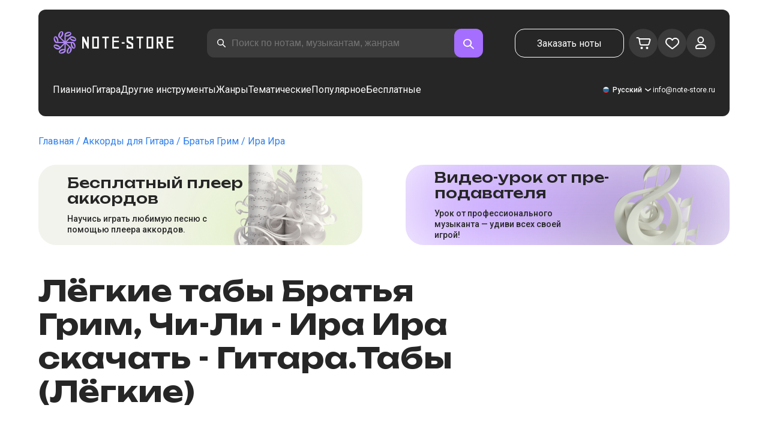

--- FILE ---
content_type: text/x-component
request_url: https://note-store.ru/notes/chi-lli/ira-ira/guitar-tab-easy/
body_size: 45387
content:
5:I[39275,[],""]
6:I[61343,[],""]
0:["$@1",["Xa_IDwlr0XlxMhLqGDlcz",[[["",{"children":["(site)",{"children":["notes",{"children":[["params","chi-lli/ira-ira/guitar-tab-easy","c"],{"children":["__PAGE__",{}]}]}]}]},"$undefined","$undefined",true],["",{"children":["(site)",{"children":["notes",{"children":[["params","chi-lli/ira-ira/guitar-tab-easy","c"],{"children":["__PAGE__",{},[["$L2","$L3"],null],null]},["$L4",null],null]},["$","$L5",null,{"parallelRouterKey":"children","segmentPath":["children","(site)","children","notes","children"],"error":"$undefined","errorStyles":"$undefined","errorScripts":"$undefined","template":["$","$L6",null,{}],"templateStyles":"$undefined","templateScripts":"$undefined","notFound":"$undefined","notFoundStyles":"$undefined","styles":[["$","link","0",{"rel":"stylesheet","href":"/_next/static/css/0e077d84c283da68.css","precedence":"next","crossOrigin":"$undefined"}],["$","link","1",{"rel":"stylesheet","href":"/_next/static/css/2293e73dc04b184f.css","precedence":"next","crossOrigin":"$undefined"}],["$","link","2",{"rel":"stylesheet","href":"/_next/static/css/5afe35dd353c8357.css","precedence":"next","crossOrigin":"$undefined"}]]}],null]},["$","$L5",null,{"parallelRouterKey":"children","segmentPath":["children","(site)","children"],"error":"$undefined","errorStyles":"$undefined","errorScripts":"$undefined","template":["$","$L6",null,{}],"templateStyles":"$undefined","templateScripts":"$undefined","notFound":"$undefined","notFoundStyles":"$undefined","styles":null}],null]},["$L7",null],null],[[["$","link","0",{"rel":"stylesheet","href":"/_next/static/css/087f83ec98ebf895.css","precedence":"next","crossOrigin":"$undefined"}],["$","link","1",{"rel":"stylesheet","href":"/_next/static/css/c154efa23b2cf12f.css","precedence":"next","crossOrigin":"$undefined"}],["$","link","2",{"rel":"stylesheet","href":"/_next/static/css/0b5fd78d9f433e7f.css","precedence":"next","crossOrigin":"$undefined"}],["$","link","3",{"rel":"stylesheet","href":"/_next/static/css/64eb758c0c4bc0e6.css","precedence":"next","crossOrigin":"$undefined"}],["$","link","4",{"rel":"stylesheet","href":"/_next/static/css/7b5315657e6449f2.css","precedence":"next","crossOrigin":"$undefined"}],["$","link","5",{"rel":"stylesheet","href":"/_next/static/css/4eda288013bfb479.css","precedence":"next","crossOrigin":"$undefined"}],["$","link","6",{"rel":"stylesheet","href":"/_next/static/css/c09fa14b1e3617b5.css","precedence":"next","crossOrigin":"$undefined"}]],[null,"$L8"]]]]]]
9:I[38173,["3553","static/chunks/3553-c21275d24910e8a0.js","7492","static/chunks/7492-14ce0c2587339db5.js","9343","static/chunks/9343-1aaf1b933d593fc0.js","2286","static/chunks/2286-5d5c626269d95ef4.js","3153","static/chunks/3153-e43a8004825745a4.js","4071","static/chunks/4071-4f93b7f44251ec0d.js","4584","static/chunks/4584-8e3ac8e2692e0cf6.js","1221","static/chunks/1221-216a01ddebf947d5.js","2189","static/chunks/2189-d3bb4646d13b7e93.js","3293","static/chunks/3293-994257ca6a29a576.js","2102","static/chunks/2102-2a9dc99926fb76bf.js","2417","static/chunks/2417-dba6c43147b499a5.js","1088","static/chunks/1088-83076515fbefd431.js","3335","static/chunks/app/(site)/notes/%5B...params%5D/page-649d0d2d2ac72c2b.js"],"Image"]
a:I[84080,["3553","static/chunks/3553-c21275d24910e8a0.js","7492","static/chunks/7492-14ce0c2587339db5.js","5223","static/chunks/5223-f2b1186a44902908.js","1259","static/chunks/1259-5efd85cffc08a80e.js","1221","static/chunks/1221-216a01ddebf947d5.js","2189","static/chunks/2189-d3bb4646d13b7e93.js","3185","static/chunks/app/layout-6b191aadca551295.js"],""]
b:I[75959,["3553","static/chunks/3553-c21275d24910e8a0.js","7492","static/chunks/7492-14ce0c2587339db5.js","5223","static/chunks/5223-f2b1186a44902908.js","1259","static/chunks/1259-5efd85cffc08a80e.js","1221","static/chunks/1221-216a01ddebf947d5.js","2189","static/chunks/2189-d3bb4646d13b7e93.js","3185","static/chunks/app/layout-6b191aadca551295.js"],"ReactQueryProvider"]
c:I[59907,["3553","static/chunks/3553-c21275d24910e8a0.js","7492","static/chunks/7492-14ce0c2587339db5.js","5223","static/chunks/5223-f2b1186a44902908.js","1259","static/chunks/1259-5efd85cffc08a80e.js","1221","static/chunks/1221-216a01ddebf947d5.js","2189","static/chunks/2189-d3bb4646d13b7e93.js","3185","static/chunks/app/layout-6b191aadca551295.js"],"AuthProvider"]
d:I[41269,["3553","static/chunks/3553-c21275d24910e8a0.js","7492","static/chunks/7492-14ce0c2587339db5.js","5223","static/chunks/5223-f2b1186a44902908.js","1259","static/chunks/1259-5efd85cffc08a80e.js","1221","static/chunks/1221-216a01ddebf947d5.js","2189","static/chunks/2189-d3bb4646d13b7e93.js","3185","static/chunks/app/layout-6b191aadca551295.js"],"ModalProvider"]
e:I[61867,["3553","static/chunks/3553-c21275d24910e8a0.js","7492","static/chunks/7492-14ce0c2587339db5.js","5223","static/chunks/5223-f2b1186a44902908.js","1259","static/chunks/1259-5efd85cffc08a80e.js","1221","static/chunks/1221-216a01ddebf947d5.js","2189","static/chunks/2189-d3bb4646d13b7e93.js","3185","static/chunks/app/layout-6b191aadca551295.js"],"CurrencyProvider"]
f:I[26917,["3553","static/chunks/3553-c21275d24910e8a0.js","7492","static/chunks/7492-14ce0c2587339db5.js","5223","static/chunks/5223-f2b1186a44902908.js","1259","static/chunks/1259-5efd85cffc08a80e.js","1221","static/chunks/1221-216a01ddebf947d5.js","2189","static/chunks/2189-d3bb4646d13b7e93.js","3185","static/chunks/app/layout-6b191aadca551295.js"],"YandexMetrika"]
10:I[34845,["3553","static/chunks/3553-c21275d24910e8a0.js","7492","static/chunks/7492-14ce0c2587339db5.js","1221","static/chunks/1221-216a01ddebf947d5.js","2189","static/chunks/2189-d3bb4646d13b7e93.js","7601","static/chunks/app/error-9326077793dce37d.js"],"default"]
12:I[7487,["3553","static/chunks/3553-c21275d24910e8a0.js","7492","static/chunks/7492-14ce0c2587339db5.js","9343","static/chunks/9343-1aaf1b933d593fc0.js","2286","static/chunks/2286-5d5c626269d95ef4.js","1221","static/chunks/1221-216a01ddebf947d5.js","2189","static/chunks/2189-d3bb4646d13b7e93.js","3293","static/chunks/3293-994257ca6a29a576.js","2102","static/chunks/2102-2a9dc99926fb76bf.js","6537","static/chunks/6537-d3e0aa6e0077dd47.js","7034","static/chunks/app/(site)/notes/%5B...params%5D/layout-fc098415bc2d3d12.js"],"Header"]
14:I[71608,["3553","static/chunks/3553-c21275d24910e8a0.js","7492","static/chunks/7492-14ce0c2587339db5.js","9343","static/chunks/9343-1aaf1b933d593fc0.js","2286","static/chunks/2286-5d5c626269d95ef4.js","1221","static/chunks/1221-216a01ddebf947d5.js","2189","static/chunks/2189-d3bb4646d13b7e93.js","3293","static/chunks/3293-994257ca6a29a576.js","2102","static/chunks/2102-2a9dc99926fb76bf.js","6537","static/chunks/6537-d3e0aa6e0077dd47.js","7034","static/chunks/app/(site)/notes/%5B...params%5D/layout-fc098415bc2d3d12.js"],"Footer"]
15:I[26614,["3553","static/chunks/3553-c21275d24910e8a0.js","7492","static/chunks/7492-14ce0c2587339db5.js","9343","static/chunks/9343-1aaf1b933d593fc0.js","2286","static/chunks/2286-5d5c626269d95ef4.js","3153","static/chunks/3153-e43a8004825745a4.js","4071","static/chunks/4071-4f93b7f44251ec0d.js","4584","static/chunks/4584-8e3ac8e2692e0cf6.js","1221","static/chunks/1221-216a01ddebf947d5.js","2189","static/chunks/2189-d3bb4646d13b7e93.js","3293","static/chunks/3293-994257ca6a29a576.js","2102","static/chunks/2102-2a9dc99926fb76bf.js","2417","static/chunks/2417-dba6c43147b499a5.js","1088","static/chunks/1088-83076515fbefd431.js","3335","static/chunks/app/(site)/notes/%5B...params%5D/page-649d0d2d2ac72c2b.js"],"NotesCard"]
1:"$undefined"
7:["$","html",null,{"lang":"ru","prefix":"og: http://ogp.me/ns#","children":[["$","head",null,{"children":[["$","link",null,{"rel":"apple-touch-icon","sizes":"180x180","href":"/favicon/apple-touch-icon.png"}],["$","link",null,{"rel":"icon","type":"image/png","sizes":"32x32","href":"/favicon/favicon-32x32.png"}],["$","link",null,{"rel":"icon","type":"image/png","sizes":"16x16","href":"/favicon/favicon-16x16.png"}],["$","meta",null,{"name":"msapplication-TileColor","content":"#da532c"}],["$","meta",null,{"name":"theme-color","content":"#ffffff"}],["$","meta",null,{"name":"theme-color","content":"#ffffff"}],["$","meta",null,{"name":"google-site-verification","content":"gBMqq0PA9zbHYmulPIIqndI6dfjy48pSi47xQd5YrLk"}],["$","link",null,{"rel":"alternate","hrefLang":"en","href":"https://note-store.com/notes/chi-lli/ira-ira/guitar-tab-easy/"}],["$","link",null,{"rel":"alternate","hrefLang":"ru","href":"https://note-store.ru/notes/chi-lli/ira-ira/guitar-tab-easy/"}],["$","link",null,{"rel":"alternate","hrefLang":"es","href":"https://note-store.es/notes/chi-lli/ira-ira/guitar-tab-easy/"}],["$","link",null,{"rel":"alternate","hrefLang":"de","href":"https://note-store.de/notes/chi-lli/ira-ira/guitar-tab-easy/"}],["$","link",null,{"rel":"alternate","hrefLang":"x-default","href":"https://note-store.com/notes/chi-lli/ira-ira/guitar-tab-easy/"}],["$","meta",null,{"name":"yandex-verification","content":"c12e96a2075505d8"}],["$","script",null,{"dangerouslySetInnerHTML":{"__html":"\n                  (function(m,e,t,r,i,k,a){m[i]=m[i]||function(){(m[i].a=m[i].a||[]).push(arguments)};\n                  m[i].l=1*new Date();\n                  for (var j = 0; j < document.scripts.length; j++) {if (document.scripts[j].src === r) { return; }}\n                  k=e.createElement(t),a=e.getElementsByTagName(t)[0],k.async=1,k.src=r,a.parentNode.insertBefore(k,a)})\n                  (window, document, \"script\", \"https://mc.yandex.ru/metrika/tag.js\", \"ym\");\n\n                  ym(Number(48954443), \"init\", {\n                        clickmap:true,\n                        trackLinks:true,\n                        accurateTrackBounce:true,\n                        webvisor:true,\n                        trackHash:true,\n                        ecommerce:\"dataLayer\"\n                  });\n        "}}],["$","script",null,{"children":"window.dataLayer = window.dataLayer || [];"}],["$","noscript",null,{"children":["$","div",null,{"children":["$","$L9",null,{"src":"https://mc.yandex.ru/watch/48954443","style":{"position":"absolute","left":"-9999px"},"alt":"","width":1,"height":1,"priority":false}]}]}],["$","$La",null,{"id":"google-tag","strategy":"afterInteractive","children":"\n             (function(w,d,s,l,i){w[l]=w[l]||[];w[l].push({'gtm.start':\n              new Date().getTime(),event:'gtm.js'});var f=d.getElementsByTagName(s)[0],\n              j=d.createElement(s),dl=l!='dataLayer'?'&l='+l:'';j.async=true;j.src=\n              'https://www.googletagmanager.com/gtm.js?id='+i+dl;f.parentNode.insertBefore(j,f);\n              })(window,document,'script','dataLayer','GTM-M7J8JPL');\n              "}]]}],["$","body",null,{"className":"__className_1d6dd8","children":[["$","$Lb",null,{"children":["$","$Lc",null,{"children":["$","$Ld",null,{"children":["$","$Le",null,{"children":[["$","$Lf",null,{}],["$","$L5",null,{"parallelRouterKey":"children","segmentPath":["children"],"error":"$10","errorStyles":[],"errorScripts":[],"template":["$","$L6",null,{}],"templateStyles":"$undefined","templateScripts":"$undefined","notFound":"$L11","notFoundStyles":[],"styles":null}]]}]}]}]}],["$","script",null,{"type":"application/ld+json","dangerouslySetInnerHTML":{"__html":"{\"@context\":\"http://schema.org\",\"@type\":\"WebSite\",\"name\":\"ÐÐ¾Ñ‚Ñ‹ Ð´Ð»Ñ Ñ„Ð¾Ñ€Ñ‚ÐµÐ¿Ð¸Ð°Ð½Ð¾ Ð² Ñ„Ð¾Ñ€Ð¼Ð°Ñ‚Ð°Ñ… pdf, midi\",\"alternateName\":\"NoteStore\",\"url\":\"https://note-store.ru\",\"potentialAction\":{\"@type\":\"SearchAction\",\"target\":\"https://note-store.ru/search/?q={q}\",\"query-input\":\"name=q\"}}"}}],["$","script",null,{"type":"application/ld+json","dangerouslySetInnerHTML":{"__html":"{\"@context\":\"http://schema.org\",\"@type\":\"Organization\",\"name\":\"NoteStore\",\"alternateName\":\"NoteStore\",\"description\":\"ÐÐ°Ñˆ ÑÐ°Ð¹Ñ‚ Ð¿Ñ€ÐµÐ´Ð½Ð°Ð·Ð½Ð°Ñ‡ÐµÐ½ Ð´Ð»Ñ Ð¼ÑƒÐ·Ñ‹ÐºÐ°Ð½Ñ‚Ð¾Ð². Ð—Ð´ÐµÑÑŒ Ð²Ñ‹ Ð¼Ð¾Ð¶ÐµÑ‚Ðµ Ð½Ð°Ð¹Ñ‚Ð¸ Ð¸ ÑÐºÐ°Ñ‡Ð°Ñ‚ÑŒ Ð½Ð¾Ñ‚Ñ‹ Ð´Ð»Ñ Ð¿Ð¸Ð°Ð½Ð¸Ð½Ð¾, ÐºÐ°Ðº Ð´Ð»Ñ Ð¾Ñ‚Ð´ÐµÐ»ÑŒÐ½Ñ‹Ñ… ÐºÐ¾Ð¼Ð¿Ð¾Ð·Ð¸Ñ†Ð¸Ð¹ Ñ‚Ð°Ðº Ð¸ Ð³Ð¾Ñ‚Ð¾Ð²Ñ‹Ðµ ÑÐ±Ð¾Ñ€Ð½Ð¸ÐºÐ¸! Ð‘Ð¾Ð»ÑŒÑˆÐ¸Ð½ÑÑ‚Ð²Ð¾ Ð°Ñ€Ð°Ð½Ð¶Ð¸Ñ€Ð¾Ð²Ð¾Ðº Ñ€Ð°Ð·Ð¼ÐµÑ‰Ð°ÑŽÑ‚ÑÑ ÑÐ¾ ÑÐ»Ð¾Ð²Ð°Ð¼Ð¸ Ð¸ Ð¾Ð±ÑƒÑ‡Ð°ÑŽÑ‰Ð¸Ð¼ Ð²Ð¸Ð´ÐµÐ¾. Ð—Ð°Ñ…Ð¾Ð´Ð¸Ñ‚Ðµ Ð¸ Ð¸Ñ‰Ð¸Ñ‚Ðµ Ð»ÑŽÐ±Ð¸Ð¼Ñ‹Ðµ Ð¿ÐµÑÐ½Ð¸!\",\"url\":\"https://note-store.ru\",\"email\":\"info@note-store.ru\",\"logo\":\"https://note-store.ru/_next/static/media/logo.c4b24e36.png\",\"sameAs\":[\"https://vk.com/noty_dlya_fortepiano\",\"https://www.facebook.com/notestorecom/\",\"https://ru.pinterest.com/notestorecom/\"],\"address\":{\"@type\":\"PostalAddress\",\"addressCountry\":\"ru\",\"streetAddress\":\"Ð’Ð¾Ð»Ð¾ÐºÐ¾Ð»Ð°Ð¼ÑÐºÐ¾Ðµ Ñˆ, Ð´Ð¾Ð¼ â„– 1, ÑÑ‚Ñ€Ð¾ÐµÐ½Ð¸Ðµ 1, ÑÑ‚Ð°Ð¶ 5, Ð¿Ð¾Ð¼ÐµÑ‰ÐµÐ½Ð¸Ðµ VI, ÐºÐ¾Ð¼Ð½Ð°Ñ‚Ð° 31, Ð¾Ñ„Ð¸Ñ 3Ð\",\"postalCode\":\"125080\",\"addressLocality\":\"ÐœÐ¾ÑÐºÐ²Ð°\"},\"telephone\":\"+79257976080\"}"}}]]}]]}]
13:["params","chi-lli/ira-ira/guitar-tab-easy","c"]
4:["$","div",null,{"className":"layout_page__ArCl3","children":[["$","$L12",null,{"bgColor":"white","data":[{"id":1,"level":1,"title":"ÐŸÐ¸Ð°Ð½Ð¸Ð½Ð¾","url":"/category/instruments-is-piano/apply/","text":"Ð˜Ð³Ñ€Ð°Ð¹Ñ‚Ðµ Ð½Ð° Ð¿Ð¸Ð°Ð½Ð¸Ð½Ð¾ Ð½Ð¾Ñ‚Ñ‹ Ð»ÑŽÐ±Ð¸Ð¼Ñ‹Ñ… Ð¿Ñ€Ð¾Ð¸Ð·Ð²ÐµÐ´ÐµÐ½Ð¸Ð¹, ÐºÐ¾Ñ‚Ð¾Ñ€Ñ‹Ðµ ÑÐ¾Ð·Ð´Ð°Ð»Ð¸ Ð´Ð»Ñ Ð²Ð°Ñ Ð¿Ñ€Ð¾Ñ„ÐµÑÑÐ¸Ð¾Ð½Ð°Ð»ÑŒÐ½Ñ‹Ðµ Ð¼ÑƒÐ·Ñ‹ÐºÐ°Ð½Ñ‚Ñ‹. Ð£ Ð½Ð°Ñ Ð²Ñ‹ Ð¼Ð¾Ð¶ÐµÑ‚Ðµ ÐºÑƒÐ¿Ð¸Ñ‚ÑŒ Ð¸ ÑÐºÐ°Ñ‡Ð°Ñ‚ÑŒ Ð½Ð¾Ñ‚Ñ‹ Ð´Ð»Ñ Ð½Ð°Ñ‡Ð¸Ð½Ð°ÑŽÑ‰Ð¸Ñ… Ð¸ Ð¾Ð¿Ñ‹Ñ‚Ð½Ñ‹Ñ… Ð¿Ð¸Ð°Ð½Ð¸ÑÑ‚Ð¾Ð². Ð’ ÐºÐ¾Ð¼Ð¿Ð»ÐµÐºÑ‚ ÑÐºÐ°Ñ‡Ð¸Ð²Ð°Ð½Ð¸Ñ Ð²Ñ…Ð¾Ð´Ð¸Ñ‚ PDF Ñ„Ð°Ð¹Ð», Ñ Ð¿Ð¾Ð¼Ð¾Ñ‰ÑŒÑŽ Ð½ÐµÐ³Ð¾ Ð²Ñ‹ Ð¼Ð¾Ð¶ÐµÑ‚Ðµ Ñ€Ð°ÑÐ¿ÐµÑ‡Ð°Ñ‚Ð°Ñ‚ÑŒ Ð½Ð¾Ñ‚Ñ‹ Ð´Ð»Ñ Ñ„Ð¾Ñ€Ñ‚ÐµÐ¿Ð¸Ð°Ð½Ð¾ Ð¸ Ð¸Ð³Ñ€Ð°Ñ‚ÑŒ Ñ‚Ð°Ð¼, Ð³Ð´Ðµ Ð²Ð°Ð¼ ÑƒÐ´Ð¾Ð±Ð½Ð¾. Ð’ Ð½Ð°ÑˆÐµÐ¼ ÐºÐ°Ñ‚Ð°Ð»Ð¾Ð³Ðµ Ð½Ð¾Ñ‚ ÐµÑÑ‚ÑŒ Ð½Ð¾Ñ‚Ñ‹ Ð§Ð°Ð¹ÐºÐ¾Ð²ÑÐºÐ¾Ð³Ð¾, Ð‘Ð°Ñ…Ð°, Ð‘ÐµÑ‚Ñ…Ð¾Ð²ÐµÐ½Ð°, Ð¨Ð¾Ð¿ÐµÐ½Ð°, ÐšÐ¾Ñ€Ð¾Ð»Ñ Ð¸ Ð¨ÑƒÑ‚Ð°, The Beatles, Linkin Park, ÑÐ¾Ð½Ð°Ñ‚Ñ‹, Ð¼Ð°Ñ€ÑˆÐ¸, Ð²Ð°Ð»ÑŒÑÑ‹, ÑÐ¾Ð²Ñ€ÐµÐ¼ÐµÐ½Ð½Ð°Ñ Ð¼ÑƒÐ·Ñ‹ÐºÐ°, Ð¸Ð· ÑÐµÑ€Ð¸Ð°Ð»Ð¾Ð² Ð¸ Ñ„Ð¸Ð»ÑŒÐ¼Ð¾Ð². ÐŸÑ€Ð¸Ð¾Ð±Ñ€ÐµÑ‚Ð°Ð¹Ñ‚Ðµ Ð¸ Ð¸Ð³Ñ€Ð°Ð¹Ñ‚Ðµ Ð½Ð° Ñ„Ð¾Ñ€Ñ‚ÐµÐ¿Ð¸Ð°Ð½Ð¾ Ð²Ð¼ÐµÑÑ‚Ðµ Ñ Ð¿Ð¾Ñ€Ñ‚Ð°Ð»Ð¾Ð¼ Note-store!","img":"/upload/iblock/b34/z4e4v5v4tlabnsj609ap6vqodko1qmp3/piano_1.jpg","is_parent":true,"children":[{"id":2,"level":2,"title":"Ð›ÐµÐ³ÐºÐ¸Ðµ Ð½Ð¾Ñ‚Ñ‹ Ð´Ð»Ñ Ð¿Ð¸Ð°Ð½Ð¸Ð½Ð¾","url":"/category/arrangement-is-piano-easy/instruments-is-piano/apply/","text":"Ð›ÐµÐ³ÐºÐ¸Ðµ Ð½Ð¾Ñ‚Ñ‹ Ð´Ð»Ñ Ñ„Ð¾Ñ€Ñ‚ÐµÐ¿Ð¸Ð°Ð½Ð¾ â€“ ÑÐ°Ð¼Ñ‹Ð¹ ÑƒÐ´Ð¾Ð±Ð½Ñ‹Ð¹ Ð²Ð°Ñ€Ð¸Ð°Ð½Ñ‚ Ð½Ð¾Ñ‚Ð½Ð¾Ð¹ Ð³Ñ€Ð°Ð¼Ð¾Ñ‚Ñ‹ Ð´Ð»Ñ Ð¿Ð¸Ð°Ð½Ð¸ÑÑ‚Ð¾Ð², Ð½Ð°Ñ‡Ð¸Ð½Ð°ÑŽÑ‰Ð¸Ñ… Ð¾ÑÐ²Ð°Ð¸Ð²Ð°Ñ‚ÑŒ ÑÑ‚Ð¾Ñ‚ Ð¼ÑƒÐ·Ñ‹ÐºÐ°Ð»ÑŒÐ½Ñ‹Ð¹ Ð¸Ð½ÑÑ‚Ñ€ÑƒÐ¼ÐµÐ½Ñ‚. Ð‘Ð»Ð°Ð³Ð¾Ð´Ð°Ñ€Ñ ÑƒÐ¿Ñ€Ð¾Ñ‰ÐµÐ½Ð½Ð¾Ð¹ ÑÑ‚Ñ€ÑƒÐºÑ‚ÑƒÑ€Ðµ Ð½Ð¾Ñ‚Ð½Ð¾Ð³Ð¾ ÑÑ‚Ð°Ð½Ð°, Ð² ÐºÐ¾Ñ‚Ð¾Ñ€Ð¾Ð¹ Ð½Ðµ ÑÐ¾Ð´ÐµÑ€Ð¶Ð¸Ñ‚ÑÑ Ð¼Ð½Ð¾Ð³Ð¾ Ð·Ð½Ð°ÐºÐ¾Ð² Ð°Ð»ÑŒÑ‚ÐµÑ€Ð°Ñ†Ð¸Ð¸, Ð¾Ð±ÑƒÑ‡Ð°Ñ‚ÑŒÑÑ Ð¸Ð³Ñ€Ðµ Ð¼Ð¾Ð³ÑƒÑ‚ Ð»ÑŽÐ´Ð¸ ÑÐ°Ð¼Ð¾Ð³Ð¾ Ñ€Ð°Ð·Ð½Ð¾Ð³Ð¾ Ð²Ð¾Ð·Ñ€Ð°ÑÑ‚Ð°, Ð² Ñ‚Ð¾Ð¼ Ñ‡Ð¸ÑÐ»Ðµ Ð´Ð¾ÑˆÐºÐ¾Ð»ÑŒÐ½Ð¸ÐºÐ¸ Ð¸ ÑƒÑ‡ÐµÐ½Ð¸ÐºÐ¸ Ð¼Ð»Ð°Ð´ÑˆÐ¸Ñ… ÐºÐ»Ð°ÑÑÐ¾Ð².\n\nÐ›ÐµÐ³ÐºÐ¸Ðµ Ð½Ð¾Ñ‚Ñ‹, Ñ€Ð°Ð·Ð¼ÐµÑ‰ÐµÐ½Ð½Ñ‹Ðµ Ð½Ð° Ð½Ð°ÑˆÐµÐ¼ ÑÐ°Ð¹Ñ‚Ðµ, ÑÐ¾ÑÑ‚Ð°Ð²Ð»ÐµÐ½Ñ‹ Ð¿Ñ€Ð¾Ñ„ÐµÑÑÐ¸Ð¾Ð½Ð°Ð»ÑŒÐ½Ñ‹Ð¼Ð¸ Ð¼ÑƒÐ·Ñ‹ÐºÐ°Ð½Ñ‚Ð°Ð¼Ð¸, Ñ‚Ð°ÐºÐ¶Ðµ Ð¼Ñ‹ Ð¿Ñ€ÐµÐ´Ð¾ÑÑ‚Ð°Ð²Ð»ÑÐµÐ¼ Ð¾Ð±ÑƒÑ‡Ð°ÑŽÑ‰ÐµÐµ Ð²Ð¸Ð´ÐµÐ¾ Ð½Ð° Youtube ÐºÐ°Ð½Ð°Ð»Ðµ. Ð”Ð¾ÑÑ‚ÑƒÐ¿Ð½Ñ‹Ðµ Ð´Ð»Ñ ÑÐºÐ°Ñ‡Ð¸Ð²Ð°Ð½Ð¸Ñ Ñ„Ð¾Ñ€Ð¼Ð°Ñ‚Ñ‹ â€“ PDF, Ð¸ MIDI, Ð° ÐµÑÐ»Ð¸ Ð½Ð° Ð½Ð°ÑˆÐµÐ¼ Ñ€ÐµÑÑƒÑ€ÑÐµ Ð½ÐµÑ‚ Ð³Ð¾Ñ‚Ð¾Ð²Ñ‹Ñ… Ð½Ð¾Ñ‚, Ñ‡ÐµÑ€ÐµÐ· ÐºÐ¾Ñ€Ð·Ð¸Ð½Ñƒ Ð¼Ð¾Ð¶Ð½Ð¾ Ð¾ÑÑ‚Ð°Ð²Ð¸Ñ‚ÑŒ Ð·Ð°ÑÐ²ÐºÑƒ, Ñ‡Ñ‚Ð¾Ð±Ñ‹ Ð¾Ñ„Ð¾Ñ€Ð¼Ð¸Ñ‚ÑŒ Ð·Ð°ÐºÐ°Ð·.","img":null},{"id":3,"level":2,"title":"ÐŸÐ¸Ð°Ð½Ð¸Ð½Ð¾ Ð¸ Ð²Ð¾ÐºÐ°Ð»ÑŒÐ½Ð°Ñ Ð¿Ð°Ñ€Ñ‚Ð¸Ñ","url":"/category/arrangement-is-piano-vocal/instruments-is-piano/apply/","text":"ÐÐ¾Ñ‚Ñ‹, ÑÐ¾Ð´ÐµÑ€Ð¶Ð°Ñ‰Ð¸Ðµ Ð¿Ð°Ñ€Ñ‚Ð¸Ñ‚ÑƒÑ€Ñ‹ Ð²Ð¾ÐºÐ°Ð»Ð° Ð¸ Ð¿Ð¸Ð°Ð½Ð¸Ð½Ð¾, Ð¸ÑÐ¿Ð¾Ð»ÑŒÐ·ÑƒÑŽÑ‚, Ñ€Ð°Ð·ÑƒÑ‡Ð¸Ð²Ð°Ñ Ð¿ÐµÑÐ½ÑŽ, Ð¿Ñ€Ð¾Ð¸Ð³Ñ€Ñ‹Ð²Ð°Ñ Ð¼ÐµÐ»Ð¾Ð´Ð¸ÑŽ Ð½Ð° Ð¼ÑƒÐ·Ñ‹ÐºÐ°Ð»ÑŒÐ½Ð¾Ð¼ Ð¸Ð½ÑÑ‚Ñ€ÑƒÐ¼ÐµÐ½Ñ‚Ðµ Ð¸ Ð¾Ð´Ð½Ð¾Ð²Ñ€ÐµÐ¼ÐµÐ½Ð½Ð¾ Ð½Ð°Ð¿ÐµÐ²Ð°Ñ ÑÐ»Ð¾Ð²Ð°. ÐœÑ‹ Ð¿Ñ€ÐµÐ´Ð»Ð°Ð³Ð°ÐµÐ¼ Ñ‚Ð°ÐºÐ¸Ðµ Ð½Ð¾Ñ‚Ñ‹, Ð½Ð°Ð¿Ð¸ÑÐ°Ð½Ð½Ñ‹Ðµ Ð½Ð°ÑˆÐ¸Ð¼Ð¸ Ð¿Ñ€Ð¾Ñ„ÐµÑÑÐ¸Ð¾Ð½Ð°Ð»ÑŒÐ½Ñ‹Ð¼Ð¸ Ð¼ÑƒÐ·Ñ‹ÐºÐ°Ð½Ñ‚Ð°Ð¼Ð¸, Ð¿Ñ€Ð¸Ñ‡ÐµÐ¼ Ð½Ðµ Ñ‚Ð¾Ð»ÑŒÐºÐ¾ Ð² Ð°Ñ€Ð°Ð½Ð¶Ð¸Ñ€Ð¾Ð²ÐºÐµ ÐŸÐ¸Ð°Ð½Ð¸Ð½&Ð’Ð¾ÐºÐ°Ð», Ð½Ð¾ Ð¸ ÐŸÐ¸Ð°Ð½Ð¸Ð½Ð¾&Ð’Ð¾ÐºÐ°Ð».Easy, ÐºÐ¾Ñ‚Ð¾Ñ€Ð°Ñ Ð±Ð¾Ð»ÐµÐµ Ð¿Ð¾Ð´Ñ…Ð¾Ð´Ð¸Ñ‚ Ð´Ð»Ñ Ñ€Ð°Ð·ÑƒÑ‡Ð¸Ð²Ð°Ð½Ð¸Ñ Ð¼ÑƒÐ·Ñ‹ÐºÐ°Ð»ÑŒÐ½Ð¾Ð³Ð¾ Ð¿Ñ€Ð¾Ð¸Ð·Ð²ÐµÐ´ÐµÐ½Ð¸Ñ Ð½Ð¾Ð²Ð¸Ñ‡ÐºÐ°Ð¼.\n\nÐ¦Ð¸Ñ„Ñ€Ð¾Ð²Ñ‹Ðµ Ñ„Ð¾Ñ€Ð¼Ð°Ñ‚Ñ‹, Ð´Ð¾ÑÑ‚ÑƒÐ¿Ð½Ñ‹Ðµ Ð´Ð»Ñ ÑÐºÐ°Ñ‡Ð¸Ð²Ð°Ð½Ð¸Ñ â€“ MIDI, PDF, Ñƒ Ð½Ð°Ñ Ð²Ñ‹ Ð½Ð°Ð¹Ð´ÐµÑ‚Ðµ Ð¼ÑƒÐ·Ñ‹ÐºÑƒ Ð² ÑÐ°Ð¼Ñ‹Ñ… Ñ€Ð°Ð·Ð½Ñ‹Ñ… Ð¶Ð°Ð½Ñ€Ð°Ñ… â€“ Ð¾Ñ‚ ÐºÐ»Ð°ÑÑÐ¸ÐºÐ¸ Ð¸ ÑÑÑ‚Ñ€Ð°Ð´Ñ‹ Ð¸ Ð´Ð¾ Ñ€Ð¾ÐºÐ° Ð¸ Ñ€ÑÐ¿Ð°/Ñ…Ð¸Ð¿-Ñ…Ð¾Ð¿Ð°. Ð•ÑÐ»Ð¸ Ð¼ÑƒÐ·Ñ‹ÐºÐ°Ð»ÑŒÐ½Ð¾Ð³Ð¾ Ð¿Ñ€Ð¾Ð¸Ð·Ð²ÐµÐ´ÐµÐ½Ð¸Ñ Ð½ÐµÑ‚ Ð½Ð° ÑÐ°Ð¹Ñ‚Ðµ, Ð¼Ð¾Ð¶Ð½Ð¾ Ð·Ð°ÐºÐ°Ð·Ð°Ñ‚ÑŒ Ð½Ð¾Ñ‚Ñ‹, Ð¿Ñ€Ð¸ÑÐ»Ð°Ð² ÑÐ¾Ð¾Ð±Ñ‰ÐµÐ½Ð¸Ðµ Ð½Ð° Ð½Ð°ÑˆÑƒ ÑÐ»ÐµÐºÑ‚Ñ€Ð¾Ð½Ð½ÑƒÑŽ Ð¿Ð¾Ñ‡Ñ‚Ñƒ.","img":null},{"id":4,"level":2,"title":"Ð”Ð»Ñ Ð½Ð°Ñ‡Ð¸Ð½Ð°ÑŽÑ‰Ð¸Ñ…","url":"/category/instruments-is-piano/complexity-is-beginner/apply/","text":"Ð¡Ñ‚Ð°Ñ‚ÑŒ Ð½Ð°Ñ‡Ð¸Ð½Ð°ÑŽÑ‰Ð¸Ð¼ Ð¿Ð¸Ð°Ð½Ð¸ÑÑ‚Ð¾Ð¼ Ð¸ Ð½Ð°ÑƒÑ‡Ð¸Ñ‚ÑŒÑÑ Ð¸Ð³Ñ€Ð°Ñ‚ÑŒ ÑÐ°Ð¼Ð¾ÑÑ‚Ð¾ÑÑ‚ÐµÐ»ÑŒÐ½Ð¾ ÑÐµÐ¹Ñ‡Ð°Ñ Ð½ÐµÑÐ»Ð¾Ð¶Ð½Ð¾, Ñ‚Ð°Ðº ÐºÐ°Ðº Ð² Ð¸Ð½Ñ‚ÐµÑ€Ð½ÐµÑ‚Ðµ Ð½Ð°Ð¹Ð´ÐµÑ‚ÑÑ Ð¼Ð½Ð¾Ð³Ð¾ Ð¾Ð±ÑƒÑ‡Ð°ÑŽÑ‰Ð¸Ñ… Ñ€Ð¾Ð»Ð¸ÐºÐ¾Ð², Ð½Ð¾Ñ‚ Ð¼ÑƒÐ·Ñ‹ÐºÐ°Ð»ÑŒÐ½Ñ‹Ñ… Ð¿Ñ€Ð¾Ð¸Ð·Ð²ÐµÐ´ÐµÐ½Ð¸Ð¹, Ð² Ñ‚Ð¾Ð¼ Ñ‡Ð¸ÑÐ»Ðµ Ð¸ Ð² Ð±ÐµÑÐ¿Ð»Ð°Ñ‚Ð½Ð¾Ð¼ Ð´Ð¾ÑÑ‚ÑƒÐ¿Ðµ. ÐÐ¾ Ð³Ð¾Ñ‚Ð¾Ð²Ñ‹Ðµ Ð¿Ð°Ñ€Ñ‚Ð¸Ñ‚ÑƒÑ€Ñ‹ ÐµÑÑ‚ÑŒ Ð´Ð°Ð»ÐµÐºÐ¾ Ð½Ðµ Ð´Ð»Ñ Ð²ÑÐµÑ… Ð¿ÐµÑÐµÐ½, Ð¾ÑÐ¾Ð±ÐµÐ½Ð½Ð¾ Ð¼Ð°Ð»Ð¾ Ð¸Ñ… Ð´Ð»Ñ ÑÐ¾Ð²Ñ€ÐµÐ¼ÐµÐ½Ð½Ð¾Ð¹ Ð¼ÑƒÐ·Ñ‹ÐºÐ¸, Ñ‚Ð°ÐºÐ¾Ð¹ ÐºÐ°Ðº Ñ€ÑÐ¿, Ð´ÑÐ½Ñ, Ñ€Ð¾Ðº, ÑÐ»ÐµÐºÑ‚Ñ€Ð¾Ð½Ð¸ÐºÐ°.\n\nÐ¡Ð°Ð¹Ñ‚ Notestore Ð¿Ð¾Ð¼Ð¾Ð¶ÐµÑ‚ Ð²Ð°Ð¼ Ñ€ÐµÑˆÐ¸Ñ‚ÑŒ Ñ‚Ð°ÐºÑƒÑŽ Ð¿Ñ€Ð¾Ð±Ð»ÐµÐ¼Ñƒ, Ñƒ Ð½Ð°Ñ Ð²Ñ‹ Ð½Ð°Ð¹Ð´ÐµÑ‚Ðµ Ð½Ð¾Ñ‚Ñ‹ Ð´Ð»Ñ Ð½Ð°Ñ‡Ð¸Ð½Ð°ÑŽÑ‰Ð¸Ñ… Ð² Ð°Ñ€Ð°Ð½Ð¶Ð¸Ñ€Ð¾Ð²ÐºÐ°Ñ… ÐŸÐ¸Ð°Ð½Ð¸Ð½Ð¾.Easy, ÐŸÐ¸Ð°Ð½Ð¸Ð½Ð¾&Ð’Ð¾ÐºÐ°Ð».Easy. Ð•ÑÐ»Ð¸ Ð½ÑƒÐ¶Ð½Ð°Ñ Ð²Ð°Ð¼ Ð¼ÐµÐ»Ð¾Ð´Ð¸Ñ Ð¾Ñ‚ÑÑƒÑ‚ÑÑ‚Ð²ÑƒÐµÑ‚ Ð½Ð° ÑÐ°Ð¹Ñ‚Ðµ, Ð¼Ð¾Ð¶Ð½Ð¾ Ð¾Ñ„Ð¾Ñ€Ð¼Ð¸Ñ‚ÑŒ Ð¿Ñ€ÐµÐ´Ð²Ð°Ñ€Ð¸Ñ‚ÐµÐ»ÑŒÐ½Ñ‹Ð¹ Ð·Ð°ÐºÐ°Ð·, Ð² Ñ‚Ð¾Ð¼ Ñ‡Ð¸ÑÐ»Ðµ Ð¼Ñ‹ Ð¿Ñ€ÐµÐ´Ð»Ð°Ð³Ð°ÐµÐ¼ Ð½Ð¾Ñ‚Ñ‹ Ð´Ð»Ñ Ð¸Ð³Ñ€Ñ‹ Ð½Ð° Ñ„Ð¾Ñ€Ñ‚ÐµÐ¿Ð¸Ð°Ð½Ð¾ Ð² Ñ‡ÐµÑ‚Ñ‹Ñ€Ðµ Ñ€ÑƒÐºÐ¸.","img":null},{"id":5,"level":2,"title":"ÐšÐ»Ð°ÑÑÐ¸Ñ‡ÐµÑÐºÐ¸Ðµ Ð¿Ñ€Ð¾Ð¸Ð·Ð²ÐµÐ´ÐµÐ½Ð¸Ñ","url":"/category/genre-is-classic/instruments-is-piano/apply/","text":"ÐÐ¾Ñ‚Ñ‹ Ð¼Ð½Ð¾Ð³Ð¸Ñ… ÐºÐ»Ð°ÑÑÐ¸Ñ‡ÐµÑÐºÐ¸Ñ… Ð¿Ñ€Ð¾Ð¸Ð·Ð²ÐµÐ´ÐµÐ½Ð¸Ð¹ Ð´Ð»Ñ Ð¿Ð¸Ð°Ð½Ð¸Ð½Ð¾ Ð¼Ð¾Ð¶Ð½Ð¾ Ð½Ð°Ð¹Ñ‚Ð¸ Ð² ÑÐµÑ‚Ð¸, Ð½Ð¾ Ð½Ðµ Ð²ÑÐµÐ³Ð´Ð° Ð¿Ð°Ñ€Ñ‚Ð¸Ñ‚ÑƒÑ€Ñ‹ ÑÐ¾ÑÑ‚Ð°Ð²Ð»ÐµÐ½Ñ‹ ÐºÐ¾Ñ€Ñ€ÐµÐºÑ‚Ð½Ð¾, Ñ‡Ñ‚Ð¾Ð±Ñ‹ Ð¼Ð¾Ð¶Ð½Ð¾ Ð±Ñ‹Ð»Ð¾ Ð±ÐµÐ·Ð¾ÑˆÐ¸Ð±Ð¾Ñ‡Ð½Ð¾ ÑÑ‹Ð³Ñ€Ð°Ñ‚ÑŒ Ð¼ÐµÐ»Ð¾Ð´Ð¸ÑŽ. ÐÐ° Ð½Ð°ÑˆÐµÐ¼ ÑÐ°Ð¹Ñ‚Ðµ Ð²Ñ‹ Ð½Ð°Ð¹Ð´ÐµÑ‚Ðµ Ð½Ð¾Ñ‚Ñ‹, Ð½Ð°Ð¿Ð¸ÑÐ°Ð½Ð½Ñ‹Ðµ Ð¼ÑƒÐ·Ñ‹ÐºÐ°Ð½Ñ‚Ð°Ð¼Ð¸ Ð¿Ñ€Ð¾Ñ„ÐµÑÑÐ¸Ð¾Ð½Ð°Ð»ÑŒÐ½Ð¾Ð³Ð¾ ÑƒÑ€Ð¾Ð²Ð½Ñ, Ð¿Ñ€ÐµÐºÑ€Ð°ÑÐ½Ð¾ Ñ€Ð°Ð·Ð±Ð¸Ñ€Ð°ÑŽÑ‰Ð¸Ð¼Ð¸ÑÑ Ð² Ð½Ð¾Ñ‚Ð½Ð¾Ð¹ Ð³Ñ€Ð°Ð¼Ð¾Ñ‚Ðµ.\n\nMIDI, PDF â€“ ÑÑ‚Ð¾ Ñ„Ð¾Ñ€Ð¼Ð°Ñ‚Ñ‹, ÐºÐ¾Ñ‚Ð¾Ñ€Ñ‹Ðµ Ð¼Ñ‹ Ð¿Ñ€ÐµÐ´Ð»Ð°Ð³Ð°ÐµÐ¼ Ð´Ð»Ñ ÑÐºÐ°Ñ‡Ð¸Ð²Ð°Ð½Ð¸Ñ, Ð´Ð»Ñ Ð¿Ð¾Ð»ÑƒÑ‡ÐµÐ½Ð¸Ñ Ð³Ð¾Ñ‚Ð¾Ð²Ñ‹Ñ… Ð½Ð¾Ñ‚ Ð¸Ð»Ð¸ Ð¿Ñ€ÐµÐ´Ð²Ð°Ñ€Ð¸Ñ‚ÐµÐ»ÑŒÐ½Ð¾Ð³Ð¾ Ð·Ð°ÐºÐ°Ð·Ð° Ð½Ð° ÑÑ‚Ñ€Ð°Ð½Ð¸Ñ†Ðµ Ñ Ð½ÑƒÐ¶Ð½Ð¾Ð¹ Ð²Ð°Ð¼ Ð°Ñ€Ð°Ð½Ð¶Ð¸Ñ€Ð¾Ð²ÐºÐ¾Ð¹ Ð½ÐµÐ¾Ð±Ñ…Ð¾Ð´Ð¸Ð¼Ð¾ Ð½Ð°Ð¶Ð°Ñ‚ÑŒ Ð½Ð° ÐºÐ½Ð¾Ð¿ÐºÑƒ Â«Ð¡ÐºÐ°Ñ‡Ð°Ñ‚ÑŒÂ» Ð¸ Ð¿ÐµÑ€ÐµÐ¹Ñ‚Ð¸ Ð² ÐºÐ¾Ñ€Ð·Ð¸Ð½Ñƒ. Ð’Ñ‹ Ð¼Ð¾Ð¶ÐµÑ‚Ðµ Ð¾ÑÑ‚Ð°Ð²Ð¸Ñ‚ÑŒ Ð·Ð°ÑÐ²ÐºÑƒ Ð´Ð°Ð¶Ðµ Ð´Ð»Ñ Ñ‚Ð°ÐºÐ¾Ð³Ð¾ Ð¿Ñ€Ð¾Ð¸Ð·Ð²ÐµÐ´ÐµÐ½Ð¸Ñ, ÐºÐ¾Ñ‚Ð¾Ñ€Ð¾Ð³Ð¾ Ð¿Ð¾ÐºÐ° Ð½ÐµÑ‚ Ð½Ð° Ð½Ð°ÑˆÐµÐ¼ Ñ€ÐµÑÑƒÑ€ÑÐµ, Ð´Ð»Ñ ÑÑ‚Ð¾Ð³Ð¾ Ð½ÑƒÐ¶Ð½Ð¾ Ð¾ÑÑ‚Ð°Ð²Ð¸Ñ‚ÑŒ ÑÐ¾Ð¾Ð±Ñ‰ÐµÐ½Ð¸Ðµ Ñ‡ÐµÑ€ÐµÐ· e-mail.","img":null,"is_parent":true,"children":[{"id":6,"level":3,"title":"Ð¡ÐµÑ€Ð³ÐµÐ¹ Ð Ð°Ñ…Ð¼Ð°Ð½Ð¸Ð½Ð¾Ð²","url":"/musicians/sergey-rakhmaninov/","text":"","img":null},{"id":7,"level":3,"title":"Ð›ÑŽÐ´Ð¾Ð²Ð¸Ðº Ð­Ð½Ð°ÑƒÐ´Ð¸","url":"/musicians/ludovico-einaudi/","text":"","img":null},{"id":8,"level":3,"title":"ÐŸÐµÑ‚Ñ€ Ð˜Ð»ÑŒÐ¸Ñ‡ Ð§Ð°Ð¹ÐºÐ¾Ð²ÑÐºÐ¸Ð¹","url":"/musicians/p-chaykovskiy/","text":"","img":null},{"id":9,"level":3,"title":"Ð›ÑŽÐ´Ð²Ð¸Ð³ Ð²Ð°Ð½ Ð‘ÐµÑ‚Ñ…Ð¾Ð²ÐµÐ½","url":"/musicians/lyudvig-van-betkhoven/","text":"","img":null},{"id":10,"level":3,"title":"Hans Zimmer","url":"/musicians/khans-tsimmer/","text":"","img":null},{"id":11,"level":3,"title":"Ð’Ð¾Ð»ÑŒÑ„Ð³Ð°Ð½Ð³ ÐÐ¼Ð°Ð´ÐµÐ¹ ÐœÐ¾Ñ†Ð°Ñ€Ñ‚","url":"/musicians/w-a-mozart/","text":"","img":null}]},{"id":12,"level":2,"title":"Ð”Ð¶Ð°Ð·","url":"/category/genre-is-jazz/instruments-is-piano/apply/","text":"ÐÐ° Ð¿Ð¸Ð°Ð½Ð¸Ð½Ð¾ Ð¼Ð¾Ð¶Ð½Ð¾ Ð¸Ð³Ñ€Ð°Ñ‚ÑŒ Ð¼ÑƒÐ·Ñ‹ÐºÑƒ Ð² ÑÐ°Ð¼Ñ‹Ñ… Ñ€Ð°Ð·Ð½Ñ‹Ñ… Ð¶Ð°Ð½Ñ€Ð°Ñ…, Ð² Ñ‚Ð¾Ð¼ Ñ‡Ð¸ÑÐ»Ðµ Ð¸ Ð´Ð¶Ð°Ð·, ÐºÐ¾Ñ‚Ð¾Ñ€Ñ‹Ð¹ Ð½Ð¸ÐºÐ¾Ð³Ð´Ð° Ð½Ðµ Ñ‚ÐµÑ€ÑÐµÑ‚ ÑÐ²Ð¾ÑŽ Ð°ÐºÑ‚ÑƒÐ°Ð»ÑŒÐ½Ð¾ÑÑ‚ÑŒ. ÐÐ° Ð½Ð°ÑˆÐµÐ¼ ÑÐ°Ð¹Ñ‚Ðµ Ð²Ñ‹ Ð½Ð°Ð¹Ð´ÐµÑ‚Ðµ Ð¿Ñ€Ð¾Ð¸Ð·Ð²ÐµÐ´ÐµÐ½Ð¸Ñ ÐºÐ»Ð°ÑÑÐ¸Ñ‡ÐµÑÐºÐ¸Ñ… Ð´Ð¶Ð°Ð·Ð¼ÐµÐ½Ð¾Ð², Ñ‚Ð°ÐºÐ¸Ñ… ÐºÐ°Ðº Ð¡ÐºÐ¾Ñ‚Ñ‚ Ð”Ð¶Ð¾Ð¿Ð»Ð¸Ð½, Ð ÑÐ¹ Ð§Ð°Ñ€Ð»ÑŒÐ·, Ð”Ð¶ÐµÐ»Ð»Ð¸ Ð Ð¾Ð»Ð» ÐœÐ¾Ñ€Ñ‚Ð¾Ð½, Ð¡Ð¸Ð´Ð½ÐµÐ¹ Ð‘Ð¸ÑˆÐµ Ð¸ Ð¼Ð½Ð¾Ð³Ð¸Ñ… Ð´Ñ€ÑƒÐ³Ð¸Ñ… Ð¸Ð·Ð²ÐµÑÑ‚Ð½ÐµÐ¹ÑˆÐ¸Ñ… Ð²Ð¾ Ð²ÑÐµÐ¼ Ð¼Ð¸Ñ€Ðµ Ð¼ÑƒÐ·Ñ‹ÐºÐ°Ð½Ñ‚Ð¾Ð².\n\nÐÐ° ÑÐ°Ð¹Ñ‚Ðµ Notestore Ð´Ð¶Ð°Ð·Ð¾Ð²Ñ‹Ðµ ÐºÐ¾Ð¼Ð¿Ð¾Ð·Ð¸Ñ†Ð¸Ð¸ Ð´Ð»Ñ Ð¿Ð¸Ð°Ð½Ð¸Ð½Ð¾ Ð¿Ñ€ÐµÐ´ÑÑ‚Ð°Ð²Ð»ÐµÐ½Ñ‹ Ð² Ñ€Ð°Ð·Ð»Ð¸Ñ‡Ð½Ñ‹Ñ… Ð°Ñ€Ð°Ð½Ð¶Ð¸Ñ€Ð¾Ð²ÐºÐ°Ñ…, Ð¾ÑÐ½Ð¾Ð²Ð½Ñ‹Ðµ Ð¸Ð· Ð½Ð¸Ñ… â€“ ÑÑ‚Ð¾ Ð¿Ð¸Ð°Ð½Ð¸Ð½Ð¾ ÐŸÐ¸Ð°Ð½Ð¸Ð½Ð¾.Easy, ÐŸÐ¸Ð°Ð½Ð¸Ð½Ð¾.Ð¡Ð¾Ð»Ð¾ Ð¸ ÐŸÐ¸Ð°Ð½Ð¸Ð½Ð¾&Ð’Ð¾ÐºÐ°Ð». Ð£ Ð½Ð°Ñ Ð²Ñ‹ Ð¼Ð¾Ð¶ÐµÑ‚Ðµ Ð½Ð°Ð¹Ñ‚Ð¸ ÐºÐ°Ðº Ð³Ð¾Ñ‚Ð¾Ð²Ñ‹Ðµ Ð½Ð¾Ñ‚Ñ‹, Ñ‚Ð°Ðº Ð¸ Ð¾Ñ„Ð¾Ñ€Ð¼Ð¸Ñ‚ÑŒ Ð¿Ñ€ÐµÐ´Ð²Ð°Ñ€Ð¸Ñ‚ÐµÐ»ÑŒÐ½Ñ‹Ð¹ Ð·Ð°ÐºÐ°Ð·, Ð¼Ñ‹ Ð¿Ñ€ÐµÐ´Ð»Ð°Ð³Ð°ÐµÐ¼ Ñ„Ð¾Ñ€Ð¼Ð°Ñ‚Ñ‹ Ð´Ð»Ñ ÑÐºÐ°Ñ‡Ð¸Ð²Ð°Ð½Ð¸Ñ PDF, MIDI.","img":null},{"id":13,"level":2,"title":"Ð Ð¾Ðº","url":"/category/genre-is-rock/instruments-is-piano/apply/","text":"Ðš Ð¼ÑƒÐ·Ñ‹ÐºÐµ Ð² ÑÑ‚Ð¸Ð»Ðµ Ñ€Ð¾Ðº Ñ‡Ð°Ñ‰Ðµ Ð²ÑÐµÐ³Ð¾ Ð¾Ð±Ñ€Ð°Ñ‰Ð°ÑŽÑ‚ÑÑ Ð³Ð¸Ñ‚Ð°Ñ€Ð¸ÑÑ‚Ñ‹, Ð½Ð¾ Ð½Ð¸ÐºÑ‚Ð¾ Ð½Ðµ Ð¼ÐµÑˆÐ°ÐµÑ‚ ÑÑ‹Ð³Ñ€Ð°Ñ‚ÑŒ rock-Ð¼ÐµÐ»Ð¾Ð´Ð¸ÑŽ Ð¸ Ð½Ð° Ñ„Ð¾Ñ€Ñ‚ÐµÐ¿Ð¸Ð°Ð½Ð¾. ÐŸÑ€Ð¸Ñ‡ÐµÐ¼ Ñ€Ð¾ÐºÐ¾Ð²Ð°Ñ Ð¼ÑƒÐ·Ñ‹ÐºÐ° Ð½Ð° Ð¿Ð¸Ð°Ð½Ð¸Ð½Ð¾ Ð·Ð²ÑƒÑ‡Ð¸Ñ‚ Ð²ÐµÑÑŒÐ¼Ð° Ð¾Ñ€Ð¸Ð³Ð¸Ð½Ð°Ð»ÑŒÐ½Ð¾ Ð¸ ÑÐ²ÐµÐ¶Ð¾, Ñ‡Ñ‚Ð¾ Ð¼Ð¾Ð¶ÐµÑ‚ Ð¿Ð¾Ð½Ñ€Ð°Ð²Ð¸Ñ‚ÑŒÑÑ Ð¼Ð½Ð¾Ð³Ð¸Ð¼ ÑÐ»ÑƒÑˆÐ°Ñ‚ÐµÐ»ÑÐ¼.\n\nÐÐ° ÑÑ‚Ñ€Ð°Ð½Ð¸Ñ†Ð°Ñ… Ñ€ÐµÑÑƒÑ€ÑÐ° Notestore Ð²Ñ‹ Ð½Ð°Ð¹Ð´ÐµÑ‚Ðµ ÑÐ°Ð¼Ñ‹Ðµ Ñ€Ð°Ð·Ð½Ñ‹Ðµ Ð¿Ñ€Ð¾Ð¸Ð·Ð²ÐµÐ´ÐµÐ½Ð¸Ñ Ð² Ð¶Ð°Ð½Ñ€Ðµ Ñ€Ð¾Ðº Ð¾Ñ‚ Ð¿Ð¾Ð¿ÑƒÐ»ÑÑ€Ð½Ñ‹Ñ… Ñ€Ð¾ÑÑÐ¸Ð¹ÑÐºÐ¸Ñ… Ð¸ Ð·Ð°Ñ€ÑƒÐ±ÐµÐ¶Ð½Ñ‹Ñ… Ð¸ÑÐ¿Ð¾Ð»Ð½Ð¸Ñ‚ÐµÐ»ÐµÐ¹, ÑÑ‚Ñ€Ð°Ð½Ð¸Ñ†Ñ‹ Ð°Ñ€Ð°Ð½Ð¶Ð¸Ñ€Ð¾Ð²Ð¾Ðº Ñ Ð³Ð¾Ñ‚Ð¾Ð²Ñ‹Ð¼Ð¸ Ð½Ð¾Ñ‚Ð°Ð¼Ð¸ Ð¾Ñ‚Ð»Ð¸Ñ‡Ð°ÑŽÑ‚ÑÑ Ð¾Ñ‚Ð¾Ð±Ñ€Ð°Ð¶ÐµÐ½Ð¸ÐµÐ¼ Ñ‚Ð¸Ñ‚ÑƒÐ»ÑŒÐ½Ð¾Ð³Ð¾ Ð»Ð¸ÑÑ‚Ð° Ñ Ð¿Ð°Ñ€Ñ‚Ð¸Ñ‚ÑƒÑ€Ð¾Ð¹. Ð•ÑÐ»Ð¸ Ð³Ð¾Ñ‚Ð¾Ð²Ñ‹Ñ… Ð½Ð¾Ñ‚ Ð½ÐµÑ‚ Ð½Ð° ÑÐ°Ð¹Ñ‚Ðµ, Ð¸Ñ… Ð²ÑÐµÐ³Ð´Ð° Ð¼Ð¾Ð¶Ð½Ð¾ Ð·Ð°ÐºÐ°Ð·Ð°Ñ‚ÑŒ Ð² Ñ„Ð¾Ñ€Ð¼Ð°Ñ‚Ð°Ñ… Ð´Ð»Ñ ÑÐºÐ°Ñ‡Ð¸Ð²Ð°Ð½Ð¸Ñ MIDI Ð¸ PDF, Ð¾Ñ„Ð¾Ñ€Ð¼Ð»ÐµÐ½Ð¸Ðµ Ð·Ð°ÐºÐ°Ð·Ð° Ð¾ÑÑƒÑ‰ÐµÑÑ‚Ð²Ð»ÑÐµÑ‚ÑÑ Ñ‡ÐµÑ€ÐµÐ· ÑÑÑ‹Ð»ÐºÑƒ Â«Ð¡ÐºÐ°Ñ‡Ð°Ñ‚ÑŒÂ».","img":null},{"id":14,"level":2,"title":"ÐŸÐ¾Ð¿","url":"/category/genre-is-pop/instruments-is-piano/apply/","text":"Ð–Ð°Ð½Ñ€ Â«Ð¿Ð¾Ð¿Â» (Ð°Ð½Ð³Ð». â€“ pop music) Ð½Ðµ Ð·Ñ€Ñ Ð¸Ð¼ÐµÐµÑ‚ Ñ‚Ð°ÐºÐ¾Ðµ Ð½Ð°Ð·Ð²Ð°Ð½Ð¸Ðµ Ð¸ ÑÐ°Ð¼Ð¾Ðµ ÑˆÐ¸Ñ€Ð¾ÐºÐ¾Ðµ Ñ€Ð°ÑÐ¿Ñ€Ð¾ÑÑ‚Ñ€Ð°Ð½ÐµÐ½Ð¸Ðµ, Ð¿Ð¾Ñ‚Ð¾Ð¼Ñƒ Ñ‡Ñ‚Ð¾ ÑÐ²Ð»ÑÐµÑ‚ÑÑ Ð½Ð°Ð¸Ð±Ð¾Ð»ÐµÐµ Ð¿Ð¾Ð¿ÑƒÐ»ÑÑ€Ð½Ñ‹Ð¼ ÑÑ€ÐµÐ´Ð¸ Ð´Ñ€ÑƒÐ³Ð¾Ð¹ Ð¼ÑƒÐ·Ñ‹ÐºÐ¸, Ð²ÐºÐ»ÑŽÑ‡Ð°ÐµÑ‚ Ð² ÑÐµÐ±Ñ ÑÐ°Ð¼Ñ‹Ðµ Ñ€Ð°Ð·Ð½Ñ‹Ðµ Ð¿Ð¾Ð´Ð¶Ð°Ð½Ñ€Ñ‹, Ð½ÐµÑ€ÐµÐ´ÐºÐ¾ ÑÐ¼ÐµÑˆÐ¸Ð²Ð°ÐµÑ‚ÑÑ Ñ Ð´Ð¸ÑÐºÐ¾, Ñ€Ð¾ÐºÐ¾Ð¼, Ð»Ð°Ñ‚Ð¸Ð½Ð¾, Ð´Ð°Ð¶Ðµ Ñ€ÑÐ¿Ð¾Ð¼ (Ñ…Ð¸Ð¿-Ñ…Ð¾Ð¿Ð¾Ð¼) Ð¸ Ð¿Ñ€Ð¾Ñ‡ÐµÐµ. Ð¡Ñ‹Ð³Ñ€Ð°Ñ‚ÑŒ Ð¿Ð¾Ð¿ÑÐ¾Ð²ÑƒÑŽ Ð¼ÐµÐ»Ð¾Ð´Ð¸ÑŽ Ð½Ð° Ð¿Ð¸Ð°Ð½Ð¸Ð½Ð¾ Ð½Ðµ Ð²ÑÐµÐ³Ð´Ð° ÑƒÐ´Ð°ÐµÑ‚ÑÑ Ð±ÐµÐ·Ð¾ÑˆÐ¸Ð±Ð¾Ñ‡Ð½Ð¾, Ð½Ð¾ Ð² ÑÑ‚Ð¾Ð¼ Ð²Ð°Ð¼ Ð¿Ð¾Ð¼Ð¾Ð¶ÐµÑ‚ ÐºÐ¾Ð¼Ð¿Ð°Ð½Ð¸Ñ Note-Store, Ð³Ð´Ðµ Ð½Ð°Ð´ Ð½Ð¾Ñ‚Ð°Ð¼Ð¸ Ñ€Ð°Ð±Ð¾Ñ‚Ð°ÑŽÑ‚ Ð¿Ñ€Ð¾Ñ„ÐµÑÑÐ¸Ð¾Ð½Ð°Ð»ÑŒÐ½Ñ‹Ðµ Ð¼ÑƒÐ·Ñ‹ÐºÐ°Ð½Ñ‚Ñ‹.\n\nÐ“Ð¾Ñ‚Ð¾Ð²Ñ‹Ðµ Ð½Ð¾Ñ‚Ñ‹ Ð¸ Ð¿Ð¾Ð´ Ð·Ð°ÐºÐ°Ð· Ð½Ð° Ð½Ð°ÑˆÐµÐ¼ ÑÐ°Ð¹Ñ‚Ðµ Ð¿Ñ€ÐµÐ´ÑÑ‚Ð°Ð²Ð»ÐµÐ½Ñ‹ Ð² Ñ†Ð¸Ñ„Ñ€Ð¾Ð²Ð¾Ð¼ Ð²Ð¸Ð´Ðµ, Ð´Ð¾ÑÑ‚ÑƒÐ¿Ð½Ñ‹Ðµ Ñ„Ð¾Ñ€Ð¼Ð°Ñ‚Ñ‹ â€“ PDF Ð¸ MIDI. Ð—Ð°ÐºÐ°Ð·Ð°Ñ‚ÑŒ Ð½Ð¾Ñ‚Ñ‹ Ð½ÑƒÐ¶Ð½Ð¾Ð¹ Ð²Ð°Ð¼ Ð¿ÐµÑÐ½Ð¸ Ð¸Ð»Ð¸ Ð¼ÐµÐ»Ð¾Ð´Ð¸Ð¸ Ð¼Ð¾Ð¶Ð½Ð¾ Ð½Ð° ÑÑ‚Ñ€Ð°Ð½Ð¸Ñ†Ðµ Ð°Ñ€Ð°Ð½Ð¶Ð¸Ñ€Ð¾Ð²ÐºÐ¸ Ñ‡ÐµÑ€ÐµÐ· ÑÑÑ‹Ð»ÐºÑƒ Â«Ð¡ÐºÐ°Ñ‡Ð°Ñ‚ÑŒÂ», Ð¿Ñ€Ð¸ ÑÑ‚Ð¾Ð¼ Ð½ÐµÐ¾Ð±Ñ…Ð¾Ð´Ð¸Ð¼Ð¾ Ñ‡ÐµÑ€ÐµÐ· ÑÐ»ÐµÐºÑ‚Ñ€Ð¾Ð½Ð½ÑƒÑŽ Ð¿Ð¾Ñ‡Ñ‚Ñƒ Ð¾ÑÑ‚Ð°Ð²Ð¸Ñ‚ÑŒ ÑÐ¾Ð¾Ð±Ñ‰ÐµÐ½Ð¸Ðµ.","img":null},{"id":15,"level":2,"title":"Ð¡Ð°ÑƒÐ½Ð´Ñ‚Ñ€ÐµÐºÐ¸","url":"/category/genre-is-soundtrack/instruments-is-piano/apply/","text":"Ð¡Ð°ÑƒÐ½Ð´Ñ‚Ñ€ÐµÐº â€“ Ð¾ÑÐ¾Ð±Ð¾Ðµ Ð½Ð°Ð¿Ñ€Ð°Ð²Ð»ÐµÐ½Ð¸Ðµ Ð² Ð¼ÑƒÐ·Ñ‹ÐºÐµ, ÐºÐ¾Ñ‚Ð¾Ñ€Ð¾Ðµ Ð¿Ð¾Ð»ÑŒÐ·ÑƒÐµÑ‚ÑÑ Ð±Ð¾Ð»ÑŒÑˆÐ¾Ð¹ Ð¿Ð¾Ð¿ÑƒÐ»ÑÑ€Ð½Ð¾ÑÑ‚ÑŒÑŽ, Ð¸ Ñƒ Ð¿ÐµÑÐµÐ½ (Ð¼ÐµÐ»Ð¾Ð´Ð¸Ð¹) Ð¸Ð· ÐºÐ¸Ð½Ð¾Ñ„Ð¸Ð»ÑŒÐ¼Ð¾Ð² Ð²ÑÐµÐ³Ð´Ð° ÐµÑÑ‚ÑŒ Ð¼Ð½Ð¾Ð¶ÐµÑÑ‚Ð²Ð¾ Ð¿Ð¾ÐºÐ»Ð¾Ð½Ð½Ð¸ÐºÐ¾Ð². Ð£ Ð¼Ð½Ð¾Ð³Ð¸Ñ… Ð»ÑŽÐ´ÐµÐ¹ Ñ Ð¼ÑƒÐ·Ñ‹ÐºÐ¾Ð¹ Ð¸Ð· Ñ„Ð¸Ð»ÑŒÐ¼Ð¾Ð² ÑÐ²ÑÐ·Ð°Ð½Ñ‹ ÐºÐ°ÐºÐ¸Ðµ-Ñ‚Ð¾ ÑÑ€ÐºÐ¸Ðµ Ð²Ð¾ÑÐ¿Ð¾Ð¼Ð¸Ð½Ð°Ð½Ð¸Ñ, Ð° Ð¸Ð½Ð¾Ð¹ Ñ€Ð°Ð· Ð·Ð°Ð¿Ð¾Ð¼Ð¸Ð½Ð°ÐµÑ‚ÑÑ Ð½Ðµ ÑÑ‚Ð¾Ð»ÑŒÐºÐ¾ ÑÐ°Ð¼Ð° ÐºÐ¸Ð½Ð¾Ð»ÐµÐ½Ñ‚Ð°, ÑÐºÐ¾Ð»ÑŒÐºÐ¾ Ð¼ÑƒÐ·Ñ‹ÐºÐ°Ð»ÑŒÐ½Ð¾Ðµ ÑÐ¾Ð¿Ñ€Ð¾Ð²Ð¾Ð¶Ð´ÐµÐ½Ð¸Ðµ Ðº Ð½ÐµÐ¹.\n\nÐÐ° Ð½Ð°ÑˆÐµÐ¼ ÑÐ°Ð¹Ñ‚Ðµ Ð²Ñ‹ Ð¼Ð¾Ð¶ÐµÑ‚Ðµ Ð½Ð°Ð¹Ñ‚Ð¸ Ð½Ð¾Ñ‚Ñ‹ Ð´Ð»Ñ Ð¿Ð¸Ð°Ð½Ð¸Ð½Ð¾ Ð´Ð»Ñ Ð²Ð°ÑˆÐ¸Ñ… Ð»ÑŽÐ±Ð¸Ð¼Ñ‹Ñ… ÑÐ°ÑƒÐ½Ð´Ñ‚Ñ€ÐµÐºÐ¾Ð², Ð¿Ñ€Ð¸Ñ‡ÐµÐ¼ Ð¸Ñ… ÐºÐ¾Ð»Ð»ÐµÐºÑ†Ð¸Ñ Ð¿Ð¾ÑÑ‚Ð¾ÑÐ½Ð½Ð¾ Ð¿Ð¾Ð¿Ð¾Ð»Ð½ÑÐµÑ‚ÑÑ. ÐœÑ‹ Ð¿Ñ€ÐµÐ´Ð»Ð°Ð³Ð°ÐµÐ¼ Ð´Ð»Ñ ÑÐºÐ°Ñ‡Ð¸Ð²Ð°Ð½Ð¸Ñ Ñ†Ð¸Ñ„Ñ€Ð¾Ð²Ñ‹Ðµ Ñ„Ð¾Ñ€Ð¼Ð°Ñ‚Ñ‹ PDF, MIDI, Ð½Ð¾Ñ‚Ñ‹ ÑÐ¾ÑÑ‚Ð°Ð²Ð»ÐµÐ½Ñ‹ Ð±ÐµÐ·Ð¾ÑˆÐ¸Ð±Ð¾Ñ‡Ð½Ð¾, Ñ‚Ð°Ðº ÐºÐ°Ðº Ð¿Ð¸ÑˆÑƒÑ‚ÑÑ Ð¿Ñ€Ð¾Ñ„ÐµÑÑÐ¸Ð¾Ð½Ð°Ð»ÑŒÐ½Ñ‹Ð¼Ð¸ Ð¼ÑƒÐ·Ñ‹ÐºÐ°Ð½Ñ‚Ð°Ð¼Ð¸.","img":null}]},{"id":16,"level":1,"title":"Ð“Ð¸Ñ‚Ð°Ñ€Ð°","url":"/category/instruments-is-guitar/apply/","text":"ÐÐ° Ð½Ð°ÑˆÐµÐ¼ Ð¿Ð¾Ñ€Ñ‚Ð°Ð»Ðµ Ð²Ñ‹ Ð¼Ð¾Ð¶ÐµÑ‚Ðµ ÑÐºÐ°Ñ‡Ð°Ñ‚ÑŒ Ð°ÐºÐºÐ¾Ñ€Ð´Ñ‹ Ð´Ð»Ñ Ð³Ð¸Ñ‚Ð°Ñ€Ñ‹. Ð£ Ð½Ð°Ñ Ð²Ñ‹ Ð¼Ð¾Ð¶ÐµÑ‚Ðµ Ð½Ð°Ð¹Ñ‚Ð¸ Ñ‚Ð°Ð±Ñ‹ Ð¸ Ð°ÐºÐºÐ¾Ñ€Ð´Ñ‹ Ð»ÑŽÐ±Ð¾Ð¹ ÑÐ»Ð¾Ð¶Ð½Ð¾ÑÑ‚Ð¸ â€“ Ð´Ð»Ñ Ð½Ð°Ñ‡Ð¸Ð½Ð°ÑŽÑ‰Ð¸Ñ… Ð³Ð¸Ñ‚Ð°Ñ€Ð¸ÑÑ‚Ð¾Ð² Ð¸ Ð¾Ð¿Ñ‹Ñ‚Ð½Ñ‹Ñ… Ð¼ÑƒÐ·Ñ‹ÐºÐ°Ð½Ñ‚Ð¾Ð². ÐœÑ‹ ÑÐ¾Ð·Ð´Ð°ÐµÐ¼ Ð°ÐºÐºÐ¾Ñ€Ð´Ñ‹ Ð½Ð° Ð¿ÐµÑÐ½Ð¸ Ð»ÑŽÐ±Ñ‹Ñ… Ð¶Ð°Ð½Ñ€Ð¾Ð² Ð¸ ÑÑ‚Ð¸Ð»ÐµÐ¹. ÐŸÑ€Ð¸ Ð¿Ð¾ÐºÑƒÐ¿ÐºÐµ Ð°ÐºÐºÐ¾Ñ€Ð´Ð¾Ð² Ð¸Ð»Ð¸ Ñ‚Ð°Ð±Ð¾Ð² Ð²Ñ‹ ÑÑ€Ð°Ð·Ñƒ Ð¿Ð¾Ð»ÑƒÑ‡Ð°ÐµÑ‚Ðµ PDF Ñ„Ð°Ð¹Ð», ÐºÐ¾Ñ‚Ð¾Ñ€Ñ‹Ð¹ Ð¼Ð¾Ð¶ÐµÑ‚Ðµ Ñ€Ð°ÑÐ¿ÐµÑ‡Ð°Ñ‚Ð°Ñ‚ÑŒ Ð¸ Ð¸ÑÐ¿Ð¾Ð»ÑŒÐ·Ð¾Ð²Ð°Ñ‚ÑŒ Ð² ÑƒÐ´Ð¾Ð±Ð½Ð¾Ð¼ Ð´Ð»Ñ Ð²Ð°Ñ Ñ„Ð¾Ñ€Ð¼Ð°Ñ‚Ðµ. Ð¡ Ð½Ð°Ð¼Ð¸ Ð²Ñ‹ ÑÐ¼Ð¾Ð¶ÐµÑ‚Ðµ ÑÑ‹Ð³Ñ€Ð°Ñ‚ÑŒ Ð²Ð°ÑˆÐ¸ Ð»ÑŽÐ±Ð¸Ð¼Ñ‹Ðµ Ð¿ÐµÑÐ½Ð¸ Ð½Ð° Ð³Ð¸Ñ‚Ð°Ñ€Ðµ.","img":"/upload/iblock/c7f/pjornpujs1r17xy723lmjlumhmvf6k0d/guitar_1.jpg","is_parent":true,"children":[{"id":17,"level":2,"title":"ÐÐºÐºÐ¾Ñ€Ð´Ñ‹ Ð´Ð»Ñ Ð½Ð°Ñ‡Ð¸Ð½Ð°ÑŽÑ‰Ð¸Ñ…","url":"/category/instruments-is-guitar/complexity-is-beginner/apply/","text":"Ð”Ð»Ñ ÑˆÐµÑÑ‚Ð¸ÑÑ‚Ñ€ÑƒÐ½Ð½Ð¾Ð¹ Ð³Ð¸Ñ‚Ð°Ñ€Ñ‹ ÑÑƒÑ‰ÐµÑÑ‚Ð²ÑƒÐµÑ‚ Ð±Ð¾Ð»ÐµÐµ Ð¾Ð´Ð½Ð¾Ð¹ Ñ‚Ñ‹ÑÑÑ‡Ð¸ Ñ€Ð°Ð·Ð»Ð¸Ñ‡Ð½Ñ‹Ñ… Ð°ÐºÐºÐ¾Ñ€Ð´Ð¾Ð², Ð½Ð¾ Ð½Ð°Ñ‡Ð¸Ð½Ð°ÑŽÑ‰ÐµÐ¼Ñƒ Ð³Ð¸Ñ‚Ð°Ñ€Ð¸ÑÑ‚Ñƒ ÑÐ½Ð°Ñ‡Ð°Ð»Ð° ÑÐ»ÐµÐ´ÑƒÐµÑ‚ Ð¾ÑÐ²Ð¾Ð¸Ñ‚ÑŒ ÑÐ°Ð¼Ñ‹Ðµ Ð¿Ñ€Ð¾ÑÑ‚Ñ‹Ðµ Ñ‚Ñ€ÐµÐ·Ð²ÑƒÑ‡Ð¸Ñ, Ð² Ð¾ÑÐ½Ð¾Ð²Ð½Ð¾Ð¼ Ð¸Ð³Ñ€Ð°ÑŽÑ‰Ð¸ÐµÑÑ Ð½Ð° Ð¿ÐµÑ€Ð²Ñ‹Ñ… Ñ‚Ñ€ÐµÑ… Ð»Ð°Ð´Ð°Ñ…. Ð“Ð»Ð°Ð²Ð½Ð¾Ðµ Ð½Ð° Ð½Ð°Ñ‡Ð°Ð»ÑŒÐ½Ð¾Ð¼ ÑÑ‚Ð°Ð¿Ðµ Ð¾Ð±ÑƒÑ‡ÐµÐ½Ð¸Ñ â€“ Ð½Ðµ Ð³Ð½Ð°Ñ‚ÑŒÑÑ Ð·Ð° ÑÐºÐ¾Ñ€Ð¾ÑÑ‚ÑŒÑŽ Ð¿ÐµÑ€ÐµÑÑ‚Ð°Ð½Ð¾Ð²ÐºÐ¸ Ð¿Ð°Ð»ÑŒÑ†ÐµÐ², Ð²Ð°Ð¶Ð½ÐµÐµ Ð´Ð¾Ð±Ð¸Ñ‚ÑŒÑÑ Ñ‡Ð¸ÑÑ‚Ð¾Ð³Ð¾ Ð·Ð²ÑƒÑ‡Ð°Ð½Ð¸Ñ ÐºÐ°Ð¶Ð´Ð¾Ð¹ Ð·Ð°Ð¶Ð°Ñ‚Ð¾Ð¹ ÑÑ‚Ñ€ÑƒÐ½Ñ‹.\n\nÐÐ°Ñˆ ÑÐ°Ð¹Ñ‚ Notestore Ð¿Ñ€ÐµÐ´Ð»Ð°Ð³Ð°ÐµÑ‚ Ð³Ð¸Ñ‚Ð°Ñ€Ð½Ñ‹Ðµ Ð°ÐºÐºÐ¾Ñ€Ð´Ñ‹ Ð¿ÐµÑÐµÐ½ (Ð¼ÐµÐ»Ð¾Ð´Ð¸Ð¹), Ð½Ð°Ð¿Ð¸ÑÐ°Ð½Ð½Ñ‹Ñ… Ð² ÑÐ°Ð¼Ñ‹Ñ… Ñ€Ð°Ð·Ð½Ñ‹Ñ… Ð¶Ð°Ð½Ñ€Ð°Ñ…. Ð£ Ð½Ð°Ñ Ð¼Ð¾Ð¶Ð½Ð¾ Ð¾Ñ„Ð¾Ñ€Ð¼Ð¸Ñ‚ÑŒ Ð·Ð°ÐºÐ°Ð· Ð½Ð° Ð°ÐºÐºÐ¾Ñ€Ð´Ñ‹ Ð¿Ñ€Ð°ÐºÑ‚Ð¸Ñ‡ÐµÑÐºÐ¸ Ð´Ð»Ñ Ð»ÑŽÐ±Ð¾Ð¹ Ð¼ÑƒÐ·Ñ‹ÐºÐ°Ð»ÑŒÐ½Ð¾Ð¹ ÐºÐ¾Ð¼Ð¿Ð¾Ð·Ð¸Ñ†Ð¸Ð¸, Ñ„Ð¾Ñ€Ð¼Ð°Ñ‚Ñ‹, Ð´Ð¾ÑÑ‚ÑƒÐ¿Ð½Ñ‹Ðµ Ð´Ð»Ñ ÑÐºÐ°Ñ‡Ð¸Ð²Ð°Ð½Ð¸Ñ â€“ pdf, .midi.","img":null},{"id":18,"level":2,"title":"Ð Ð¾Ðº","url":"/category/genre-is-rock/instruments-is-guitar/apply/","text":"Ð’ Ð¸Ð³Ñ€Ðµ Ð½Ð° Ð³Ð¸Ñ‚Ð°Ñ€Ðµ Ð² ÑÑ‚Ð¸Ð»Ðµ Ñ€Ð¾Ðº Ð²Ð°Ð¶Ð½Ñ‹ Ñ‚Ð°ÐºÐ¸Ðµ Ð¼Ð¾Ð¼ÐµÐ½Ñ‚Ñ‹ ÐºÐ°Ðº Ð¿Ñ€Ð°Ð²Ð¸Ð»ÑŒÐ½Ñ‹Ð¹ Ð±Ð¾Ð¹, ÐºÐ°Ñ‡ÐµÑÑ‚Ð²ÐµÐ½Ð½Ð¾ Ð²Ð·ÑÑ‚Ñ‹Ðµ Ð±Ð°Ñ€Ñ€Ñ, Ñ ÐºÐ¾Ñ‚Ð¾Ñ€Ñ‹Ð¼Ð¸ Ð½ÐµÑ€ÐµÐ´ÐºÐ¾ Ð²Ð¾Ð·Ð½Ð¸ÐºÐ°ÑŽÑ‚ Ð¿Ñ€Ð¾Ð±Ð»ÐµÐ¼Ñ‹ Ñƒ Ð½Ð¾Ð²Ð¸Ñ‡ÐºÐ¾Ð². Ð¡Ð¾ Ð²Ñ€ÐµÐ¼ÐµÐ½ÐµÐ¼ Ð½Ð°Ñ‡Ð¸Ð½Ð°ÑŽÑ‰Ð¸Ð¹ Ð³Ð¸Ñ‚Ð°Ñ€Ð¸ÑÑ‚ Ð½Ð°Ñ‡Ð¸Ð½Ð°ÐµÑ‚ Ð¿Ñ€Ð¸Ð¾Ð±Ñ€ÐµÑ‚Ð°Ñ‚ÑŒ Ð²ÑÐµ Ð½ÐµÐ¾Ð±Ñ…Ð¾Ð´Ð¸Ð¼Ñ‹Ðµ Ð½Ð°Ð²Ñ‹ÐºÐ¸, Ð½Ð¾ Ð½Ðµ Ð²ÑÐµÐ³Ð´Ð° ÑƒÐ´Ð°ÐµÑ‚ÑÑ ÑÐ°Ð¼Ð¾ÑÑ‚Ð¾ÑÑ‚ÐµÐ»ÑŒÐ½Ð¾ Ð¿Ð¾Ð´Ð¾Ð±Ñ€Ð°Ñ‚ÑŒ Ð°ÐºÐºÐ¾Ñ€Ð´Ñ‹, ÑÑ‹Ð³Ñ€Ð°Ñ‚ÑŒ Ñ‚Ð°Ðº, ÐºÐ°Ðº ÑÑ‚Ð¾ Ð´ÐµÐ»Ð°ÑŽÑ‚ Ð¿Ñ€Ð¾Ñ„ÐµÑÑÐ¸Ð¾Ð½Ð°Ð»ÑŒÐ½Ñ‹Ðµ Ð¼ÑƒÐ·Ñ‹ÐºÐ°Ð½Ñ‚Ñ‹ Ð² Ð¾Ñ€Ð¸Ð³Ð¸Ð½Ð°Ð»Ðµ.\n\nÐ£ Ð½Ð°Ñ Ð¼Ð¾Ð¶Ð½Ð¾ Ð·Ð°ÐºÐ°Ð·Ð°Ñ‚ÑŒ Ð¸Ð»Ð¸ ÑÐºÐ°Ñ‡Ð°Ñ‚ÑŒ Ð³Ð¾Ñ‚Ð¾Ð²Ñ‹Ðµ Ð°ÐºÐºÐ¾Ñ€Ð´Ñ‹ Ð´Ð»Ñ Ð³Ð¸Ñ‚Ð°Ñ€Ñ‹ Ð² ÑÑ‚Ð¸Ð»Ðµ Ñ€Ð¾Ðº, Ð½Ð° Ð½Ð°ÑˆÐµÐ¼ ÑÐ°Ð¹Ñ‚Ðµ Ð²Ñ‹ Ð½Ð°Ð¹Ð´ÐµÑ‚Ðµ Ð¿ÐµÑÐ½Ð¸ Ð² Ð¸ÑÐ¿Ð¾Ð»Ð½ÐµÐ½Ð¸Ð¸ ÑÐ°Ð¼Ñ‹Ñ… Ñ€Ð°Ð·Ð½Ñ‹Ñ… Ð¸Ð·Ð²ÐµÑÑ‚Ð½Ñ‹Ñ… Ð¼ÑƒÐ·Ñ‹ÐºÐ°Ð½Ñ‚Ð¾Ð² (Ð³Ñ€ÑƒÐ¿Ð¿) â€“ Ð—ÐµÐ¼Ñ„Ð¸Ñ€Ð°, Ð”Ð¸Ð°Ð½Ð° ÐÑ€Ð±ÐµÐ½Ð¸Ð½Ð°, ÐšÐ¸Ð½Ð¾, Rammstein, Metallica, Pink Floyd, Nirvana, Beatles Ð¸ Ð¿Ñ€Ð¾Ñ‡ÐµÐµ. Ð¤Ð¾Ñ€Ð¼Ð°Ñ‚Ñ‹, Ð¿Ñ€ÐµÐ´ÑÑ‚Ð°Ð²Ð»ÐµÐ½Ð½Ñ‹Ðµ Ð´Ð»Ñ ÑÐºÐ°Ñ‡Ð¸Ð²Ð°Ð½Ð¸Ñ â€“ pdf, midi.","img":null,"is_parent":true,"children":[{"id":19,"level":3,"title":"Ð’Ð¸ÐºÑ‚Ð¾Ñ€ Ð¦Ð¾Ð¹ (ÐšÐ¸Ð½Ð¾)","url":"/category/instruments-is-guitar/musician-is-viktor-tsoi/apply/","text":"Ð’Ð¸ÐºÑ‚Ð¾Ñ€ Ð¦Ð¾Ð¹, ÑƒÑˆÐµÐ´ÑˆÐ¸Ð¹ Ð¾Ñ‚ Ð½Ð°Ñ ÐµÑ‰Ðµ Ð² 1990 Ð³Ð¾Ð´Ñƒ, Ð¾ÑÑ‚Ð°Ð»ÑÑ Ð½Ð°Ð²ÑÐµÐ³Ð´Ð° Ð² ÑÐµÑ€Ð´Ñ†Ð°Ñ… Ð¾Ñ‡ÐµÐ½ÑŒ Ð¼Ð½Ð¾Ð³Ð¸Ñ… Ð»ÐµÐ³ÐµÐ½Ð´Ð¾Ð¹ Ñ€Ð¾ÑÑÐ¸Ð¹ÑÐºÐ¾Ð³Ð¾ Ñ€Ð¾ÐºÐ°, ÐµÐ³Ð¾ Ð¿ÐµÑÐ½Ð¸ Ð¿Ð¾Ð¿ÑƒÐ»ÑÑ€Ð½Ñ‹ Ð½Ðµ Ñ‚Ð¾Ð»ÑŒÐºÐ¾ Ñƒ ÑÑ‚Ð°Ñ€ÑˆÐµÐ³Ð¾ Ð¿Ð¾ÐºÐ¾Ð»ÐµÐ½Ð¸Ñ, Ð½Ð¾ Ð¸ Ñƒ Ð¼Ð¾Ð»Ð¾Ð´ÐµÐ¶Ð¸. Ð¢ÐµÐ¼ Ð±Ð¾Ð»ÐµÐµ Ñ‡Ñ‚Ð¾ Ð³Ñ€ÑƒÐ¿Ð¿Ð° Â«ÐšÐ¸Ð½Ð¾Â», Ð»Ð¸Ð´ÐµÑ€Ð¾Ð¼ ÐºÐ¾Ñ‚Ð¾Ñ€Ð¾Ð¹ ÑÐ²Ð»ÑÐ»ÑÑ Ð¦Ð¾Ð¹, Ð²Ð¾Ð·Ñ€Ð¾Ð´Ð¸Ð»Ð°ÑÑŒ Ð¸ Ð¿Ñ€Ð¾Ð´Ð¾Ð»Ð¶Ð°ÐµÑ‚ ÑÑƒÑ‰ÐµÑÑ‚Ð²Ð¾Ð²Ð°Ñ‚ÑŒ, Ð¿Ñ€ÐµÐ´Ð¾ÑÑ‚Ð°Ð²Ð»ÑÑ Ð½Ð¾Ð²Ñ‹Ðµ Ð²ÐµÑ€ÑÐ¸Ð¸ ÐµÐ³Ð¾ Ð¸Ð·Ð²ÐµÑÑ‚Ð½ÐµÐ¹ÑˆÐ¸Ñ… Ñ€Ð¾ÐºÐ¾Ð²Ñ‹Ñ… ÐºÐ¾Ð¼Ð¿Ð¾Ð·Ð¸Ñ†Ð¸Ð¹.\n\nÐÐ° ÑÐ°Ð¹Ñ‚Ðµ Note-store.ru Ð¿Ñ€ÐµÐ´ÑÑ‚Ð°Ð²Ð»ÐµÐ½ Ð±Ð¾Ð»ÑŒÑˆÐ¾Ð¹ Ð²Ñ‹Ð±Ð¾Ñ€ Ð¿ÐµÑÐµÐ½ Ð’Ð¸ÐºÑ‚Ð¾Ñ€Ð° Ð¦Ð¾Ñ (Â«ÐšÐ¸Ð½Ð¾Â») Ñ Ð³Ð¾Ñ‚Ð¾Ð²Ñ‹Ð¼Ð¸ Ð½Ð¾Ñ‚Ð°Ð¼Ð¸, Ð² Ñ‚Ð¾Ð¼ Ñ‡Ð¸ÑÐ»Ðµ Ð¸ Ñ Ð°Ñ€Ð°Ð½Ð¶Ð¸Ñ€Ð¾Ð²ÐºÐ¾Ð¹ Â«Ð“Ð¸Ñ‚Ð°Ñ€Ð°.ÐÐºÐºÐ¾Ñ€Ð´Ñ‹&Ð¢Ð°Ð±Ñ‹Â». Ð¢Ð°ÐºÐ¶Ðµ Ð¼Ð¾Ð¶Ð½Ð¾ Ð¾Ñ„Ð¾Ñ€Ð¼Ð¸Ñ‚ÑŒ Ð¿Ñ€ÐµÐ´Ð·Ð°ÐºÐ°Ð· Ð¾Ñ‚Ð´ÐµÐ»ÑŒÐ½Ð¾ Ð½Ð° Ð°ÐºÐºÐ¾Ñ€Ð´Ñ‹ Ð´Ð»Ñ Ð³Ð¸Ñ‚Ð°Ñ€Ñ‹, Ñ‚Ð°Ð±Ñ‹ Ð¸Ð»Ð¸ Â«Ð»ÐµÐ³ÐºÐ¸ÐµÂ» Ñ‚Ð°Ð±Ñ‹; Ð°ÐºÐºÐ¾Ñ€Ð´Ñ‹ Ð¸ Ñ‚Ð°Ð±ÑƒÐ»Ð°Ñ‚ÑƒÑ€Ð° Ð´Ð¾ÑÑ‚ÑƒÐ¿Ð½Ñ‹ Ð´Ð»Ñ ÑÐºÐ°Ñ‡Ð¸Ð²Ð°Ð½Ð¸Ñ Ð² Ñ†Ð¸Ñ„Ñ€Ð¾Ð²Ñ‹Ñ… Ñ„Ð¾Ñ€Ð¼Ð°Ñ‚Ð°Ñ… .pdf, .midi.","img":null},{"id":20,"level":3,"title":"Ð¡ÐµÐºÑ‚Ð¾Ñ€ Ð³Ð°Ð·Ð°","url":"/category/instruments-is-guitar/musician-is-sektor-gaza/apply/","text":"ÐŸÐ¾Ð¿ÑƒÐ»ÑÑ€Ð½ÐµÐ¹ÑˆÐ°Ñ Ð² 90-Ðµ Ð³Ð¾Ð´Ñ‹ Ð²Ð¾Ñ€Ð¾Ð½ÐµÐ¶ÑÐºÐ°Ñ Ð³Ñ€ÑƒÐ¿Ð¿Ð° Â«Ð¡ÐµÐºÑ‚Ð¾Ñ€ Ð“Ð°Ð·Ð°Â» Ð¾ÑÑ‚Ð°Ð²Ð¸Ð»Ð° Ð·Ð°Ð¼ÐµÑ‚Ð½Ñ‹Ð¹ ÑÐ»ÐµÐ´ Ð² Ð¼Ð¸Ñ€Ðµ Ñ€Ð¾ÑÑÐ¸Ð¹ÑÐºÐ¾Ð¹ Ð¼ÑƒÐ·Ñ‹ÐºÐ¸, Ð° Ð¿ÐµÑÐ½Ð¸ Ð®Ñ€Ð¸Ñ Ð¥Ð¾Ñ, ÑƒÑˆÐµÐ´ÑˆÐµÐ³Ð¾ Ð¸Ð· ÑÑ‚Ð¾Ð³Ð¾ Ð¼Ð¸Ñ€Ð° Ð² 2000 Ð³Ð¾Ð´Ñƒ, Ð´Ð¾ ÑÐ¸Ñ… Ð¿Ð¾Ñ€ Ð¶Ð¸Ð²Ñ‹. ÐÐµÐ·Ð°Ñ‚ÐµÐ¹Ð»Ð¸Ð²Ð°Ñ Ð¼ÑƒÐ·Ñ‹ÐºÐ°, Ð½Ð¾ Ð² ÑÐ²Ð¾ÐµÐ¼ Ð¾Ñ€Ð¸Ð³Ð¸Ð½Ð°Ð»ÑŒÐ½Ð¾Ð¼ Ð¶Ð°Ð½Ñ€Ðµ, Ð¿Ñ€Ð¾ÑÑ‚Ñ‹Ðµ, Ð¿Ð¾Ñ€Ð¾Ð¹ Ð³Ñ€ÑƒÐ±Ñ‹Ðµ ÑÐ»Ð¾Ð²Ð°, Ð¸ Ð² Ñ‚Ð¾ Ð¶Ðµ Ð²Ñ€ÐµÐ¼Ñ Ñ Ð¿Ð¾Ð´Ñ‚ÐµÐºÑÑ‚Ð¾Ð¼, Ð½Ðµ Ñ‚ÐµÑ€ÑÑŽÑ‰Ð¸Ð¼ Ð°ÐºÑ‚ÑƒÐ°Ð»ÑŒÐ½Ð¾ÑÑ‚Ð¸ Ð¸ Ð² Ð½Ð°ÑÑ‚Ð¾ÑÑ‰ÐµÐµ Ð²Ñ€ÐµÐ¼Ñ â€“ Ð²Ð¾Ñ‚ Ð¾ÑÐ½Ð¾Ð²Ð½Ñ‹Ðµ ÑÐ¾ÑÑ‚Ð°Ð²Ð»ÑÑŽÑ‰Ð¸Ðµ ÑƒÑÐ¿ÐµÑ…Ð° ÑÑ‚Ð¾Ð³Ð¾ ÐºÐ¾Ð»Ð»ÐµÐºÑ‚Ð¸Ð²Ð°.\n\nÐŸÐµÑÐ½Ð¸ Â«Ð¡ÐµÐºÑ‚Ð¾Ñ€ Ð“Ð°Ð·Ð°Â» Ð¿Ð¾Ð»ÑŒÐ·ÑƒÑŽÑ‚ÑÑ Ð½ÐµÐ¼Ð°Ð»Ð¾Ð¹ Ð¿Ð¾Ð¿ÑƒÐ»ÑÑ€Ð½Ð¾ÑÑ‚ÑŒÑŽ Ñƒ Ð½Ð°Ñ‡Ð¸Ð½Ð°ÑŽÑ‰Ð¸Ñ… Ð³Ð¸Ñ‚Ð°Ñ€Ð¸ÑÑ‚Ð¾Ð², Ñ‚Ð°Ðº ÐºÐ°Ðº Ð¿Ð¾Ð´Ð¾Ð±Ñ€Ð°Ñ‚ÑŒ ÑÑ…ÐµÐ¼Ñƒ Ð±Ð¾Ñ Ñƒ Ð½Ð¸Ñ… Ð½ÐµÑÐ»Ð¾Ð¶Ð½Ð¾, Ð° Ð¸Ð³Ñ€Ð°Ñ‚ÑŒ Ð°ÐºÐºÐ¾Ñ€Ð´Ð°Ð¼Ð¸ Ð¼Ð¾Ð¶Ð½Ð¾ Ð¸ Ð½Ð° Ð¿ÐµÑ€Ð²Ñ‹Ñ… Ñ‚Ñ€ÐµÑ… Ð»Ð°Ð´Ð°Ñ…. ÐœÑ‹ Ð¿Ñ€ÐµÐ´Ð»Ð°Ð³Ð°ÐµÐ¼ Ð±Ð¾Ð»ÑŒÑˆÐ¾Ð¹ Ð²Ñ‹Ð±Ð¾Ñ€ Ð³Ð¸Ñ‚Ð°Ñ€Ð½Ñ‹Ñ… Ð°ÐºÐºÐ¾Ñ€Ð´Ð¾Ð² Ð¸ Ñ‚Ð°Ð±Ð¾Ð² ÑÑ‚Ð¾Ð¹ Ð³Ñ€ÑƒÐ¿Ð¿Ñ‹ Ð² Ñ€Ð°Ð·Ð»Ð¸Ñ‡Ð½Ñ‹Ñ… Ð°Ñ€Ð°Ð½Ð¶Ð¸Ñ€Ð¾Ð²ÐºÐ°Ñ…, Ð½Ð°Ð¿Ð¸ÑÐ°Ð½Ð½Ñ‹Ñ… Ð¿Ñ€Ð¾Ñ„ÐµÑÑÐ¸Ð¾Ð½Ð°Ð»ÑŒÐ½Ñ‹Ð¼Ð¸ Ð¼ÑƒÐ·Ñ‹ÐºÐ°Ð½Ñ‚Ð°Ð¼Ð¸; Ñ„Ð¾Ñ€Ð¼Ð°Ñ‚Ñ‹, Ð¿Ñ€ÐµÐ´Ð»Ð°Ð³Ð°ÐµÐ¼Ñ‹Ðµ Ð´Ð»Ñ ÑÐºÐ°Ñ‡Ð¸Ð²Ð°Ð½Ð¸Ñ â€“ pdf, midi.","img":null},{"id":21,"level":3,"title":"ÐšÐ¾Ñ€Ð¾Ð»ÑŒ Ð¸ ÑˆÑƒÑ‚","url":"/category/instruments-is-guitar/musician-is-korol-i-shut/apply/","text":"Â«ÐšÐ¾Ñ€Ð¾Ð»ÑŒ Ð¸ Ð¨ÑƒÑ‚Â» (ÑÐ¾ÐºÑ€Ð°Ñ‰ÐµÐ½Ð½Ð¾ â€“ Â«ÐšÐ¸Ð¨Â») â€“ Ð¿ÐµÑ‚ÐµÑ€Ð±ÑƒÑ€Ð³ÑÐºÐ°Ñ Ð¿Ð°Ð½Ðº-Ñ€Ð¾Ðº Ð³Ñ€ÑƒÐ¿Ð¿Ð°, Ð¿Ð¾Ð»ÑƒÑ‡Ð¸Ð²ÑˆÐ°Ñ ÑˆÐ¸Ñ€Ð¾ÐºÑƒÑŽ Ð¸Ð·Ð²ÐµÑÑ‚Ð½Ð¾ÑÑ‚ÑŒ ÐµÑ‰Ðµ Ð² Ð´ÐµÐ²ÑÐ½Ð¾ÑÑ‚Ñ‹Ñ… Ð³Ð¾Ð´Ð°Ñ… Ð¸ Ð¾ÑÑ‚Ð°ÑŽÑ‰Ð°ÑÑÑ Ð² Ñ€Ð¾ÑÑÐ¸Ð¹ÑÐºÐ¸Ñ… Ñ…Ð¸Ñ‚-Ð¿Ð°Ñ€Ð°Ð´Ð°Ñ… Ð² Ð½Ð°ÑÑ‚Ð¾ÑÑ‰ÐµÐµ Ð²Ñ€ÐµÐ¼Ñ. Ð¥Ð¾Ñ‚Ñ ÐœÐ¸Ñ…Ð°Ð¸Ð» Ð“Ð¾Ñ€ÑˆÐµÐ½ÐµÐ² ÑƒÑˆÐµÐ» Ð¸Ð· Ð¶Ð¸Ð·Ð½Ð¸ Ð² 2013 Ð³Ð¾Ð´Ñƒ, Ð¾Ð½ Ð¿Ð¾-Ð¿Ñ€ÐµÐ¶Ð½ÐµÐ¼Ñƒ ÑÑ‡Ð¸Ñ‚Ð°ÐµÑ‚ÑÑ Ð±ÐµÑÑÐ¼ÐµÐ½Ð½Ñ‹Ð¼ Ð»Ð¸Ð´ÐµÑ€Ð¾Ð¼ ÑÑ‚Ð¾Ð³Ð¾ ÐºÐ¾Ð»Ð»ÐµÐºÑ‚Ð¸Ð²Ð°. ÐžÑÐ½Ð¾Ð²Ð½Ñ‹Ð¼Ð¸ Ñ…Ð¸Ñ‚Ð°Ð¼Ð¸ Ð¿Ð¸Ñ‚ÐµÑ€ÑÐºÐ¾Ð¹ ÐºÐ¾Ð¼Ð°Ð½Ð´Ñ‹ ÑÐ²Ð»ÑÑŽÑ‚ÑÑ ÐºÐ¾Ð¼Ð¿Ð¾Ð·Ð¸Ñ†Ð¸Ð¸ Â«Ð”ÑƒÑ€Ð°Ðº Ð¸ Ð¼Ð¾Ð»Ð½Ð¸ÑÂ», Â«ÐšÑƒÐºÐ»Ñ‹ ÐºÐ¾Ð»Ð´ÑƒÐ½Ð°Â» Ð¸ Â«Ð›ÐµÑÐ½Ð¸ÐºÂ», Ð¾Ð½Ð¸ Ð´Ð¾ ÑÐ¸Ñ… Ð¿Ð¾Ñ€ Ð½ÐµÑ€ÐµÐ´ÐºÐ¾ Ð¿Ð¾Ð¿Ð°Ð´Ð°ÑŽÑ‚ Ð² Ñ…Ð¸Ñ‚-Ð¿Ð°Ñ€Ð°Ð´ Â«Ð¯Ð½Ð´ÐµÐºÑ.ÐœÑƒÐ·Ñ‹ÐºÐ°Â».\n\nÐÐ° ÑÐ°Ð¹Ñ‚Ðµ Note-store.ru Ð²Ñ‹ Ð½Ð°Ð¹Ð´ÐµÑ‚Ðµ Ð¼Ð½Ð¾Ð¶ÐµÑÑ‚Ð²Ð¾ ÐºÐ¾Ð¼Ð¿Ð¾Ð·Ð¸Ñ†Ð¸Ð¹ Â«ÐšÐ¾Ñ€Ð¾Ð»ÑŒ Ð¸ Ð¨ÑƒÑ‚Â», Ð´Ð»Ñ ÐºÐ¾Ñ‚Ð¾Ñ€Ñ‹Ñ… Ð¼Ñ‹ Ð¿Ñ€ÐµÐ´Ð»Ð°Ð³Ð°ÐµÐ¼ Ð½Ðµ Ñ‚Ð¾Ð»ÑŒÐºÐ¾ Ð½Ð¾Ñ‚Ñ‹, Ð½Ð¾ Ð¸ Ð°ÐºÐºÐ¾Ñ€Ð´Ñ‹ Ñ Ñ‚Ð°Ð±Ð°Ð¼Ð¸. Ð•ÑÐ»Ð¸ Ð½ÐµÑ‚ Ð³Ð¾Ñ‚Ð¾Ð²Ñ‹Ñ… Ð°Ñ€Ð°Ð½Ð¶Ð¸Ñ€Ð¾Ð²Ð¾Ðº, Ð¼Ð¾Ð¶Ð½Ð¾ Ð¾Ñ„Ð¾Ñ€Ð¼Ð¸Ñ‚ÑŒ Ð¿Ñ€ÐµÐ´Ð·Ð°ÐºÐ°Ð·, ÐºÐ¾Ñ‚Ð¾Ñ€Ñ‹Ð¹ Ð´Ð»Ñ Ð²Ð°Ñ Ð²Ñ‹Ð¿Ð¾Ð»Ð½ÑÑ‚ Ð¿Ñ€Ð¾Ñ„ÐµÑÑÐ¸Ð¾Ð½Ð°Ð»ÑŒÐ½Ñ‹Ðµ Ð¼ÑƒÐ·Ñ‹ÐºÐ°Ð½Ñ‚Ñ‹. Ð¤Ð¾Ñ€Ð¼Ð°Ñ‚Ñ‹, Ð¾Ñ‚ÐºÑ€Ñ‹Ñ‚Ñ‹Ðµ Ð´Ð»Ñ ÑÐºÐ°Ñ‡Ð¸Ð²Ð°Ð½Ð¸Ñ â€“ MIDI, PDF.","img":null},{"id":22,"level":3,"title":"ÐÐ»Ñ‘Ð½Ð° Ð¨Ð²ÐµÑ†","url":"/category/instruments-is-guitar/musician-is-alena-shvets/apply/","text":"ÐÐ»ÐµÐ½Ð° Ð¨Ð²ÐµÑ† (ÐÐ»ÐµÐ½Ð° Ð¨Ð²ÐµÑ†Ð¾Ð²Ð°) â€“ Ð¼Ð¾Ð»Ð¾Ð´Ð°Ñ Ð¿ÐµÐ²Ð¸Ñ†Ð°, ÑÐ²Ð»ÑÑŽÑ‰Ð°ÑÑÑ Ðº Ñ‚Ð¾Ð¼Ñƒ Ð¶Ðµ Ð³Ð¸Ñ‚Ð°Ñ€Ð¸ÑÑ‚ÐºÐ¾Ð¹, ÐºÐ»Ð°Ð²Ð¸ÑˆÐ½Ð¸Ñ†ÐµÐ¹ Ð¸ Ð°Ð²Ñ‚Ð¾Ñ€Ð¾Ð¼-Ð¸ÑÐ¿Ð¾Ð»Ð½Ð¸Ñ‚ÐµÐ»ÐµÐ¼ ÑÐ¾Ð±ÑÑ‚Ð²ÐµÐ½Ð½Ñ‹Ñ… Ð¿ÐµÑÐµÐ½. ÐÐµÑÐ¼Ð¾Ñ‚Ñ€Ñ Ð½Ð° Ð¼Ð¾Ð»Ð¾Ð´Ð¾ÑÑ‚ÑŒ, Ð¾Ð½Ð° ÑƒÑÐ¿ÐµÐ»Ð° Ð·Ð°Ð²Ð¾ÐµÐ²Ð°Ñ‚ÑŒ ÑÐµÑ€Ð´Ñ†Ð° Ð¼Ð½Ð¾Ð³Ð¸Ñ… Ñ€Ð¾ÑÑÐ¸ÑÐ½ Ð¾Ñ€Ð¸Ð³Ð¸Ð½Ð°Ð»ÑŒÐ½Ð¾ÑÑ‚ÑŒÑŽ Ð¼ÑƒÐ·Ñ‹ÐºÐ¸ Ð¸ Ñ‚ÐµÐºÑÑ‚Ð¾Ð², Ñ…Ð¾Ñ‚Ñ Ñ‚Ð²Ð¾Ñ€Ñ‡ÐµÑÑ‚Ð²Ð¾ Ð°Ñ€Ñ‚Ð¸ÑÑ‚ÐºÐ¸ Ð½ÐµÐ¾Ð´Ð½Ð¾Ð·Ð½Ð°Ñ‡Ð½Ð¾, Ð¸ Ð¾Ð´Ð¸Ð½ Ð¸Ð· ÐµÐµ ÐºÐ»Ð¸Ð¿Ð¾Ð² Ð½Ð° Youtube ÑÑƒÐ´ÐµÐ±Ð½Ñ‹Ð¼ Ñ€ÐµÑˆÐµÐ½Ð¸ÐµÐ¼ Ð´Ð°Ð¶Ðµ Ð±Ñ‹Ð» Ð·Ð°Ð±Ð»Ð¾ÐºÐ¸Ñ€Ð¾Ð²Ð°Ð½.\n\nÐ£ ÐÐ»ÐµÐ½Ñ‹ Ð½Ð° Ñ‚ÐµÐºÑƒÑ‰Ð¸Ð¹ Ð¼Ð¾Ð¼ÐµÐ½Ñ‚ Ð²Ñ‹Ð¿ÑƒÑ‰ÐµÐ½Ð¾ ÑƒÐ¶Ðµ Ð½ÐµÑÐºÐ¾Ð»ÑŒÐºÐ¾ Ð°Ð»ÑŒÐ±Ð¾Ð¼Ð¾Ð² Ð¸ Ð´ÐµÑÑÑ‚ÐºÐ¾Ð² Ñ…Ð¸Ñ‚Ð¾Ð², Ð½Ð°Ð¸Ð±Ð¾Ð»ÐµÐµ Ð¸Ð·Ð²ÐµÑÑ‚Ð½Ñ‹Ðµ Ð¸Ð· Ð½Ð¸Ñ… â€“ Â«Ð¡ÐºÐµÐ¹Ñ‚ÐµÑ€Â», Â«ÐžÐ»Ð¸Ð¼Ð¿Ð¾ÑÂ», Â«Ð’Ð¸Ð½Ð¾ Ð¸ ÑÐ¸Ð³Ð°Ñ€ÐµÑ‚Ñ‹Â», Â«ÐœÐµÐ¼Ñ‹Â» Ð¸ Ð¿Ñ€Ð¾Ñ‡ÐµÐµ. ÐÐ° Ð½Ð°ÑˆÐµÐ¼ ÑÐ°Ð¹Ñ‚Ðµ Ð²Ñ‹ Ð½Ð°Ð¹Ð´ÐµÑ‚Ðµ Ð°ÐºÐºÐ¾Ñ€Ð´Ñ‹ Ð¸ Ñ‚Ð°Ð±Ñ‹ Ð¿ÐµÑÐµÐ½ Ð. Ð¨Ð²ÐµÑ†, ÑÐ¾ÑÑ‚Ð°Ð²Ð»ÐµÐ½Ð½Ñ‹Ðµ Ð¿Ñ€Ð¾Ñ„ÐµÑÑÐ¸Ð¾Ð½Ð°Ð»ÑŒÐ½Ñ‹Ð¼Ð¸ Ð¼ÑƒÐ·Ñ‹ÐºÐ°Ð½Ñ‚Ð°Ð¼Ð¸, Ð¿Ñ€Ð¸ ÑÑ‚Ð¾Ð¼ Ð´Ð¾ÑÑ‚ÑƒÐ¿ÐµÐ½ Ð¿Ñ€ÐµÐ´Ð·Ð°ÐºÐ°Ð· Ð² Ñ†Ð¸Ñ„Ñ€Ð¾Ð²Ñ‹Ñ… Ñ„Ð¾Ñ€Ð¼Ð°Ñ‚Ð°Ñ… PDF, MIDI.","img":null},{"id":23,"level":3,"title":"Ð”Ð”Ð¢","url":"/category/instruments-is-guitar/musician-is-ddt/apply/","text":"Ð“Ñ€ÑƒÐ¿Ð¿Ð° Ð”Ð”Ð¢ Ð¸ ÐµÐµ Ð»Ð¸Ð´ÐµÑ€ Ð®. Ð¨ÐµÐ²Ñ‡ÑƒÐº â€“ ÑÑ‚Ð¾ ÑƒÐ¶Ðµ Ð»ÐµÐ³ÐµÐ½Ð´Ð° Ñ€Ð¾ÑÑÐ¸Ð¹ÑÐºÐ¾Ð³Ð¾ Ñ€Ð¾ÐºÐ°, Ð¾ÑÑ‚Ð°Ð²Ð¸Ð²ÑˆÐ°Ñ Ð·Ð°Ð¼ÐµÑ‚Ð½Ñ‹Ð¹ ÑÐ»ÐµÐ´ Ð² Ð¸ÑÑ‚Ð¾Ñ€Ð¸Ð¸ ÑÐ¾Ð²ÐµÑ‚ÑÐºÐ¾Ð¹ Ð¸ Ñ€Ð¾ÑÑÐ¸Ð¹ÑÐºÐ¾Ð¹ Ð¼ÑƒÐ·Ñ‹ÐºÐ¸. ÐÐ°Ð¸Ð±Ð¾Ð»ÐµÐµ Ð¸Ð·Ð²ÐµÑÑ‚Ð½Ñ‹Ðµ Ð¿ÐµÑÐ½Ð¸ ÑƒÑ„Ð¸Ð¼ÑÐºÐ¸Ñ… Ñ€Ð¾Ðº-Ð¼ÑƒÐ·Ñ‹ÐºÐ°Ð½Ñ‚Ð¾Ð² â€“ Â«ÐÐµ ÑÑ‚Ñ€ÐµÐ»ÑÐ¹!Â», Â«Ð§Ñ‚Ð¾ Ñ‚Ð°ÐºÐ¾Ðµ Ð¾ÑÐµÐ½ÑŒÂ», Â«Ð”Ð¾Ð¶Ð´ÑŒÂ», Â«ÐŸÐ¾ÑÐ»ÐµÐ´Ð½ÑÑ Ð¾ÑÐµÐ½ÑŒÂ», Â«Ð Ð¾Ð´Ð¸Ð½Ð°Â» Ð¸ Ð¼Ð½Ð¾Ð³Ð¸Ðµ Ð´Ñ€ÑƒÐ³Ð¸Ðµ.\n\nÐÐ° Ð½Ð°ÑˆÐµÐ¼ ÑÐ°Ð¹Ñ‚Ðµ Note-store Ð²Ñ‹ Ð¼Ð¾Ð¶ÐµÑ‚Ðµ ÑÐºÐ°Ñ‡Ð°Ñ‚ÑŒ Ð³Ð¸Ñ‚Ð°Ñ€Ð½Ñ‹Ðµ Ð°ÐºÐºÐ¾Ñ€Ð´Ñ‹ Ñ€Ð¾Ðº-Ð³Ñ€ÑƒÐ¿Ð¿Ñ‹ Ð”Ð”Ð¢ Ð² Ñ†Ð¸Ñ„Ñ€Ð¾Ð²Ñ‹Ñ… Ñ„Ð¾Ñ€Ð¼Ð°Ñ‚Ð°Ñ… pdf, midi, Ð° Ñ‚Ð°ÐºÐ¶Ðµ ÑÐ´ÐµÐ»Ð°Ñ‚ÑŒ Ð·Ð°ÐºÐ°Ð·, ÐµÑÐ»Ð¸ Ð³Ð¾Ñ‚Ð¾Ð²Ð¾Ð¹ Ð¿Ð°Ñ€Ñ‚Ð¸Ñ‚ÑƒÑ€Ñ‹ Ð½Ðµ Ð½Ð°ÑˆÐ»Ð¾ÑÑŒ Ð½Ð° ÑÐ°Ð¹Ñ‚Ðµ. Ð¢Ð°ÐºÐ¶Ðµ Ð¼Ñ‹ Ð¿Ñ€ÐµÐ´Ð»Ð°Ð³Ð°ÐµÐ¼ ÑˆÐ¸Ñ€Ð¾ÐºÐ¸Ð¹ Ð²Ñ‹Ð±Ð¾Ñ€ Ñ‚Ð°Ð±Ð¾Ð², Ð´Ð¾ÑÑ‚ÑƒÐ¿Ð½Ñ‹Ñ… Ð² Ð°Ñ€Ð°Ð½Ð¶Ð¸Ñ€Ð¾Ð²ÐºÐ°Ñ… Ð“Ð¸Ñ‚Ð°Ñ€Ð°.Ð¢Ð°Ð±Ñ‹, Ð“Ð¸Ñ‚Ð°Ñ€Ð°.Ð¢Ð°Ð±Ñ‹ (Ð›ÐµÐ³ÐºÐ¸Ðµ) Ð¸ Ð“Ð¸Ñ‚Ð°Ñ€Ð°&Ð’Ð¾ÐºÐ°Ð».Ð¢Ð°Ð±Ñ‹, Ð²ÑÑ Ð½Ð¾Ñ‚Ð½Ð°Ñ Ð³Ñ€Ð°Ð¼Ð¾Ñ‚Ð° Ð²Ñ‹Ð¿Ð¾Ð»Ð½ÐµÐ½Ð° Ð¿Ñ€Ð¾Ñ„ÐµÑÑÐ¸Ð¾Ð½Ð°Ð»ÑŒÐ½Ñ‹Ð¼Ð¸ Ð¼ÑƒÐ·Ñ‹ÐºÐ°Ð½Ñ‚Ð°Ð¼Ð¸.","img":null},{"id":24,"level":3,"title":"Ð—ÐµÐ¼Ñ„Ð¸Ñ€Ð°","url":"/category/instruments-is-guitar/musician-is-zemfira/apply/","text":"Ð—ÐµÐ¼Ñ„Ð¸Ñ€Ð° (Ð—. Ð¢. Ð Ð°Ð¼Ð°Ð·Ð°Ð½Ð¾Ð²Ð°) â€“ Ñ€Ð¾ÑÑÐ¸Ð¹ÑÐºÐ°Ñ Ð¿ÐµÐ²Ð¸Ñ†Ð°, Ð°Ð²Ñ‚Ð¾Ñ€ Ð²ÑÐµÑ… ÑÐ²Ð¾Ð¸Ñ… Ð¿ÐµÑÐµÐ½, Ð½Ð°Ð¿Ð¸ÑÐ°Ð½Ð½Ñ‹Ñ… Ð² ÑÑ‚Ð¸Ð»Ðµ Ñ€Ð¾Ðº, Ð¾Ð½Ð° Ñ€Ð¾Ð´Ð¾Ð¼ Ð¸Ð· Ð£Ñ„Ñ‹. ÐÐ°Ñ‡Ð°Ð»Ð° ÑÐ²Ð¾ÑŽ Ñ‚Ð²Ð¾Ñ€Ñ‡ÐµÑÐºÑƒÑŽ Ð´ÐµÑÑ‚ÐµÐ»ÑŒÐ½Ð¾ÑÑ‚ÑŒ Ð² 1998 Ð³Ð¾Ð´Ñƒ Ð²Ð¼ÐµÑÑ‚Ðµ Ñ Ð¼ÑƒÐ·Ñ‹ÐºÐ°Ð»ÑŒÐ½Ñ‹Ð¼ ÐºÐ¾Ð»Ð»ÐµÐºÑ‚Ð¸Ð²Ð¾Ð¼ Ñ Ñ‚Ð°ÐºÐ¸Ð¼ Ð¶Ðµ Ð½Ð°Ð·Ð²Ð°Ð½Ð¸ÐµÐ¼ Â«Ð—ÐµÐ¼Ñ„Ð¸Ñ€Ð°Â». Ð£ Ñ€Ð¾Ðº-Ð¿ÐµÐ²Ð¸Ñ†Ñ‹ Ð² Ð°Ñ€ÑÐµÐ½Ð°Ð»Ðµ Ð¼Ð½Ð¾Ð³Ð¾ Ð¸Ð·Ð²ÐµÑÑ‚Ð½Ñ‹Ñ… Ñ€Ð¾ÑÑÐ¸Ð¹ÑÐºÐ¸Ð¼ ÑÐ»ÑƒÑˆÐ°Ñ‚ÐµÐ»ÑÐ¼ Ñ…Ð¸Ñ‚Ð¾Ð² â€“ Â«ÐÑ€Ð¸Ð²Ð¸Ð´ÐµÑ€Ñ‡Ð¸Â», Â«Ð˜ÑÐºÐ°Ð»Ð°Â» (Ð·Ð²ÑƒÑ‡Ð°Ð»Ð° Ð² Ñ„Ð¸Ð»ÑŒÐ¼Ðµ Â«Ð‘Ñ€Ð°Ñ‚-2Â»), Â«Ð Ð¾Ð¼Ð°ÑˆÐºÐ¸Â», Â«ÐŸÑ€Ð¾ÑÑ‚Ð¸ Ð¼ÐµÐ½Ñ, Ð¼Ð¾Ñ Ð»ÑŽÐ±Ð¾Ð²ÑŒÂ» Ð¸ Ð¿Ñ€Ð¾Ñ‡ÐµÐµ.\n\nÐÐ° Ð½Ð°ÑˆÐµÐ¼ ÑÐ°Ð¹Ñ‚Ðµ Ð¼Ñ‹ Ð¿Ñ€ÐµÐ´Ð»Ð°Ð³Ð°ÐµÐ¼ Ð½Ðµ Ñ‚Ð¾Ð»ÑŒÐºÐ¾ Ð½Ð¾Ñ‚Ñ‹ Ð¿ÐµÑÐµÐ½ Ð—ÐµÐ¼Ñ„Ð¸Ñ€Ð°, Ð½Ð¾ Ñ‚Ð°ÐºÐ¶Ðµ Ð°ÐºÐºÐ¾Ñ€Ð´Ñ‹ Ð¸ Ñ‚Ð°Ð±Ñ‹ Ð´Ð»Ñ Ð³Ð¸Ñ‚Ð°Ñ€Ñ‹, Ð½Ð°Ð¿Ð¸ÑÐ°Ð½Ð½Ñ‹Ðµ Ð¿Ñ€Ð¾Ñ„ÐµÑÑÐ¸Ð¾Ð½Ð°Ð»ÑŒÐ½Ñ‹Ð¼Ð¸ Ð¼ÑƒÐ·Ñ‹ÐºÐ°Ð½Ñ‚Ð°Ð¼Ð¸. ÐÑ€Ð°Ð½Ð¶Ð¸Ñ€Ð¾Ð²ÐºÐ¸ Ð´Ð¾ÑÑ‚ÑƒÐ¿Ð½Ñ‹ Ð² Ñ„Ð¾Ñ€Ð¼Ð°Ñ‚Ð°Ñ… pdf Ð¸ midi, Ð¸Ñ… Ñ‚Ð°ÐºÐ¶Ðµ Ð¼Ð¾Ð¶Ð½Ð¾ Ð¾Ñ„Ð¾Ñ€Ð¼Ð¸Ñ‚ÑŒ, Ð¿ÐµÑ€ÐµÐ¹Ð´Ñ Ð¿Ð¾ ÑÑÑ‹Ð»ÐºÐµ Â«Ð—Ð°ÐºÐ°Ð·Ð°Ñ‚ÑŒ Ð½Ð¾Ñ‚Ñ‹Â».","img":null},{"id":25,"level":3,"title":"Ð¡Ð¿Ð»Ð¸Ð½","url":"/category/instruments-is-guitar/musician-is-splean/apply/","text":"ÐŸÐ¸Ñ‚ÐµÑ€ÑÐºÐ°Ñ rock-Ð³Ñ€ÑƒÐ¿Ð¿Ð° Â«Ð¡Ð¿Ð»Ð¸Ð½Â» Ð²Ð¾ Ð³Ð»Ð°Ð²Ðµ Ñ Ð±ÐµÑÑÐ¼ÐµÐ½Ð½Ñ‹Ð¼ Ñ€ÑƒÐºÐ¾Ð²Ð¾Ð´Ð¸Ñ‚ÐµÐ»ÐµÐ¼ ÐÐ»ÐµÐºÑÐ°Ð½Ð´Ñ€Ð¾Ð¼ Ð’Ð°ÑÐ¸Ð»ÑŒÐµÐ²Ð¾Ð¼ Ñ€Ð°Ð±Ð¾Ñ‚Ð°ÐµÑ‚ Ð½Ð° Ñ€Ð¾ÑÑÐ¸Ð¹ÑÐºÐ¾Ð¹ ÑÑ†ÐµÐ½Ðµ ÑƒÐ¶Ðµ Ð¿Ñ€Ð°ÐºÑ‚Ð¸Ñ‡ÐµÑÐºÐ¸ 30 Ð»ÐµÑ‚, Ð²Ñ‹Ð¿ÑƒÑÑ‚Ð¸Ð»Ð° Ð¿Ð¾ ÑÐ¾ÑÑ‚Ð¾ÑÐ½Ð¸ÑŽ Ð½Ð° ÐºÐ¾Ð½ÐµÑ† 2023 Ð³Ð¾Ð´Ð° 16 ÑÑ‚ÑƒÐ´Ð¸Ð¹Ð½Ñ‹Ñ… Ð°Ð»ÑŒÐ±Ð¾Ð¼Ð¾Ð². ÐŸÐµÑÐ½Ð¸ Ð¼ÑƒÐ·Ñ‹ÐºÐ°Ð½Ñ‚Ð¾Ð² Ð½ÐµÑ€ÐµÐ´ÐºÐ¾ ÑÑ‚Ð°Ð½Ð¾Ð²Ð¸Ð»Ð¸ÑÑŒ ÑÐ°ÑƒÐ½Ð´Ñ‚Ñ€ÐµÐºÐ°Ð¼Ð¸, Ð¸ÑÐ¿Ð¾Ð»ÑŒÐ·Ð¾Ð²Ð°Ð»Ð¸ÑÑŒ Ð² Ñ‚Ð°ÐºÐ¸Ñ… Ð¸Ð·Ð²ÐµÑÑ‚Ð½Ñ‹Ñ… Ñ„Ð¸Ð»ÑŒÐ¼Ð°Ñ… ÐºÐ°Ðº Â«Ð‘Ñ€Ð°Ñ‚-2Â», Â«Ð’Ð¾Ð¹Ð½Ð°Â», Â«Ð•Ð³ÐµÑ€ÑŒÂ», ÑÐµÑ€Ð¸Ð°Ð»Ðµ Â«Ð˜Ð½Ñ‚ÐµÑ€Ð½Ñ‹Â», Ð² Ñ‚Ð¸Ð·ÐµÑ€Ðµ ÐºÐ¾Ð¼Ð¿ÑŒÑŽÑ‚ÐµÑ€Ð½Ð¾Ð¹ Ð¸Ð³Ñ€Ñ‹ Â«Stalker-2Â».\n\nÐ£ Ð½Ð°Ñ Ð²Ñ‹ Ð¼Ð¾Ð¶ÐµÑ‚Ðµ ÑÐºÐ°Ñ‡Ð°Ñ‚ÑŒ Ð½Ð¾Ñ‚Ñ‹ Ð´Ð»Ñ Ð¿Ð¸Ð°Ð½Ð¸Ð½Ð¾, Ð°ÐºÐºÐ¾Ñ€Ð´Ñ‹ Ð¸ Ñ‚Ð°Ð±ÑƒÐ»Ð°Ñ‚ÑƒÑ€Ñƒ Ð´Ð»Ñ Ð³Ð¸Ñ‚Ð°Ñ€Ñ‹ Ð¼ÑƒÐ·Ñ‹ÐºÐ°Ð»ÑŒÐ½Ñ‹Ñ… ÐºÐ¾Ð¼Ð¿Ð¾Ð·Ð¸Ñ†Ð¸Ð¹ Ð³Ñ€ÑƒÐ¿Ð¿Ñ‹ Â«Ð¡Ð¿Ð»Ð¸Ð½Â», ÐµÑÐ»Ð¸ Ð³Ð¾Ñ‚Ð¾Ð²Ñ‹Ñ… Ð°Ñ€Ð°Ð½Ð¶Ð¸Ñ€Ð¾Ð²Ð¾Ðº Ð½ÐµÑ‚ Ð½Ð° ÑÐ°Ð¹Ñ‚Ðµ, Ð¾Ð½Ð¸ Ð´Ð¾ÑÑ‚ÑƒÐ¿Ð½Ñ‹ Ð¿Ð¾ Ð¿Ñ€ÐµÐ´Ð²Ð°Ñ€Ð¸Ñ‚ÐµÐ»ÑŒÐ½Ð¾Ð¼Ñƒ Ð·Ð°ÐºÐ°Ð·Ñƒ. ÐŸÑ€ÐµÐ´Ð»Ð°Ð³Ð°ÐµÐ¼Ñ‹Ðµ Ñ„Ð¾Ñ€Ð¼Ð°Ñ‚Ñ‹ Ð´Ð»Ñ ÑÐºÐ°Ñ‡Ð¸Ð²Ð°Ð½Ð¸Ñ â€“ .PDF Ð¸ MIDI, Ð¼Ñ‹ Ð³Ð°Ñ€Ð°Ð½Ñ‚Ð¸Ñ€ÑƒÐµÐ¼ Ð²Ñ‹ÑÐ¾ÐºÐ¾Ðµ ÐºÐ°Ñ‡ÐµÑÑ‚Ð²Ð¾ Ñ€Ð°Ð±Ð¾Ñ‚Ñ‹, Ð²Ñ‹Ð¿Ð¾Ð»Ð½ÐµÐ½Ð½Ð¾Ð¹ Ð¿Ñ€Ð¾Ñ„ÐµÑÑÐ¸Ð¾Ð½Ð°Ð»ÑŒÐ½Ñ‹Ð¼Ð¸ Ð¼ÑƒÐ·Ñ‹ÐºÐ°Ð½Ñ‚Ð°Ð¼Ð¸.","img":null},{"id":26,"level":3,"title":"ÐÐ°ÑƒÑ‚Ð¸Ð»ÑƒÑ ÐŸÐ¾Ð¼Ð¿Ð¸Ð»Ð¸ÑƒÑ","url":"/category/instruments-is-guitar/musician-is-nautilus-pompilius/apply/","text":"ÐÐ°ÑƒÑ‚Ð¸Ð»ÑƒÑ ÐŸÐ¾Ð¼Ð¿Ð¸Ð»Ð¸ÑƒÑ â€“ Ñ€Ð¾Ðº-Ð³Ñ€ÑƒÐ¿Ð¿Ð°, ÑÐ¾Ð·Ð´Ð°Ð½Ð½Ð°Ñ Ð² ÑÐ¾Ð²ÐµÑ‚ÑÐºÐ¾Ðµ Ð²Ñ€ÐµÐ¼Ñ, Ð¿Ð¾Ð»ÑƒÑ‡Ð¸Ð²ÑˆÐ°Ñ Ð¿Ð¾Ð¿ÑƒÐ»ÑÑ€Ð½Ð¾ÑÑ‚ÑŒ ÐµÑ‰Ðµ Ð²Ð¾ Ð²Ñ‚Ð¾Ñ€Ð¾Ð¹ Ð¿Ð¾Ð»Ð¾Ð²Ð¸Ð½Ðµ 80-Ñ… Ð³Ð¾Ð´Ð¾Ð² XX Ð²ÐµÐºÐ°. Ð•Ðµ Ð±ÐµÑÑÐ¼ÐµÐ½Ð½Ñ‹Ð¹ Ð»Ð¸Ð´ÐµÑ€ â€“ Ð’ÑÑ‡ÐµÑÐ»Ð°Ð² Ð‘ÑƒÑ‚ÑƒÑÐ¾Ð², ÑÐ²Ð»ÑÑŽÑ‰Ð¸Ð¹ÑÑ Ð²Ð¾ÐºÐ°Ð»Ð¸ÑÑ‚Ð¾Ð¼ Ð¸ Ð°Ð²Ñ‚Ð¾Ñ€Ð¾Ð¼ Ð¼Ð½Ð¾Ð³Ð¸Ñ… Ð¿ÐµÑÐµÐ½ ÑÑ‚Ð¾Ð³Ð¾ Ð¼ÑƒÐ·Ñ‹ÐºÐ°Ð»ÑŒÐ½Ð¾Ð³Ð¾ ÐºÐ¾Ð»Ð»ÐµÐºÑ‚Ð¸Ð²Ð°.\n\nÐšÐ¾Ð¼Ð¿Ð¾Ð·Ð¸Ñ†Ð¸Ð¸ Nautilus Pompilius Ð½ÐµÑ€ÐµÐ´ÐºÐ¾ ÑÑ‚Ð°Ð½Ð¾Ð²Ð¸Ð»Ð¸ÑÑŒ Ñ…Ð¸Ñ‚Ð°Ð¼Ð¸, Ð° Ð½ÐµÐºÐ¾Ñ‚Ð¾Ñ€Ñ‹Ðµ Ð¸Ð· Ð½Ð¸Ñ… â€“ ÑÐ°ÑƒÐ½Ð´Ñ‚Ñ€ÐµÐºÐ°Ð¼Ð¸, Ð·Ð²ÑƒÑ‡Ð°Ð²ÑˆÐ¸Ð¼Ð¸ Ð² Ñ‚Ð°ÐºÐ¸Ñ… Ñ„Ð¸Ð»ÑŒÐ¼Ð°Ñ… ÐºÐ°Ðº Â«Ð‘Ñ€Ð°Ñ‚Â» Ð¸ Â«Ð‘Ñ€Ð°Ñ‚-2Â», Â«Ð¡Ð²Ð¾Ð±Ð¾Ð´Ð° â€“ ÑÑ‚Ð¾ Ñ€Ð°Ð¹Â», Â«Ð¡Ñ‚Ð¸Ð»ÑÐ³Ð¸Â». ÐÐ°Ñˆ ÑÐ°Ð¹Ñ‚ Ð¿Ñ€ÐµÐ´Ð»Ð°Ð³Ð°ÐµÑ‚ Ð°ÐºÐºÐ¾Ñ€Ð´Ñ‹ Ð¸ Ñ‚Ð°Ð±Ñ‹ Ð´Ð»Ñ Ð¿ÐµÑÐµÐ½ ÐÐ°ÑƒÑ‚Ð¸Ð»ÑƒÑ ÐŸÐ¾Ð¼Ð¿Ð¸Ð»Ð¸ÑƒÑ Ð² Ñ€Ð°Ð·Ð»Ð¸Ñ‡Ð½Ñ‹Ñ… Ð°Ñ€Ð°Ð½Ð¶Ð¸Ñ€Ð¾Ð²ÐºÐ°Ñ…, Ð½Ð°Ð¿Ð¸ÑÐ°Ð½Ð½Ñ‹Ñ… Ð¿Ñ€Ð¾Ñ„ÐµÑÑÐ¸Ð¾Ð½Ð°Ð»ÑŒÐ½Ñ‹Ð¼Ð¸ Ð¼ÑƒÐ·Ñ‹ÐºÐ°Ð½Ñ‚Ð°Ð¼Ð¸, ÐºÐ¾Ñ‚Ð¾Ñ€Ñ‹Ðµ Ð¼Ð¾Ð¶Ð½Ð¾ ÑÐºÐ°Ñ‡Ð°Ñ‚ÑŒ Ð² Ñ†Ð¸Ñ„Ñ€Ð¾Ð²Ñ‹Ñ… Ñ„Ð¾Ñ€Ð¼Ð°Ñ‚Ð°Ñ… PDF Ð¸ MIDI.","img":null},{"id":27,"level":3,"title":"ÐÐ³Ð°Ñ‚Ð° ÐšÑ€Ð¸ÑÑ‚Ð¸","url":"/category/instruments-is-guitar/musician-is-agatha-christie/apply/","text":"ÐÐ°Ñ‡Ð°Ð²ÑˆÐ°Ñ ÑÐ²Ð¾ÑŽ Ð´ÐµÑÑ‚ÐµÐ»ÑŒÐ½Ð¾ÑÑ‚ÑŒ Ð² ÑÐµÑ€ÐµÐ´Ð¸Ð½Ðµ Ð²Ð¾ÑÑŒÐ¼Ð¸Ð´ÐµÑÑÑ‚Ñ‹Ñ… Ð³Ð¾Ð´Ð¾Ð² 20-Ð³Ð¾ ÑÑ‚Ð¾Ð»ÐµÑ‚Ð¸Ñ. ÐšÐ¾Ð»Ð»ÐµÐºÑ‚Ð¸Ð² Ð¾Ð´Ð½Ð¾ Ð²Ñ€ÐµÐ¼Ñ Ð¿Ñ€ÐµÐºÑ€Ð°Ñ‰Ð°Ð» ÑÐ²Ð¾Ðµ ÑÑƒÑ‰ÐµÑÑ‚Ð²Ð¾Ð²Ð°Ð½Ð¸Ðµ, Ð½Ð¾ Ð²Ð¾ÑÑÐ¾ÐµÐ´Ð¸Ð½Ð¸Ð»ÑÑ Ð² 2015 Ð³Ð¾Ð´Ñƒ.\n\nÐÐ°Ð¸Ð±Ð¾Ð»ÐµÐµ Ð¸Ð·Ð²ÐµÑÑ‚Ð½Ñ‹Ðµ Ñ€Ð°Ð±Ð¾Ñ‚Ñ‹ Â«ÐÐ³Ð°Ñ‚Ð° ÐšÑ€Ð¸ÑÑ‚Ð¸Â» â€“ Â«Ð§ÐµÑ€Ð½Ð°Ñ Ð»ÑƒÐ½Ð°Â», Â«Ð¥Ð°Ð»Ð¸Ð“Ð°Ð»Ð¸ÐšÑ€Ð¸ÑˆÐ½Ð°Â», Â«ÐÐ¸ÐºÐ¾Ð³Ð´Ð°Â», Â«ÐšÐ°Ðº Ð½Ð° Ð²Ð¾Ð¹Ð½ÐµÂ», Â«Ð¡ÐºÐ°Ð·Ð¾Ñ‡Ð½Ð°Ñ Ñ‚Ð°Ð¸Ì†Ð³Ð°Â» Ð¸ Ð¼Ð½Ð¾Ð³Ð¸Ðµ Ð´Ñ€ÑƒÐ³Ð¸Ðµ. ÐœÑƒÐ·Ñ‹ÐºÐ°Ð»ÑŒÐ½Ñ‹Ðµ ÐºÐ¾Ð¼Ð¿Ð¾Ð·Ð¸Ñ†Ð¸Ð¸ Ð³Ñ€ÑƒÐ¿Ð¿Ñ‹ Ñ‚Ð°ÐºÐ¶Ðµ Ð½ÐµÑ€ÐµÐ´ÐºÐ¾ ÑÑ‚Ð°Ð½Ð¾Ð²Ð¸Ð»Ð¸ÑÑŒ ÑÐ°ÑƒÐ½Ð´Ñ‚Ñ€ÐµÐºÐ°Ð¼Ð¸, Ð·Ð²ÑƒÑ‡Ð°Ð»Ð¸ Ð² Ñ„Ð¸Ð»ÑŒÐ¼Ð°Ñ… Â«Ð–Ð¼ÑƒÑ€ÐºÐ¸Â», Â«ÐÐ½Ñ‚Ð¸ÐºÐ¸Ð»Ð»ÐµÑ€-3Â», Â«Ð¡ÐµÑÑ‚Ñ€Ñ‹Â», Â«Ð‘Ñ€Ð°Ñ‚-2Â». ÐœÑ‹ Ð¿Ñ€ÐµÐ´Ð»Ð°Ð³Ð°ÐµÐ¼ Ð±Ð¾Ð»ÑŒÑˆÐ¾Ð¹ Ð²Ñ‹Ð±Ð¾Ñ€ Ð°ÐºÐºÐ¾Ñ€Ð´Ð¾Ð² Ð¸ Ñ‚Ð°Ð±ÑƒÐ»Ð°Ñ‚ÑƒÑ€Ñ‹ Ð´Ð»Ñ Ð³Ð¸Ñ‚Ð°Ñ€Ñ‹ Ð¿ÐµÑÐµÐ½ Â«ÐÐ³Ð°Ñ‚Ð° ÐšÑ€Ð¸ÑÑ‚Ð¸Â» Ð² Ñ„Ð¾Ñ€Ð¼Ð°Ñ‚Ð°Ñ… ÐŸÐ”Ð¤ Ð¸ ÐœÐ˜Ð”Ð˜, Ð²ÑÐµ Ð°Ñ€Ð°Ð½Ð¶Ð¸Ñ€Ð¾Ð²ÐºÐ¸ Ð½Ð°Ð¿Ð¸ÑÐ°Ð½Ñ‹ Ð¿Ñ€Ð¾Ñ„ÐµÑÑÐ¸Ð¾Ð½Ð°Ð»ÑŒÐ½Ñ‹Ð¼Ð¸ Ð¼ÑƒÐ·Ñ‹ÐºÐ°Ð½Ñ‚Ð°Ð¼Ð¸.","img":null},{"id":28,"level":3,"title":"Ð’Ð»Ð°Ð´Ð¸Ð¼Ð¸Ñ€ Ð’Ñ‹ÑÐ¾Ñ†ÐºÐ¸Ð¹","url":"/category/instruments-is-guitar/musician-is-vladimir-vysotsky/apply/","text":"Ð’. Ð¡. Ð’Ñ‹ÑÐ¾Ñ†ÐºÐ¸Ð¹ â€“ Ð¾Ð´Ð¸Ð½ Ð¸Ð· ÑÐ°Ð¼Ñ‹Ñ… Ð²Ñ‹Ð´Ð°ÑŽÑ‰Ð¸Ñ…ÑÑ Ñ‚Ð²Ð¾Ñ€Ñ‡ÐµÑÐºÐ¸Ñ… Ð»ÑŽÐ´ÐµÐ¹ Ð² Ð Ð¾ÑÑÐ¸Ð¸, Ð¸ Ñ…Ð¾Ñ‚Ñ ÑÑ‚Ð¾Ð³Ð¾ Ð°ÐºÑ‚ÐµÑ€Ð°, Ð¿Ð¾ÑÑ‚Ð° Ð¸ Ð¿ÐµÐ²Ñ†Ð°-Ð±Ð°Ñ€Ð´Ð° Ð´Ð°Ð²Ð½Ð¾ ÑƒÐ¶Ðµ Ð½ÐµÑ‚ Ñ Ð½Ð°Ð¼Ð¸, ÐµÐ³Ð¾ Ñ‚Ð²Ð¾Ñ€Ñ‡ÐµÑÑ‚Ð²Ð¾ Ð¿Ñ€Ð¾Ð´Ð¾Ð»Ð¶Ð°ÐµÑ‚ Ð¶Ð¸Ñ‚ÑŒ Ð² ÑÐµÑ€Ð´Ñ†Ð°Ñ… Ð¼Ð½Ð¾Ð³Ð¸Ñ… Ð»ÑŽÐ´ÐµÐ¹. \nÐ—Ð° ÑÐ²Ð¾ÑŽ Ð½Ðµ ÑÐ»Ð¸ÑˆÐºÐ¾Ð¼ Ð´Ð¾Ð»Ð³ÑƒÑŽ Ð¶Ð¸Ð·Ð½ÑŒ Ð’Ð»Ð°Ð´Ð¸Ð¼Ð¸Ñ€ Ð¡ÐµÐ¼ÐµÐ½Ð¾Ð²Ð¸Ñ‡ ÑƒÑÐ¿ÐµÐ» ÑÑ‹Ð³Ñ€Ð°Ñ‚ÑŒ Ð½Ðµ Ñ‚Ð¾Ð»ÑŒÐºÐ¾ Ð½ÐµÐ¼Ð°Ð»Ð¾ Ð·Ð°Ð¿Ð¾Ð¼Ð¸Ð½Ð°ÑŽÑ‰Ð¸Ñ…ÑÑ Ñ€Ð¾Ð»ÐµÐ¹ Ð² Ñ„Ð¸Ð»ÑŒÐ¼Ð°Ñ…, Ð½Ð¾ Ð¸ Ð½Ð°Ð¿Ð¸ÑÐ°Ñ‚ÑŒ Ð¼Ð½Ð¾Ð¶ÐµÑÑ‚Ð²Ð¾ Ð¿ÐµÑÐµÐ½.\n\nÐ’ÑÐµ Ð²Ñ‹Ð´Ð°ÑŽÑ‰Ð¸ÐµÑÑ Ð¼ÑƒÐ·Ñ‹ÐºÐ°Ð»ÑŒÐ½Ñ‹Ðµ Ñ€Ð°Ð±Ð¾Ñ‚Ñ‹ Ð’Ñ‹ÑÐ¾Ñ†ÐºÐ¾Ð³Ð¾ Ð´Ð°Ð¶Ðµ Ñ‚Ñ€ÑƒÐ´Ð½Ð¾ Ð¿ÐµÑ€ÐµÑ‡Ð¸ÑÐ»Ð¸Ñ‚ÑŒ, Ð² ÐµÐ³Ð¾ Ñ‚Ð²Ð¾Ñ€Ñ‡ÐµÑÑ‚Ð²Ðµ ÐµÑÑ‚ÑŒ ÐºÐ°Ðº Â«Ð±Ð»Ð°Ñ‚Ð½ÑÐºÂ», Ð´Ð²Ð¾Ñ€Ð¾Ð²Ñ‹Ðµ ÑˆÐ»ÑÐ³ÐµÑ€Ñ‹, Ñ‚Ð°Ðº Ð¸ Ð¿Ð°Ñ‚Ñ€Ð¸Ð¾Ñ‚Ð¸Ñ‡ÐµÑÐºÐ¸Ðµ Ð¿ÐµÑÐ½Ð¸ Ð¸ Ñ„Ð¸Ð»Ð¾ÑÐ¾Ñ„ÑÐºÐ°Ñ Ð»Ð¸Ñ€Ð¸ÐºÐ°. Ð£ Ð½Ð°Ñ Ð²Ñ‹ Ð¼Ð¾Ð¶ÐµÑ‚Ðµ ÑÐºÐ°Ñ‡Ð°Ñ‚ÑŒ Ð°ÐºÐºÐ¾Ñ€Ð´Ñ‹ Ð¸ Ñ‚Ð°Ð±Ñ‹ Ð¼ÑƒÐ·Ñ‹ÐºÐ°Ð»ÑŒÐ½Ñ‹Ñ… ÐºÐ¾Ð¼Ð¿Ð¾Ð·Ð¸Ñ†Ð¸Ð¹ ÑÑ‚Ð¾Ð³Ð¾ Ð·Ð°Ð¼ÐµÑ‡Ð°Ñ‚ÐµÐ»ÑŒÐ½Ð¾Ð³Ð¾ Ð°Ñ€Ñ‚Ð¸ÑÑ‚Ð°, Ð° Ñ‚Ð°ÐºÐ¶Ðµ Ð¾Ñ„Ð¾Ñ€Ð¼Ð¸Ñ‚ÑŒ Ð¿Ñ€ÐµÐ´Ð²Ð°Ñ€Ð¸Ñ‚ÐµÐ»ÑŒÐ½Ñ‹Ð¹ Ð·Ð°ÐºÐ°Ð·. Ð¤Ð¾Ñ€Ð¼Ð°Ñ‚Ñ‹, Ð¿Ñ€ÐµÐ´ÑÑ‚Ð°Ð²Ð»ÐµÐ½Ð½Ñ‹Ðµ Ð´Ð»Ñ ÑÐºÐ°Ñ‡Ð¸Ð²Ð°Ð½Ð¸Ñ â€“ pdf, midi.","img":null},{"id":29,"level":3,"title":"Ð§Ð¸Ð¶","url":"/category/instruments-is-guitar/musician-is-chizh-%26-co/apply/","text":"Ð§Ð¸Ð¶ Ð¸ ÐšÐ¾ â€“ Ñ€Ð¾Ðº-Ð³Ñ€ÑƒÐ¿Ð¿Ð°, ÑÐ¾Ð·Ð´Ð°Ð½Ð½Ð°Ñ Ð¡ÐµÑ€Ð³ÐµÐµÐ¼ Ð§Ð¸Ð³Ñ€Ð°ÐºÐ¾Ð²Ñ‹Ð¼ Ð²ÐµÑÐ½Ð¾Ð¹ 1993 Ð³Ð¾Ð´Ð°, Ð¿Ð¾Ð»ÑƒÑ‡Ð¸Ð²ÑˆÐ°Ñ Ð½Ð°Ð¸Ð±Ð¾Ð»ÑŒÑˆÑƒÑŽ Ð¿Ð¾Ð¿ÑƒÐ»ÑÑ€Ð½Ð¾ÑÑ‚ÑŒ Ð² ÑÐµÑ€ÐµÐ´Ð¸Ð½Ðµ Ð´ÐµÐ²ÑÐ½Ð¾ÑÑ‚Ñ‹Ñ… Ð³Ð¾Ð´Ð¾Ð². ÐœÑƒÐ·Ñ‹ÐºÐ°Ð»ÑŒÐ½Ñ‹Ð¹ ÐºÐ¾Ð»Ð»ÐµÐºÑ‚Ð¸Ð² Ñ‚Ð°Ðº Ð±Ñ‹Ð» Ð½Ð°Ð·Ð²Ð°Ð½ Ð¿Ð¾Ñ‚Ð¾Ð¼Ñƒ, Ñ‡Ñ‚Ð¾ Ð² ÑÐ²Ð¾ÐµÐ¼ ÑƒÐ·ÐºÐ¾Ð¼ ÐºÑ€ÑƒÐ³Ñƒ Ð¡. Ð§Ð¸Ð³Ñ€Ð°ÐºÐ¾Ð² Ð¿Ð¾Ð»ÑƒÑ‡Ð¸Ð» Ð¿Ñ€Ð¾Ð·Ð²Ð¸Ñ‰Ðµ Â«Ð§Ð¸Ð¶Â».\n\nÐ“Ñ€ÑƒÐ¿Ð¿Ð° ÑƒÐ¶Ðµ Ð´Ð°Ð²Ð½Ð¾ Ð½Ðµ Ð²Ñ‹Ð¿ÑƒÑÐºÐ°ÐµÑ‚ ÑÑ‚ÑƒÐ´Ð¸Ð¹Ð½Ñ‹Ñ… Ð°Ð»ÑŒÐ±Ð¾Ð¼Ð¾Ð², Ð½Ð¾ Ð¿Ñ€Ð¾Ð´Ð¾Ð»Ð¶Ð°ÐµÑ‚ Ð´Ð°Ð²Ð°Ñ‚ÑŒ ÐºÐ¾Ð½Ñ†ÐµÑ€Ñ‚Ñ‹. Ð¡Ð°Ð¼Ñ‹Ðµ Ð¸Ð·Ð²ÐµÑÑ‚Ð½Ñ‹Ðµ Ð¿ÐµÑÐ½Ð¸ ÑÑ‚Ð¸Ñ… Ñ€Ð¾Ðº-Ð¼ÑƒÐ·Ñ‹ÐºÐ°Ð½Ñ‚Ð¾Ð² â€“ Â«Ðž Ð»ÑŽÐ±Ð²Ð¸Â», Â«Ð¤Ð°Ð½Ñ‚Ð¾Ð¼Â», Â«ÐŸÐµÑ€ÐµÐºÑ€ÐµÑÑ‚Ð¾ÐºÂ», Â«Hoochie Coochie ManÂ» Ð¸ Ð¼Ð½Ð¾Ð³Ð¸Ðµ Ð´Ñ€ÑƒÐ³Ð¸Ðµ. ÐÐ° Ð½Ð°ÑˆÐµÐ¼ ÑÐ°Ð¹Ñ‚Ðµ Ð²Ñ‹ Ð¼Ð¾Ð¶ÐµÑ‚Ðµ Ð·Ð°ÐºÐ°Ð·Ð°Ñ‚ÑŒ Ð¿Ð¾Ð´Ð±Ð¾Ñ€Ñ‹ Ð°ÐºÐºÐ¾Ñ€Ð´Ð¾Ð² Ð¸ Ñ‚Ð°Ð±ÑƒÐ»Ð°Ñ‚ÑƒÑ€Ñƒ Ð´Ð»Ñ Ð³Ð¸Ñ‚Ð°Ñ€Ñ‹, Ð° Ñ‚Ð°ÐºÐ¶Ðµ Ð½Ð¾Ñ‚Ñ‹, ÑÐ¾Ð·Ð´Ð°Ð½Ð½Ñ‹Ðµ Ð¿Ñ€Ð¾Ñ„ÐµÑÑÐ¸Ð¾Ð½Ð°Ð»ÑŒÐ½Ñ‹Ð¼Ð¸ Ð¼ÑƒÐ·Ñ‹ÐºÐ°Ð½Ñ‚Ð°Ð¼Ð¸. Ð“Ð¸Ñ‚Ð°Ñ€Ð½Ñ‹Ðµ Ð°Ñ€Ð°Ð½Ð¶Ð¸Ñ€Ð¾Ð²ÐºÐ¸ Ð´Ð¾ÑÑ‚ÑƒÐ¿Ð½Ñ‹ Ð´Ð»Ñ ÑÐºÐ°Ñ‡Ð¸Ð²Ð°Ð½Ð¸Ñ Ð² Ñ„Ð¾Ñ€Ð¼Ð°Ñ‚Ð°Ñ… PDF Ð¸ MIDI.","img":null}]},{"id":30,"level":2,"title":"Ð¢Ð°Ð±Ñ‹","url":"/category/arrangement-is-guitar-tab-easy-or-guitar-tab-or-guitar-vocal-tab/instruments-is-guitar/apply/","text":"Ð¢Ð°Ð±ÑƒÐ»Ð°Ñ‚ÑƒÑ€Ð° â€“ Ñ€Ð°Ð·Ð½Ð¾Ð²Ð¸Ð´Ð½Ð¾ÑÑ‚ÑŒ Ð¼ÑƒÐ·Ñ‹ÐºÐ°Ð»ÑŒÐ½Ð¾Ð¹ Ð·Ð°Ð¿Ð¸ÑÐ¸, Ð¿Ð¾Ð·Ð²Ð¾Ð»ÑÑŽÑ‰Ð°Ñ Ñ€Ð°Ð·ÑƒÑ‡Ð¸Ð²Ð°Ñ‚ÑŒ Ð¿ÐµÑÐ½ÑŽ (Ð¼ÐµÐ»Ð¾Ð´Ð¸ÑŽ) Ñ Ð»Ð¸ÑÑ‚Ð° Ð±ÐµÐ· Ð½Ð¾Ñ‚. Ð¢Ð°Ð±Ñ‹ Ð¿Ð¾Ð»ÑƒÑ‡Ð¸Ð»Ð¸ Ñƒ Ð³Ð¸Ñ‚Ð°Ñ€Ð¸ÑÑ‚Ð¾Ð² ÑˆÐ¸Ñ€Ð¾ÐºÐ¾Ðµ Ñ€Ð°ÑÐ¿Ñ€Ð¾ÑÑ‚Ñ€Ð°Ð½ÐµÐ½Ð¸Ðµ, Ñ‚Ð°Ðº ÐºÐ°Ðº Ð¾Ð½Ð¸ Ð±Ð¾Ð»ÐµÐµ ÑƒÐ´Ð¾Ð±Ð½Ñ‹ Ð´Ð»Ñ Ð¿Ñ€Ð¾Ñ‡Ñ‚ÐµÐ½Ð¸Ñ, Ð¸ Ñ Ð½Ð¸Ð¼Ð¸ Ð½Ðµ Ð¾Ð±ÑÐ·Ð°Ñ‚ÐµÐ»ÑŒÐ½Ð¾ Ð·Ð½Ð°Ñ‚ÑŒ Ð½Ð¾Ñ‚Ð½ÑƒÑŽ Ð³Ñ€Ð°Ð¼Ð¾Ñ‚Ñƒ.\n\nÐœÑ‹ Ð¿Ñ€ÐµÐ´Ð»Ð°Ð³Ð°ÐµÐ¼ Ð½Ðµ Ñ‚Ð¾Ð»ÑŒÐºÐ¾ Ð½Ð¾Ñ‚Ñ‹ Ð¸ Ð°ÐºÐºÐ¾Ñ€Ð´Ñ‹ Ð¿ÐµÑÐµÐ½ Ð´Ð»Ñ Ñ€Ð°Ð·Ð»Ð¸Ñ‡Ð½Ñ‹Ñ… Ð¼ÑƒÐ·Ñ‹ÐºÐ°Ð»ÑŒÐ½Ñ‹Ñ… Ð¸Ð½ÑÑ‚Ñ€ÑƒÐ¼ÐµÐ½Ñ‚Ð¾Ð², Ð½Ð¾ Ñ‚Ð°ÐºÐ¶Ðµ Ñ‚Ð°Ð±Ñ‹ Ð´Ð»Ñ Ð³Ð¸Ñ‚Ð°Ñ€Ñ‹, Ñ Ð¿Ð¾Ð¼Ð¾Ñ‰ÑŒÑŽ ÐºÐ¾Ñ‚Ð¾Ñ€Ñ‹Ñ… Ð¼Ð¾Ð¶Ð½Ð¾ Ñ€Ð°Ð·ÑƒÑ‡Ð¸Ð²Ð°Ñ‚ÑŒ ÑÐ¾Ð»ÑŒÐ½Ñ‹Ðµ Ð¿Ð°Ñ€Ñ‚Ð¸Ð¸. Ð¢Ð°Ð±ÑƒÐ»Ð°Ñ‚ÑƒÑ€Ð° Ð¿Ñ€ÐµÐ´ÑÑ‚Ð°Ð²Ð»ÐµÐ½Ð° Ð² Ñ†Ð¸Ñ„Ñ€Ð¾Ð²Ñ‹Ñ… Ñ„Ð¾Ñ€Ð¼Ð°Ñ‚Ð°Ñ… PDF, MIDI, ÐµÑÐ»Ð¸ Ð½ÑƒÐ¶Ð½Ð¾Ð¹ Ð²Ð°Ð¼ ÐºÐ¾Ð¼Ð¿Ð¾Ð·Ð¸Ñ†Ð¸Ð¸ Ð¸Ð»Ð¸ Ð³Ð¾Ñ‚Ð¾Ð²Ñ‹Ñ… Ñ‚Ð°Ð±Ð¾Ð² Ð½ÐµÑ‚ Ð½Ð° ÑÐ°Ð¹Ñ‚Ðµ, Ð¾Ð½Ð¸ Ð²ÑÐµÐ³Ð´Ð° Ð´Ð¾ÑÑ‚ÑƒÐ¿Ð½Ñ‹ Ð¿Ð¾ Ð¿Ñ€ÐµÐ´Ð²Ð°Ñ€Ð¸Ñ‚ÐµÐ»ÑŒÐ½Ð¾Ð¼Ñƒ Ð·Ð°ÐºÐ°Ð·Ñƒ.","img":null},{"id":31,"level":2,"title":"Ð›Ñ‘Ð³ÐºÐ¸Ðµ Ð°ÐºÐºÐ¾Ñ€Ð´Ñ‹","url":"/category/arrangement-is-guitar-tab-easy/instruments-is-guitar/apply/","text":"Ð¡Ð²Ð¾Ð¸ Ð»ÑŽÐ±Ð¸Ð¼Ñ‹Ðµ Ñ…Ð¸Ñ‚Ñ‹ Ð¼Ð¾Ð¶Ð½Ð¾ Ð¸Ð³Ñ€Ð°Ñ‚ÑŒ Ð½Ð° Ð³Ð¸Ñ‚Ð°Ñ€Ðµ Ð½Ðµ Ñ‚Ð¾Ð»ÑŒÐºÐ¾ ÑÐ»Ð¾Ð¶Ð½Ñ‹Ð¼Ð¸, Ð½Ð¾ Ð¸ Ñ‚Ð°Ðº Ð½Ð°Ð·Ñ‹Ð²Ð°ÐµÐ¼Ñ‹Ð¼Ð¸ Â«Ð»ÐµÐ³ÐºÐ¸Ð¼Ð¸Â» Ð°ÐºÐºÐ¾Ñ€Ð´Ð°Ð¼Ð¸, ÐºÐ¾Ñ‚Ð¾Ñ€Ñ‹Ðµ Ð² Ð¾ÑÐ½Ð¾Ð²Ð½Ð¾Ð¼ ÑÐ²Ð»ÑÑŽÑ‚ÑÑ Ñ‚Ñ€ÐµÐ·Ð²ÑƒÑ‡Ð¸ÑÐ¼Ð¸, Ð¸ Ñ Ð½Ð¸Ð¼Ð¸ Ð½Ðµ Ð¾Ð±ÑÐ·Ð°Ñ‚ÐµÐ»ÑŒÐ½Ð¾ Ð±Ñ€Ð°Ñ‚ÑŒ Ð±Ð°Ñ€Ñ€Ñ. Ð•Ñ‰Ðµ Ð¸Ñ… Ð½ÐµÑ€ÐµÐ´ÐºÐ¾ Ð½Ð°Ð·Ñ‹Ð²Ð°ÑŽÑ‚ Â«Ð±Ð»Ð°Ñ‚Ð½Ñ‹Ð¼Ð¸Â» Ð°ÐºÐºÐ¾Ñ€Ð´Ð°Ð¼Ð¸, Ð¿Ð¾Ñ‚Ð¾Ð¼Ñƒ Ñ‡Ñ‚Ð¾ Ð¾Ð½Ð¸ Ð±Ð¾Ð»ÑŒÑˆÐµ Ð¿Ð¾Ð´Ñ…Ð¾Ð´ÑÑ‚ Ð´Ð»Ñ Ð´Ð²Ð¾Ñ€Ð¾Ð²Ñ‹Ñ… Ð¸ Ð½Ð°Ñ€Ð¾Ð´Ð½Ñ‹Ñ… Ð¿ÐµÑÐµÐ½, Ð¾Ñ‚Ð»Ð¸Ñ‡Ð°ÑŽÑ‰Ð¸Ñ…ÑÑ Ð¿Ñ€Ð¾ÑÑ‚Ð¾Ñ‚Ð¾Ð¹ Ð¼ÐµÐ»Ð¾Ð´Ð¸Ð¸.\n\nÐ•ÑÐ»Ð¸ Ð²Ñ‹ Ð½Ðµ Ñ€Ð°Ð·Ð¾Ð±Ñ€Ð°Ð»Ð¸ÑÑŒ Ñ Ð°ÐºÐºÐ¾Ñ€Ð´Ð°Ð¼Ð¸ Ñ‚Ð¾Ð¹ Ð¸Ð»Ð¸ Ð¸Ð½Ð¾Ð¹ Ð¿ÐµÑÐ½Ð¸, Ð²ÑÐµÐ³Ð´Ð° Ð¼Ð¾Ð¶ÐµÑ‚Ðµ Ð¾Ð±Ñ€Ð°Ñ‚Ð¸Ñ‚ÑŒÑÑ Ðº Ð½Ð°ÑˆÐ¸Ð¼ Ð¿Ñ€Ð¾Ñ„ÐµÑÑÐ¸Ð¾Ð½Ð°Ð»ÑŒÐ½Ñ‹Ð¼ Ð¼ÑƒÐ·Ñ‹ÐºÐ°Ð½Ñ‚Ð°Ð¼, ÐºÐ¾Ñ‚Ð¾Ñ€Ñ‹Ðµ Ð¿Ð¾Ð¼Ð¾Ð³ÑƒÑ‚ Ñ Ð¿Ð¾Ð´Ð±Ð¾Ñ€Ð¾Ð¼. ÐŸÐ¸ÑˆÐ¸Ñ‚Ðµ Ð½Ð° ÑÐ»ÐµÐºÑ‚Ñ€Ð¾Ð½Ð½ÑƒÑŽ Ð¿Ð¾Ñ‡Ñ‚Ñƒ Ð¸ Ð¾ÑÑ‚Ð°Ð²Ð»ÑÐ¹Ñ‚Ðµ Ð·Ð°ÑÐ²ÐºÑƒ Ð´Ð»Ñ Ð¾Ñ„Ð¾Ñ€Ð¼Ð»ÐµÐ½Ð¸Ñ Ð·Ð°ÐºÐ°Ð·Ð°. Ð”Ð»Ñ ÑÐºÐ°Ñ‡Ð¸Ð²Ð°Ð½Ð¸Ñ Ð°ÐºÐºÐ¾Ñ€Ð´Ð¾Ð² Ð´Ð¾ÑÑ‚ÑƒÐ¿Ð½Ñ‹ Ñ‚Ñ€Ð¸ Ñ†Ð¸Ñ„Ñ€Ð¾Ð²Ñ‹Ñ… Ñ„Ð¾Ñ€Ð¼Ð°Ñ‚Ð° â€“ pdf, midi.","img":null},{"id":32,"level":2,"title":"Ð“Ð¸Ñ‚Ð°Ñ€Ð° Ð¸ Ð²Ð¾ÐºÐ°Ð»","url":"/category/arrangement-is-guitar-vocal-tab/instruments-is-guitar/apply/","text":"ÐÐµÑ€ÐµÐ´ÐºÐ¾ Ð½Ð°Ñ‡Ð¸Ð½Ð°ÑŽÑ‰Ð¸Ðµ Ð³Ð¸Ñ‚Ð°Ñ€Ð¸ÑÑ‚Ñ‹ Ð·Ð°Ð´Ð°ÑŽÑ‚ÑÑ Ð²Ð¾Ð¿Ñ€Ð¾ÑÐ¾Ð¼ â€“ ÐºÐ°Ðº Ð¾Ð´Ð½Ð¾Ð²Ñ€ÐµÐ¼ÐµÐ½Ð½Ð¾ Ð¸Ð³Ñ€Ð°Ñ‚ÑŒ Ð½Ð° Ð³Ð¸Ñ‚Ð°Ñ€Ðµ Ð°ÐºÐºÐ¾Ñ€Ð´Ð°Ð¼Ð¸ Ð¸ Ð¿ÐµÑ‚ÑŒ, Ð¸ Ð´ÐµÐ»Ð°Ñ‚ÑŒ ÑÑ‚Ð¾ Ð±ÐµÐ·Ð¾ÑˆÐ¸Ð±Ð¾Ñ‡Ð½Ð¾? Ð¡Ð¾Ð²Ð¼ÐµÑ‰ÐµÐ½Ð¸Ðµ Ð¸Ð³Ñ€Ñ‹ Ð¸ Ð²Ð¾ÐºÐ°Ð»Ð° â€“ Ð¿Ð¾Ð½Ð°Ñ‡Ð°Ð»Ñƒ Ð½ÐµÐ¿Ñ€Ð¾ÑÑ‚Ð°Ñ Ð·Ð°Ð´Ð°Ñ‡Ð°, Ð½Ð¾ Ñ Ð¾Ð¿Ñ‹Ñ‚Ð¾Ð¼ Ð¿Ñ€Ð¸Ñ…Ð¾Ð´Ð¸Ñ‚ Ð¸ ÑƒÐ¼ÐµÐ½Ð¸Ðµ. Ð§Ñ‚Ð¾Ð±Ñ‹ Ð¸Ð³Ñ€Ð°Ñ‚ÑŒ Ð¸ Ð² Ñ‚Ð¾ Ð¶Ðµ Ð²Ñ€ÐµÐ¼Ñ Ð¿ÐµÑ‚ÑŒ, Ð½ÑƒÐ¶Ð½Ð¾ Ð¾Ñ‚Ð´ÐµÐ»ÑŒÐ½Ð¾ Ð¿Ð¾Ñ€Ð°Ð±Ð¾Ñ‚Ð°Ñ‚ÑŒ Ð½Ð°Ð´ Ð²Ð¾ÐºÐ°Ð»Ð¾Ð¼, Ð´Ð¾ Ð°Ð²Ñ‚Ð¾Ð¼Ð°Ñ‚Ð¸Ð·Ð¼Ð° Ð´Ð¾Ð²ÐµÑÑ‚Ð¸ Ð³Ð¸Ñ‚Ð°Ñ€Ð½ÑƒÑŽ Ñ‚ÐµÑ…Ð½Ð¸ÐºÑƒ. \n\nÐœÑ‹ Ð¿Ñ€ÐµÐ´Ð»Ð°Ð³Ð°ÐµÐ¼ Ð°ÐºÐºÐ¾Ñ€Ð´Ñ‹ Ð´Ð»Ñ Ð³Ð¸Ñ‚Ð°Ñ€Ñ‹ Ð¸ Ð½Ð¾Ñ‚Ñ‹ Ð´Ð»Ñ Ð²Ð¾ÐºÐ°Ð»Ð° Ð¼ÑƒÐ·Ñ‹ÐºÐ°Ð»ÑŒÐ½Ñ‹Ñ… Ð¿Ñ€Ð¾Ð¸Ð·Ð²ÐµÐ´ÐµÐ½Ð¸Ð¹ Ð² Ñ€Ð°Ð·Ð»Ð¸Ñ‡Ð½Ñ‹Ñ… Ð¶Ð°Ð½Ñ€Ð°Ñ…, Ð² Ñ€Ð°Ð·Ð½Ñ‹Ñ… Ð°Ñ€Ð°Ð½Ð¶Ð¸Ñ€Ð¾Ð²ÐºÐ°Ñ…. ÐŸÐ¾Ð´Ð±Ð¾Ñ€ Ð°ÐºÐºÐ¾Ñ€Ð´Ð¾Ð² Ð¸ Ð¾Ñ„Ð¾Ñ€Ð¼Ð»ÐµÐ½Ð¸Ðµ Ð½Ð¾Ñ‚Ð½Ñ‹Ñ… Ð»Ð¸ÑÑ‚Ð¾Ð² Ð²Ñ‹Ð¿Ð¾Ð»Ð½ÑÐµÑ‚ÑÑ Ð½Ð° Ð¿Ñ€Ð¾Ñ„ÐµÑÑÐ¸Ð¾Ð½Ð°Ð»ÑŒÐ½Ð¾Ð¼ ÑƒÑ€Ð¾Ð²Ð½Ðµ, Ð´Ð»Ñ Ð±Ñ‹ÑÑ‚Ñ€Ð¾Ð³Ð¾ ÑÐºÐ°Ñ‡Ð¸Ð²Ð°Ð½Ð¸Ñ Ð¿Ñ€ÐµÐ´ÑÑ‚Ð°Ð²Ð»ÐµÐ½Ñ‹ Ñ†Ð¸Ñ„Ñ€Ð¾Ð²Ñ‹Ðµ Ñ„Ð¾Ñ€Ð¼Ð°Ñ‚Ñ‹ pdf, midi.","img":null},{"id":33,"level":2,"title":"ÐŸÐ¾Ð¿","url":"/category/genre-is-pop/instruments-is-guitar/apply/","text":"Ð’ Ð¿Ð¾Ð¿-Ð¼ÑƒÐ·Ñ‹ÐºÐµ ÐºÐ¾Ð¼Ð¿Ð¾Ð·Ð¸Ñ‚Ð¾Ñ€Ñ‹ Ð¿Ñ€Ð¸Ð´ÐµÑ€Ð¶Ð¸Ð²Ð°ÑŽÑ‚ÑÑ Ð¾Ð¿Ñ€ÐµÐ´ÐµÐ»ÐµÐ½Ð½Ñ‹Ñ… ÑˆÐ°Ð±Ð»Ð¾Ð½Ð¾Ð², Ð¿Ð¾ÑÑ‚Ð¾Ð¼Ñƒ Ð¸ Ð³Ð¸Ñ‚Ð°Ñ€Ð½Ñ‹Ðµ Ð°ÐºÐºÐ¾Ñ€Ð´Ñ‹ Ð´Ð»Ñ Ñ‚Ð°ÐºÐ¸Ñ… Ð¿Ñ€Ð¾Ð¸Ð·Ð²ÐµÐ´ÐµÐ½Ð¸Ð¹ Ð·Ð°Ñ‡Ð°ÑÑ‚ÑƒÑŽ Ð¿Ð¾Ð²Ñ‚Ð¾Ñ€ÑÑŽÑ‚ÑÑ Ð² Ð¾Ð´Ð½Ð¾Ð¹ Ð¸ Ñ‚Ð¾Ð¹ Ð¶Ðµ Ð¿Ð¾ÑÐ»ÐµÐ´Ð¾Ð²Ð°Ñ‚ÐµÐ»ÑŒÐ½Ð¾ÑÑ‚Ð¸. ÐÐ¾ Ð¼ÐµÐ»Ð¾Ð´Ð¸Ñ Ð¼Ð¾Ð¶ÐµÑ‚ Ð±Ñ‹Ñ‚ÑŒ Ð·Ð°Ð¿Ð¸ÑÐ°Ð½Ð° Ð² Ñ€Ð°Ð·Ð½Ð¾Ð¹ Ñ‚Ð¾Ð½Ð°Ð»ÑŒÐ½Ð¾ÑÑ‚Ð¸, ÑƒÐ´Ð¾Ð±Ð½Ð¾Ð¹ Ð´Ð»Ñ Ð²Ð¾ÐºÐ°Ð»Ð° Ñ‚Ð¾Ð³Ð¾ Ð¸Ð»Ð¸ Ð¸Ð½Ð¾Ð³Ð¾ Ð¿ÐµÐ²Ñ†Ð°, Ð¸ Ð³Ð¾Ñ‚Ð¾Ð²Ñ‹Ðµ Ð°ÐºÐºÐ¾Ñ€Ð´Ñ‹, Ð´Ð¾ÑÑ‚ÑƒÐ¿Ð½Ñ‹Ðµ Ð² ÑÐ²Ð¾Ð±Ð¾Ð´Ð½Ð¾Ð¼ Ð´Ð¾ÑÑ‚ÑƒÐ¿Ðµ Ð² Ð¸Ð½Ñ‚ÐµÑ€Ð½ÐµÑ‚Ðµ, Ð½Ðµ Ð²ÑÐµÐ³Ð´Ð° Ð¿Ð¾Ð´Ñ…Ð¾Ð´ÑÑ‚ Ð´Ð»Ñ Ñ€Ð°Ð·ÑƒÑ‡Ð¸Ð²Ð°Ð½Ð¸Ñ Ð¿ÐµÑÐ½Ð¸ Ð½Ð°Ñ‡Ð¸Ð½Ð°ÑŽÑ‰ÐµÐ¼Ñƒ Ð³Ð¸Ñ‚Ð°Ñ€Ð¸ÑÑ‚Ñƒ.\n\nÐ¡Ð°Ð¹Ñ‚ Notestore Ð¿Ñ€ÐµÐ´Ð»Ð°Ð³Ð°ÐµÑ‚ Ð¿Ð¾Ð´Ð±Ð¾Ñ€ Ð°ÐºÐºÐ¾Ñ€Ð´Ð¾Ð² Ð¿Ð¾Ð»ÑŽÐ±Ð¸Ð²ÑˆÐ¸Ñ…ÑÑ Ð²Ð°Ð¼ Ð¿ÐµÑÐµÐ½ Ð² Ñ€Ð°Ð·Ð»Ð¸Ñ‡Ð½Ñ‹Ñ… Ñ‚Ð¾Ð½Ð°Ð»ÑŒÐ½Ð¾ÑÑ‚ÑÑ…, Ð²Ñ‹Ð¿Ð¾Ð»Ð½ÐµÐ½Ð½Ñ‹Ñ… Ð¿Ñ€Ð¾Ñ„ÐµÑÑÐ¸Ð¾Ð½Ð°Ð»ÑŒÐ½Ñ‹Ð¼Ð¸ Ð¼ÑƒÐ·Ñ‹ÐºÐ°Ð½Ñ‚Ð°Ð¼Ð¸. Ð”Ð»Ñ ÑÐºÐ°Ñ‡Ð¸Ð²Ð°Ð½Ð¸Ñ Ð¿Ñ€ÐµÐ´ÑÑ‚Ð°Ð²Ð»ÐµÐ½Ñ‹ Ñ„Ð¾Ñ€Ð¼Ð°Ñ‚Ñ‹ PDF, .MIDI, Ñ‚Ð°ÐºÐ¶Ðµ Ð´Ð¾ÑÑ‚ÑƒÐ¿Ð½Ñ‹ Ð½Ð° Ð²Ñ‹Ð±Ð¾Ñ€ Ð»ÐµÐ³ÐºÐ¸Ðµ Ð¸ Ð±Ð¾Ð»ÐµÐµ ÑÐ»Ð¾Ð¶Ð½Ñ‹Ðµ Ñ‚Ð°Ð±Ñ‹.","img":null},{"id":34,"level":2,"title":"Ð¡Ð°ÑƒÐ½Ð´Ñ‚Ñ€ÐµÐº","url":"/category/genre-is-soundtrack/instruments-is-guitar/apply/","text":"Ð‘Ð»Ð°Ð³Ð¾Ð´Ð°Ñ€Ñ Ñ‚Ð¾Ð¼Ñƒ, Ñ‡Ñ‚Ð¾ ÑÐ°ÑƒÐ½Ð´Ñ‚Ñ€ÐµÐºÐ¸ Ð¿Ð¸ÑˆÑƒÑ‚ÑÑ Ðº Ñ„Ð¸Ð»ÑŒÐ¼Ð°Ð¼ Ð¸ ÐºÐ¾Ð¼Ð¿ÑŒÑŽÑ‚ÐµÑ€Ð½Ñ‹Ð¼ Ð¸Ð³Ñ€Ð°Ð¼, Ð¾Ð½Ð¸ ÑˆÐ¸Ñ€Ð¾ÐºÐ¾ Ñ€Ð°ÑÐ¿Ñ€Ð¾ÑÑ‚Ñ€Ð°Ð½ÐµÐ½Ñ‹ Ð¸ Ñ…Ð¾Ñ€Ð¾ÑˆÐ¾ Ñ€Ð°Ð·Ñ€ÐµÐºÐ»Ð°Ð¼Ð¸Ñ€Ð¾Ð²Ð°Ð½Ñ‹. ÐœÐ½Ð¾Ð³Ð¸Ðµ Ð¸Ð· Ð¿ÐµÑÐµÐ½, Ð½Ð°Ð¿Ð¸ÑÐ°Ð½Ð½Ñ‹Ðµ ÑÐ¿ÐµÑ†Ð¸Ð°Ð»ÑŒÐ½Ð¾ Ð´Ð»Ñ Ñ‚Ð¾Ð³Ð¾ Ð¸Ð»Ð¸ Ð¸Ð½Ð¾Ð³Ð¾ ÐºÐ¸Ð½Ð¾Ñ„Ð¸Ð»ÑŒÐ¼Ð°, Ð½ÐµÑ€ÐµÐ´ÐºÐ¾ ÑÑ‚Ð°Ð½Ð¾Ð²ÑÑ‚ÑÑ Ð¼Ð¸Ñ€Ð¾Ð²Ñ‹Ð¼Ð¸ Ñ…Ð¸Ñ‚Ð°Ð¼Ð¸, Ð¿ÐµÑ€ÐµÐ¿ÐµÐ²Ð°ÑŽÑ‚ÑÑ Ñ€Ð°Ð·Ð»Ð¸Ñ‡Ð½Ñ‹Ð¼Ð¸ Ð°Ñ€Ñ‚Ð¸ÑÑ‚Ð°Ð¼Ð¸, Ð¶Ð¸Ð²ÑƒÑ‚ Ð´ÐµÑÑÑ‚Ð¸Ð»ÐµÑ‚Ð¸ÑÐ¼Ð¸.\n\nÐ’ ÑÐµÑ‚Ð¸ Ð¼Ð¾Ð¶Ð½Ð¾ Ð²ÑÑ‚Ñ€ÐµÑ‚Ð¸Ñ‚ÑŒ Ð½ÐµÐ¼Ð°Ð»Ð¾ Ñ€Ð°Ð·Ð±Ð¾Ñ€Ð¾Ð² Ð³Ð¸Ñ‚Ð°Ñ€Ð½Ñ‹Ñ… Ð°ÐºÐºÐ¾Ñ€Ð´Ð¾Ð² Ð¸ Ð±Ð¾Ñ, Ñ‚Ð°Ð±ÑƒÐ»Ð°Ñ‚ÑƒÑ€Ñƒ Ð´Ð»Ñ ÑÐ°ÑƒÐ½Ð´Ñ‚Ñ€ÐµÐºÐ¾Ð², Ð² Ñ‚Ð¾Ð¼ Ñ‡Ð¸ÑÐ»Ðµ Ð¸ Ð² Ð±ÐµÑÐ¿Ð»Ð°Ñ‚Ð½Ð¾Ð¼ Ð´Ð¾ÑÑ‚ÑƒÐ¿Ðµ. ÐÐ¾ Ñ‚Ð°ÐºÐ¾Ð¹ Ð¿Ð¾Ð´Ð±Ð¾Ñ€ Ð½Ðµ Ð²ÑÐµÐ³Ð´Ð° Ð¼Ð¾Ð¶ÐµÑ‚ Ð±Ñ‹Ñ‚ÑŒ Ð¿Ñ€Ð°Ð²Ð¸Ð»ÑŒÐ½Ñ‹Ð¼, Ð¼Ñ‹ Ð¶Ðµ Ð¿Ñ€ÐµÐ´Ð¾ÑÑ‚Ð°Ð²Ð»ÑÐµÐ¼ Ð°ÐºÐºÐ¾Ñ€Ð´Ñ‹ Ð¿ÐµÑÐµÐ½ Ð¸Ð· ÐºÐ¸Ð½Ð¾Ñ„Ð¸Ð»ÑŒÐ¼Ð¾Ð² Ð² ÑƒÐ´Ð¾Ð±Ð½Ñ‹Ñ… Ð´Ð»Ñ Ð²Ð°Ñ Ñ‚Ð¾Ð½Ð°Ð»ÑŒÐ½Ð¾ÑÑ‚ÑÑ…, Ð½Ð°Ð¿Ð¸ÑÐ°Ð½Ð½Ñ‹Ðµ Ð¿Ñ€Ð¾Ñ„ÐµÑÑÐ¸Ð¾Ð½Ð°Ð»ÑŒÐ½Ñ‹Ð¼Ð¸ Ð¼ÑƒÐ·Ñ‹ÐºÐ°Ð½Ñ‚Ð°Ð¼Ð¸. ÐŸÑ€ÐµÐ´Ð»Ð°Ð³Ð°ÐµÐ¼Ñ‹Ðµ Ð´Ð»Ñ ÑÐºÐ°Ñ‡Ð¸Ð²Ð°Ð½Ð¸Ñ Ñ„Ð¾Ñ€Ð¼Ð°Ñ‚Ñ‹ â€“ PDF, MIDI, Ðº Ð·Ð°ÐºÐ°Ð·Ñƒ Ð´Ð¾ÑÑ‚ÑƒÐ¿Ð½Ð¾ Ð¿Ñ€Ð°ÐºÑ‚Ð¸Ñ‡ÐµÑÐºÐ¸ Ð»ÑŽÐ±Ð¾Ðµ Ð¼ÑƒÐ·Ñ‹ÐºÐ°Ð»ÑŒÐ½Ð¾Ðµ Ð¿Ñ€Ð¾Ð¸Ð·Ð²ÐµÐ´ÐµÐ½Ð¸Ðµ.","img":null}]},{"id":35,"level":1,"title":"Ð”Ñ€ÑƒÐ³Ð¸Ðµ Ð¸Ð½ÑÑ‚Ñ€ÑƒÐ¼ÐµÐ½Ñ‚Ñ‹","url":"#","text":"","img":null,"is_parent":true,"children":[{"id":36,"level":2,"title":"Ð‘Ð°Ð»Ð°Ð»Ð°Ð¹ÐºÐ°","url":"/category/instruments-is-balalaika/apply/","text":"ÐšÐ°Ðº Ð¸ Ð½Ð° Ð³Ð¸Ñ‚Ð°Ñ€Ðµ, Ñ‚Ð°Ðº Ð¸ Ð½Ð° Ð±Ð°Ð»Ð°Ð»Ð°Ð¹ÐºÐµ Ð¼Ð¾Ð¶Ð½Ð¾ Ð¸Ð³Ñ€Ð°Ñ‚ÑŒ ÑÐ¾Ð»Ð¾ Ð¸ Ð°ÐºÐºÐ¾Ñ€Ð´Ð°Ð¼Ð¸. ÐžÐ´Ð½Ð¾Ð³Ð¾Ð»Ð¾ÑÐ¸Ðµ Ð½Ð° Ñ‚Ð°ÐºÐ¾Ð¼ Ð½Ð°Ñ€Ð¾Ð´Ð½Ð¾Ð¼ Ð¸Ð½ÑÑ‚Ñ€ÑƒÐ¼ÐµÐ½Ñ‚Ðµ Ð·Ð²ÑƒÑ‡Ð¸Ñ‚ ÑÑ€ÐºÐ¾ Ð¸ Ð½ÐµÐ·Ð°Ð±Ñ‹Ð²Ð°ÐµÐ¼Ð¾, ÐµÑ‰Ðµ Ð±Ð¾Ð»ÐµÐµ Ð½ÐµÐ¾Ð±Ñ‹Ñ‡Ð½Ñ‹Ð¼ Ð¿Ð¾Ð»ÑƒÑ‡Ð°ÐµÑ‚ÑÑ Ð´Ð²ÑƒÑ…Ð³Ð¾Ð»Ð¾ÑÐ½Ð¾Ðµ Ð¸ Ñ‚Ñ€ÐµÑ…Ð³Ð¾Ð»Ð¾ÑÐ½Ð¾Ðµ Ð¸Ð·Ð»Ð¾Ð¶ÐµÐ½Ð¸Ðµ. ÐÐ¾, Ð½ÐµÑÐ¼Ð¾Ñ‚Ñ€Ñ Ð½Ð° Ñ‚Ð¾, Ñ‡Ñ‚Ð¾ Ð·Ð´ÐµÑÑŒ ÑƒÐ´Ð°ÐµÑ‚ÑÑ Ð¸Ð·Ð²Ð»ÐµÑ‡ÑŒ Ð¾Ð´Ð½Ð¾Ð²Ñ€ÐµÐ¼ÐµÐ½Ð½Ð¾ Ð½Ðµ Ð±Ð¾Ð»ÐµÐµ Ñ‚Ñ€ÐµÑ… Ð·Ð²ÑƒÐºÐ¾Ð², Ð½Ð° Ð±Ð°Ð»Ð°Ð»Ð°Ð¹ÐºÐµ Ð¼Ð¾Ð¶Ð½Ð¾ ÑÑ‹Ð³Ñ€Ð°Ñ‚ÑŒ Ð¿Ñ€Ð°ÐºÑ‚Ð¸Ñ‡ÐµÑÐºÐ¸ Ð»ÑŽÐ±ÑƒÑŽ Ð¼ÐµÐ»Ð¾Ð´Ð¸ÑŽ Ð² Ð¾Ñ€Ð¸Ð³Ð¸Ð½Ð°Ð»ÑŒÐ½Ð¾Ð¼ ÑÑ‚Ð¸Ð»Ðµ.\n\nÐÐ°Ñˆ ÑÐ°Ð¹Ñ‚ Ð¿Ñ€ÐµÐ´Ð»Ð°Ð³Ð°ÐµÑ‚ Ð¿Ð¾Ð´Ð±Ð¾Ñ€ Ð°ÐºÐºÐ¾Ñ€Ð´Ð¾Ð² Ð¸ Ñ‚Ð°Ð±ÑƒÐ»Ð°Ñ‚ÑƒÑ€Ñƒ Ð´Ð»Ñ Ð±Ð°Ð»Ð°Ð»Ð°Ð¹ÐºÐ¸, Ð²ÑÐµ Ð°Ñ€Ð°Ð½Ð¶Ð¸Ñ€Ð¾Ð²ÐºÐ¸ ÑÐ¾ÑÑ‚Ð°Ð²Ð»ÑÑŽÑ‚ÑÑ Ð¿Ñ€Ð¾Ñ„ÐµÑÑÐ¸Ð¾Ð½Ð°Ð»ÑŒÐ½Ñ‹Ð¼Ð¸ Ð¼ÑƒÐ·Ñ‹ÐºÐ°Ð½Ñ‚Ð°Ð¼Ð¸, Ð´Ð¾ÑÑ‚ÑƒÐ¿ÐµÐ½ Ð¿Ñ€ÐµÐ´Ð²Ð°Ñ€Ð¸Ñ‚ÐµÐ»ÑŒÐ½Ñ‹Ð¹ Ð·Ð°ÐºÐ°Ð·. Ð”Ð»Ñ ÑÐºÐ°Ñ‡Ð¸Ð²Ð°Ð½Ð¸Ñ Ð½Ð¾Ñ‚Ð½Ð¾Ð¹ Ð³Ñ€Ð°Ð¼Ð¾Ñ‚Ñ‹ Ð¼Ñ‹ Ð¿Ñ€ÐµÐ´Ð»Ð°Ð³Ð°ÐµÐ¼ Ñ†Ð¸Ñ„Ñ€Ð¾Ð²Ñ‹Ðµ Ñ„Ð¾Ñ€Ð¼Ð°Ñ‚Ñ‹ .ÐœÐ˜Ð”Ð˜ Ð¸ .ÐŸÐ”Ð¤.","img":null},{"id":37,"level":2,"title":"Ð‘Ð°ÑÐ½","url":"/category/instruments-is-bayan/apply/","text":"ÐÐ¾Ñ‚Ñ‹ Ð´Ð»Ñ Ð±Ð°ÑÐ½Ð°, Ð² Ñ‚Ð¾Ð¼ Ñ‡Ð¸ÑÐ»Ðµ Ð¸ Ð´Ð»Ñ Ð°ÐºÐºÐ¾Ñ€Ð´ÐµÐ¾Ð½Ð° Ð¸Ð»Ð¸ Ð³Ð°Ñ€Ð¼Ð¾Ð½Ð¸, Ð²ÑÑ‚Ñ€ÐµÑ‡Ð°ÑŽÑ‚ÑÑ Ð² Ñ€Ð°Ð·Ð»Ð¸Ñ‡Ð½Ñ‹Ñ… Ð¿ÐµÑ‡Ð°Ñ‚Ð½Ñ‹Ñ… ÑÐ°Ð¼Ð¾ÑƒÑ‡Ð¸Ñ‚ÐµÐ»ÑÑ…, ÑÐ¿ÐµÑ†Ð¸Ð°Ð»Ð¸Ð·Ð¸Ñ€Ð¾Ð²Ð°Ð½Ð½Ð¾Ð¹ Ð»Ð¸Ñ‚ÐµÑ€Ð°Ñ‚ÑƒÑ€Ðµ. Ð¢Ð°ÐºÐ¶Ðµ Ð½Ð¾Ñ‚Ð½Ð°Ñ Ð³Ñ€Ð°Ð¼Ð¾Ñ‚Ð° Ð¿ÑƒÐ±Ð»Ð¸ÐºÑƒÐµÑ‚ÑÑ Ð² Ð¸Ð½Ñ‚ÐµÑ€Ð½ÐµÑ‚Ðµ Ð½Ð° Ñ€Ð°Ð·Ð»Ð¸Ñ‡Ð½Ñ‹Ñ… Ñ€ÐµÑÑƒÑ€ÑÐ°Ñ…, Ð¾Ð½Ð° Ñ€Ð°Ð·Ð¼ÐµÑ‰Ð°ÐµÑ‚ÑÑ Ð½ÐµÑ€ÐµÐ´ÐºÐ¾ Ð¸ Ð±ÐµÑÐ¿Ð»Ð°Ñ‚Ð½Ð¾.","img":null},{"id":86,"level":2,"title":"Ð’Ð¾ÐºÐ°Ð»","url":"/category/instruments-is-vocal/apply/","text":"","img":null},{"id":87,"level":2,"title":"Ð¡ÐºÑ€Ð¸Ð¿ÐºÐ°","url":"/category/instruments-is-violin/apply/","text":"","img":null},{"id":38,"level":2,"title":"Ð¤Ð»ÐµÐ¹Ñ‚Ð°","url":"/category/instruments-is-flute/apply/","text":"ÐÐ¸ Ð´Ð»Ñ ÐºÐ¾Ð³Ð¾ Ð½Ðµ ÑÐµÐºÑ€ÐµÑ‚, Ñ‡Ñ‚Ð¾ Ð½Ð¾Ñ‚Ñ‹ Ð´Ð»Ñ Ñ„Ð»ÐµÐ¹Ñ‚Ñ‹ Ð¿ÐµÑ‡Ð°Ñ‚Ð°ÑŽÑ‚ÑÑ Ð² Ñ€Ð°Ð·Ð»Ð¸Ñ‡Ð½Ñ‹Ñ… ÑÐ¿ÐµÑ†Ð¸Ð°Ð»ÑŒÐ½Ñ‹Ñ… Ð¸Ð·Ð´Ð°Ð½Ð¸ÑÑ… â€“ Ð°Ð»ÑŒÐ±Ð¾Ð¼Ð°Ñ…, ÑÐ°Ð¼Ð¾ÑƒÑ‡Ð¸Ñ‚ÐµÐ»ÑÑ…, Ñ…Ñ€ÐµÑÑ‚Ð¾Ð¼Ð°Ñ‚Ð¸ÑÑ…. Ð’ Ð¿Ð¾ÑÐ»ÐµÐ´Ð½ÐµÐµ Ð²Ñ€ÐµÐ¼Ñ Ñ‚Ð°ÐºÑƒÑŽ Ð½Ð¾Ñ‚Ð½ÑƒÑŽ Ð³Ñ€Ð°Ð¼Ð¾Ñ‚Ñƒ Ð¼Ð¾Ð¶Ð½Ð¾ Ð½Ð°Ð¹Ñ‚Ð¸ Ð¸ Ð² Ð¸Ð½Ñ‚ÐµÑ€Ð½ÐµÑ‚Ðµ, Ð¿Ñ€Ð¸ ÑÑ‚Ð¾Ð¼ Ð¾Ð½Ð° Ð¿Ñ€ÐµÐ´Ð»Ð°Ð³Ð°ÐµÑ‚ÑÑ Ð½Ðµ Ñ‚Ð¾Ð»ÑŒÐºÐ¾ Ð´Ð»Ñ ÐºÐ»Ð°ÑÑÐ¸Ñ‡ÐµÑÐºÐ¸Ñ… Ð¼ÐµÐ»Ð¾Ð´Ð¸Ð¹ Ð¸ Ð½Ð°Ñ€Ð¾Ð´Ð½Ñ‹Ñ… Ð¿ÐµÑÐµÐ½, Ð½Ð¾ Ð¸ Ð´Ð»Ñ Ð½ÐµÐºÐ¾Ñ‚Ð¾Ñ€Ñ‹Ñ… ÑÐ¾Ð²Ñ€ÐµÐ¼ÐµÐ½Ð½Ñ‹Ñ… Ð¼ÑƒÐ·Ñ‹ÐºÐ°Ð»ÑŒÐ½Ñ‹Ñ… Ð¿Ñ€Ð¾Ð¸Ð·Ð²ÐµÐ´ÐµÐ½Ð¸Ð¹, Ð½Ð¾Ð²Ñ‹Ñ… Ð¸ ÑƒÐ¶Ðµ ÑÑ‚Ð°Ð²ÑˆÐ¸Ñ… Ð¿Ð¾Ð¿ÑƒÐ»ÑÑ€Ð½Ñ‹Ð¼Ð¸ Ñ…Ð¸Ñ‚Ð¾Ð².","img":null}]},{"id":39,"level":1,"title":"Ð–Ð°Ð½Ñ€Ñ‹","url":"#","text":"","img":null,"is_parent":true,"children":[{"id":40,"level":2,"title":"ÐŸÐ¾Ð¿","url":"/category/genre-is-pop/apply/","text":"ÐŸÐ¾Ð¿-Ð¼ÑƒÐ·Ñ‹ÐºÐ° (Ð¸Ð»Ð¸ Ð¿Ð¾Ð¿ÑƒÐ»ÑÑ€Ð½Ð°Ñ Ð¼ÑƒÐ·Ñ‹ÐºÐ°) â€“ Ð¾Ð´Ð½Ð¾ Ð¸Ð· ÑÐ°Ð¼Ñ‹Ñ… ÑˆÐ¸Ñ€Ð¾ÐºÐ¾ Ñ€Ð°ÑÐ¿Ñ€Ð¾ÑÑ‚Ñ€Ð°Ð½ÐµÐ½Ð½Ñ‹Ñ… Ð½Ð°Ð¿Ñ€Ð°Ð²Ð»ÐµÐ½Ð¸Ð¹ Ð² Ð½Ð°ÑÑ‚Ð¾ÑÑ‰ÐµÐµ Ð²Ñ€ÐµÐ¼Ñ, Ð¾Ñ‡ÐµÐ½ÑŒ Ñ€Ð°Ð·Ð½Ð¾Ð¾Ð±Ñ€Ð°Ð·Ð½Ð°, Ð¾Ñ…Ð²Ð°Ñ‚Ñ‹Ð²Ð°ÐµÑ‚ Ð²ÑÐµÐ²Ð¾Ð·Ð¼Ð¾Ð¶Ð½Ñ‹Ðµ ÑÑ‚Ð¸Ð»Ð¸, ÑÐ¾Ñ‡ÐµÑ‚Ð°ÐµÑ‚ÑÑ Ñ Ñ€Ð°Ð·Ð»Ð¸Ñ‡Ð½Ñ‹Ð¼Ð¸ Ð¶Ð°Ð½Ñ€Ð°Ð¼Ð¸. Ð¥Ð¾Ñ‚Ñ Â«Ð¿Ð¾Ð¿ÑÐ°Â» Ð² Ð¾ÑÐ½Ð¾Ð²Ð½Ð¾Ð¼ Ð¾Ñ‚Ð»Ð¸Ñ‡Ð°ÐµÑ‚ÑÑ Ð¿Ñ€Ð¾ÑÑ‚Ñ‹Ð¼Ð¸ Ð·Ð°Ð¿Ð¾Ð¼Ð¸Ð½Ð°ÑŽÑ‰Ð¸Ð¼Ð¸ÑÑ Ð¼ÐµÐ»Ð¾Ð´Ð¸ÑÐ¼Ð¸, Ð¾Ð½Ð° Ð¿Ð¾ÑÑ‚Ð¾ÑÐ½Ð½Ð¾ Ñ€Ð°Ð·Ð²Ð¸Ð²Ð°ÐµÑ‚ÑÑ, Ð¼ÐµÐ½ÑÐµÑ‚ÑÑ Ð¿Ð¾Ð´ Ð²Ð»Ð¸ÑÐ½Ð¸ÐµÐ¼ Ð¼ÑƒÐ·Ñ‹ÐºÐ°Ð»ÑŒÐ½Ð¾Ð¹ Ð¼Ð¾Ð´Ñ‹.","img":null},{"id":41,"level":2,"title":"Ð Ð¾Ðº","url":"/category/genre-is-rock/apply/","text":"Ð Ð¾Ðº-Ð¼ÑƒÐ·Ñ‹ÐºÐ° Ð¾Ñ‚Ð»Ð¸Ñ‡Ð°ÐµÑ‚ÑÑ Ð±Ð¾Ð»ÑŒÑˆÐ¸Ð¼ Ñ€Ð°Ð·Ð½Ð¾Ð¾Ð±Ñ€Ð°Ð·Ð¸ÐµÐ¼ Ð¿Ð¾Ð´Ð¶Ð°Ð½Ñ€Ð¾Ð², Ð²ÐºÐ»ÑŽÑ‡Ð°ÐµÑ‚ Ð² ÑÐµÐ±Ñ ÐºÐ°Ðº Ð¼ÑÐ³ÐºÐ¾Ðµ Ð¸ Ð»ÐµÐ³ÐºÐ¾Ðµ Ð·Ð²ÑƒÑ‡Ð°Ð½Ð¸Ðµ Ñ‚Ð¸Ð¿Ð° Â«ÑÐ¾Ñ„Ñ‚Â», Ñ‚Ð°Ðº Ð¸ Ð°Ð³Ñ€ÐµÑÑÐ¸Ð²Ð½ÑƒÑŽ Ñ‚ÑÐ¶ÐµÐ»ÑƒÑŽ Ð¼ÑƒÐ·Ñ‹ÐºÑƒ Â«Ð¼ÐµÑ‚Ð°Ð»Â» Ð¸Ð»Ð¸ Â«Ñ…Ð°Ñ€Ð´Â». Ð•ÑÐ»Ð¸ Ð² Ð½Ð°Ñ‡Ð°Ð»Ðµ ÑÐ²Ð¾ÐµÐ³Ð¾ Ñ€Ð°Ð·Ð²Ð¸Ñ‚Ð¸Ñ, Ð° Ð¸Ð¼ÐµÐ½Ð½Ð¾ Ð² 50-Ñ… Ð³Ð¾Ð´Ð°Ñ… XX-Ð³Ð¾ Ð²ÐµÐºÐ°, Ð² Ð¾ÑÐ½Ð¾Ð²Ð½Ð¾Ð¼ Ð±Ñ‹Ð» Ñ€Ð°ÑÐ¿Ñ€Ð¾ÑÑ‚Ñ€Ð°Ð½ÐµÐ½ ÐºÐ»Ð°ÑÑÐ¸Ñ‡ÐµÑÐºÐ¸Ð¹ Ñ€Ð¾Ðº-Ð½-Ñ€Ð¾Ð»Ð», Ð¿Ð¾Ð·Ð´Ð½ÐµÐµ ÑÑ‚Ð°Ð»Ð¸ Ð¿Ð¾ÑÐ²Ð»ÑÑ‚ÑŒÑÑ Ñ€Ð°Ð·Ð»Ð¸Ñ‡Ð½Ñ‹Ðµ Ð°Ð»ÑŒÑ‚ÐµÑ€Ð½Ð°Ñ‚Ð¸Ð²Ð½Ñ‹Ðµ Ð½Ð°Ð¿Ñ€Ð°Ð²Ð»ÐµÐ½Ð¸Ñ Ð² Ñ€Ð¾Ðº-Ð¼ÑƒÐ·Ñ‹ÐºÐµ, Ñ‚Ð°ÐºÐ¸Ðµ ÐºÐ°Ðº Â«Ð°Ñ€Ñ‚Â», Â«Ð¿Ð°Ð½ÐºÂ», Â«Ð³Ð»ÑÐ¼Â», Ð¿ÑÐ¸Ñ…Ð¾Ð´ÐµÐ»Ð¸Ñ‡ÐµÑÐºÐ¸Ð¹ Ð¸ Ð¿Ñ€Ð¾Ð³Ñ€ÐµÑÑÐ¸Ð²Ð½Ñ‹Ð¹ Ñ€Ð¾Ðº Ð¸ Ð¼Ð½Ð¾Ð³Ð¸Ðµ Ð´Ñ€ÑƒÐ³Ð¸Ðµ.","img":null},{"id":42,"level":2,"title":"ÐšÐ»Ð°ÑÑÐ¸ÐºÐ° / Ð¡Ð¾Ð²Ñ€ÐµÐ¼ÐµÐ½Ð½Ð°Ñ ÐºÐ»Ð°ÑÑÐ¸ÐºÐ°","url":"/category/genre-is-classic/apply/","text":"Ð’ Ð¼Ð¸Ñ€Ð¾Ð²Ð¾Ð¹ ÐºÐ»Ð°ÑÑÐ¸Ñ‡ÐµÑÐºÐ¾Ð¹ Ð¼ÑƒÐ·Ñ‹ÐºÐµ Ð½Ð°Ð¹Ð´ÐµÑ‚ÑÑ Ð½ÐµÐ¼Ð°Ð»Ð¾ ÑˆÐµÐ´ÐµÐ²Ñ€Ð¾Ð², Ð¿Ð¾Ð¿ÑƒÐ»ÑÑ€Ð½Ñ‹Ñ… Ð²Ð¾ Ð²ÑÐµÐ¼ Ð¼Ð¸Ñ€Ðµ, Ñ€Ð°Ð·Ð½Ñ‹Ñ… Ð¿Ð¾ Ð´Ð»Ð¸Ñ‚ÐµÐ»ÑŒÐ½Ð¾ÑÑ‚Ð¸ Ð·Ð²ÑƒÑ‡Ð°Ð½Ð¸Ñ Ð¸ ÑƒÑ€Ð¾Ð²Ð½ÑŽ ÑÐ»Ð¾Ð¶Ð½Ð¾ÑÑ‚Ð¸. ÐŸÑ€Ð¸ ÑÑ‚Ð¾Ð¼ Ð¿Ð¾ÑÐ²Ð»ÑÐµÑ‚ÑÑ Ð½Ð¾Ð²Ð°Ñ, ÑÐ¾Ð²Ñ€ÐµÐ¼ÐµÐ½Ð½Ð°Ñ ÐºÐ»Ð°ÑÑÐ¸ÐºÐ°, Ð° Ð·Ð½Ð°Ñ‡Ð¸Ñ‚, Ñ‚Ð°ÐºÐ¾Ðµ Ð¼ÑƒÐ·Ñ‹ÐºÐ°Ð»ÑŒÐ½Ð¾Ðµ Ð½Ð°Ð¿Ñ€Ð°Ð²Ð»ÐµÐ½Ð¸Ðµ Ð½Ðµ Ñ‚ÐµÑ€ÑÐµÑ‚ Ð°ÐºÑ‚ÑƒÐ°Ð»ÑŒÐ½Ð¾ÑÑ‚Ð¸ Ð¸ Ð² Ð½Ð°ÑˆÐµ Ð²Ñ€ÐµÐ¼Ñ, Ð¿Ð¾ÑÑ‚Ð¾Ð¼Ñƒ Ð¾ÑÑ‚Ð°ÐµÑ‚ÑÑ Ð²Ð¾ÑÑ‚Ñ€ÐµÐ±Ð¾Ð²Ð°Ð½Ð½Ð¾Ð¹ Ð¸ Ð½Ð¾Ñ‚Ð½Ð°Ñ Ð³Ñ€Ð°Ð¼Ð¾Ñ‚Ð°.","img":null},{"id":43,"level":2,"title":"Ð˜Ð½ÑÑ‚Ñ€ÑƒÐ¼ÐµÐ½Ñ‚Ð°Ð»ÑŒÐ½Ð°Ñ Ð¼ÑƒÐ·Ñ‹ÐºÐ°","url":"/category/genre-is-instrumental-music/apply/","text":"Ð˜Ð½ÑÑ‚Ñ€ÑƒÐ¼ÐµÐ½Ñ‚Ð°Ð»ÑŒÐ½Ð°Ñ Ð¼ÑƒÐ·Ñ‹ÐºÐ° â€“ Ð¶Ð°Ð½Ñ€, Ð² ÐºÐ¾Ñ‚Ð¾Ñ€Ð¾Ð¼ Ð½ÐµÑ‚ Ð²Ð¾ÐºÐ°Ð»ÑŒÐ½Ð¾Ð¹ Ð¿Ð°Ñ€Ñ‚Ð¸Ð¸, Ð¸ Ð²ÑÐµ ÑÑ„Ð¾ÐºÑƒÑÐ¸Ñ€Ð¾Ð²Ð°Ð½Ð¾ Ð½Ð° Ð¼ÐµÐ»Ð¾Ð´Ð¸Ð¸. ÐšÐ°Ðº Ð¿Ñ€Ð°Ð²Ð¸Ð»Ð¾, Ñ‚Ð°ÐºÐ°Ñ Ð¼ÑƒÐ·Ñ‹ÐºÐ° Ð¾Ñ‚Ð»Ð¸Ñ‡Ð°ÐµÑ‚ÑÑ Ð²Ñ‹Ñ€Ð°Ð·Ð¸Ñ‚ÐµÐ»ÑŒÐ½Ð¾ÑÑ‚ÑŒÑŽ, Ñ‡Ð°ÑÑ‚Ð¾ Ð»ÐµÐ³ÐºÐ¾ Ð·Ð°Ð¿Ð¾Ð¼Ð¸Ð½Ð°ÐµÑ‚ÑÑ, Ð½ÐµÑ€ÐµÐ´ÐºÐ¾ Ð¾Ð½Ð° Ð¸ÑÐ¿Ð¾Ð»ÑŒÐ·ÑƒÐµÑ‚ÑÑ Ð² ÐºÐ°Ñ‡ÐµÑÑ‚Ð²Ðµ ÑÐ°ÑƒÐ½Ð´Ñ‚Ñ€ÐµÐºÐ¾Ð².","img":null},{"id":44,"level":2,"title":"Ð¡Ð°ÑƒÐ½Ð´Ñ‚Ñ€ÐµÐº","url":"/category/genre-is-soundtrack/apply/","text":"ÐœÑƒÐ·Ñ‹ÐºÐ°Ð»ÑŒÐ½Ð¾Ðµ ÑÐ¾Ð¿Ñ€Ð¾Ð²Ð¾Ð¶Ð´ÐµÐ½Ð¸Ðµ Ðº Ñ„Ð¸Ð»ÑŒÐ¼Ñƒ â€“ Ð¿Ñ€Ð°ÐºÑ‚Ð¸Ñ‡ÐµÑÐºÐ¸ Ð½ÐµÐ¾Ñ‚ÑŠÐµÐ¼Ð»ÐµÐ¼Ð°Ñ Ñ‡Ð°ÑÑ‚ÑŒ Ð»ÑŽÐ±Ð¾Ð¹ Ñ…ÑƒÐ´Ð¾Ð¶ÐµÑÑ‚Ð²ÐµÐ½Ð½Ð¾Ð¹ Ð¸Ð»Ð¸ Ð´Ð¾ÐºÑƒÐ¼ÐµÐ½Ñ‚Ð°Ð»ÑŒÐ½Ð¾Ð¹ ÐºÐ°Ñ€Ñ‚Ð¸Ð½Ñ‹, Ð¼Ð¾Ð¶ÐµÑ‚ Ð¿Ñ€ÐµÐ´ÑÑ‚Ð°Ð²Ð»ÑÑ‚ÑŒ ÑÐ¾Ð±Ð¾Ð¹ ÐºÐ°Ðº Ð¸Ð½ÑÑ‚Ñ€ÑƒÐ¼ÐµÐ½Ñ‚Ð°Ð»ÑŒÐ½ÑƒÑŽ Ð¸Ð»Ð¸ ÐºÐ»Ð°ÑÑÐ¸Ñ‡ÐµÑÐºÑƒÑŽ Ð¼ÐµÐ»Ð¾Ð´Ð¸ÑŽ, Ñ‚Ð°Ðº Ð¸ ÑÐ¾Ð²Ñ€ÐµÐ¼ÐµÐ½Ð½ÑƒÑŽ Ð¿ÐµÑÐ½ÑŽ ÑÐ°Ð¼Ð¾Ð³Ð¾ Ñ€Ð°Ð·Ð½Ð¾Ð³Ð¾ Ð¶Ð°Ð½Ñ€Ð°. Ð¡Ð°ÑƒÐ½Ð´Ñ‚Ñ€ÐµÐº ÑÐ¾Ð·Ð´Ð°ÐµÑ‚ Ð¾ÑÐ¾Ð±ÑƒÑŽ Ð°Ñ‚Ð¼Ð¾ÑÑ„ÐµÑ€Ñƒ Ð² Ñ„Ð¸Ð»ÑŒÐ¼Ð°Ñ…, Ð¿Ð¾Ð´Ñ‡ÐµÑ€ÐºÐ¸Ð²Ð°ÐµÑ‚ Ð¿ÐµÑ€ÐµÐ¶Ð¸Ð²Ð°Ð½Ð¸Ñ Ð³ÐµÑ€Ð¾ÐµÐ², Ð¿Ð¾ÑÑ‚Ð¾Ð¼Ñƒ Ð±Ñ‹ÑÑ‚Ñ€ÐµÐµ Ð·Ð°Ð¿Ð¾Ð¼Ð¸Ð½Ð°ÐµÑ‚ÑÑ Ð¸ Ð»ÐµÐ³Ñ‡Ðµ ÑÑ‚Ð°Ð½Ð¾Ð²Ð¸Ñ‚ÑÑ Ð»ÑŽÐ±Ð¸Ð¼Ñ‹Ð¼ Ð¼ÑƒÐ·Ñ‹ÐºÐ°Ð»ÑŒÐ½Ñ‹Ð¼ Ð¿Ñ€Ð¾Ð¸Ð·Ð²ÐµÐ´ÐµÐ½Ð¸ÐµÐ¼ ÑÐ»ÑƒÑˆÐ°Ñ‚ÐµÐ»Ñ.","img":null},{"id":45,"level":2,"title":"Ð­ÑÑ‚Ñ€Ð°Ð´Ð°","url":"/category/genre-is-pop-genre/apply/","text":"Ð­ÑÑ‚Ñ€Ð°Ð´Ð° â€“ Ð¾Ð´Ð¸Ð½ Ð¸Ð· ÑÐ°Ð¼Ñ‹Ñ… Ð¿Ð¾Ð¿ÑƒÐ»ÑÑ€Ð½Ñ‹Ñ… Ð¼ÑƒÐ·Ñ‹ÐºÐ°Ð»ÑŒÐ½Ñ‹Ñ… Ð¶Ð°Ð½Ñ€Ð¾Ð², Ð²ÐºÐ»ÑŽÑ‡Ð°ÑŽÑ‰Ð¸Ð¹ Ð² ÑÐµÐ±Ñ Ð¸ Ð½Ð°Ñ€Ð¾Ð´Ð½Ñ‹Ðµ Ð¿ÐµÑÐ½Ð¸, Ð¸ Ñ‚ÐµÐ°Ñ‚Ñ€Ð°Ð»ÑŒÐ½Ñ‹Ðµ Ð¿Ñ€ÐµÐ´ÑÑ‚Ð°Ð²Ð»ÐµÐ½Ð¸Ñ. ÐÐ°Ñ‡Ð°Ð» Ñ€Ð°Ð·Ð²Ð¸Ð²Ð°Ñ‚ÑŒÑÑ Ñ Ð´Ð°Ð²Ð½Ð¸Ñ… Ð²Ñ€ÐµÐ¼ÐµÐ½, Ð½Ð¾ Ñ‚ÐµÑ€Ð¼Ð¸Ð½ Â«ÑÑÑ‚Ñ€Ð°Ð´Ð°Â» Ð²Ð¾Ð·Ð½Ð¸Ðº Ñ‚Ð¾Ð»ÑŒÐºÐ¾ Ð² XX Ð²ÐµÐºÐµ.","img":null},{"id":46,"level":2,"title":"ÐÐ»ÑŒÑ‚ÐµÑ€Ð½Ð°Ñ‚Ð¸Ð²Ð½Ð°Ñ Ð¼ÑƒÐ·Ñ‹ÐºÐ° / Ñ€Ð¾Ðº","url":"/category/genre-is-alternative-rock/apply/","text":"ÐÐ»ÑŒÑ‚ÐµÑ€Ð½Ð°Ñ‚Ð¸Ð²Ð½Ñ‹Ð¹ Ñ€Ð¾Ðº, Ð½ÐµÑ€ÐµÐ´ÐºÐ¾ Ð¿Ð¾Ð·Ð¸Ñ†Ð¸Ð¾Ð½Ð¸Ñ€ÑƒÐµÐ¼Ñ‹Ð¹ ÐºÐ°Ðº Ð°Ð»ÑŒÑ‚ÐµÑ€Ð½Ð°Ñ‚Ð¸Ð²Ð½Ð°Ñ Ð¼ÑƒÐ·Ñ‹ÐºÐ° Ð¸Ð»Ð¸ Ð¾Ð´Ð½Ð¸Ð¼ ÑÐ»Ð¾Ð²Ð¾Ð¼ Ð°Ð»ÑŒÑ‚ÐµÑ€Ð½Ð°Ñ‚Ð¸Ð²Ð° â€“ Ð¾Ð´Ð¸Ð½ Ð¸Ð· Ð¿Ð¾Ð´Ð¶Ð°Ð½Ñ€Ð¾Ð² ÐºÐ»Ð°ÑÑÐ¸Ñ‡ÐµÑÐºÐ¾Ð³Ð¾ Ñ€Ð¾ÐºÐ°, Ð½Ð¾ Ð²Ñ‹Ñ…Ð¾Ð´ÑÑ‰Ð¸Ð¹ Ð·Ð° Ñ€Ð°Ð¼ÐºÐ¸ ÑÑ‚Ð¾Ð³Ð¾ Ð½Ð°Ð¿Ñ€Ð°Ð²Ð»ÐµÐ½Ð¸Ñ. ÐÐ»ÑŒÑ‚-Ñ€Ð¾Ðº Ð²Ð¾Ð·Ð½Ð¸Ðº Ð² 70-Ñ… Ð³Ð¾Ð´Ð°Ñ… Ð´Ð²Ð°Ð´Ñ†Ð°Ñ‚Ð¾Ð³Ð¾ ÑÑ‚Ð¾Ð»ÐµÑ‚Ð¸Ñ, Ð±Ð¾Ð»ÐµÐµ Ð¼Ð°ÑÑÐ¾Ð²Ñ‹Ð¼ ÑÑ‚Ð°Ð» Ð² 90-Ñ…. Ð¡ÑƒÑ‰ÐµÑÑ‚Ð²ÑƒÑŽÑ‚ Ñ€Ð°Ð·Ð»Ð¸Ñ‡Ð½Ñ‹Ðµ ÑÑ‚Ð¸Ð»Ð¸ Ð°Ð»ÑŒÑ‚ÐµÑ€Ð½Ð°Ñ‚Ð¸Ð²Ð½Ð¾Ð³Ð¾ Ñ€Ð¾ÐºÐ° â€“ Ð³Ñ€Ð°Ð½Ð¶, Ð¸Ð½Ð´Ð¸-Ð¼ÑƒÐ·Ñ‹ÐºÐ°, Ð±Ñ€Ð¸Ñ‚-Ð¿Ð¾Ð¿, Ð¿Ð¾ÑÑ‚-Ñ€Ð¾Ðº, Ð¸Ð½Ð´Ð°ÑÑ‚Ñ€Ð¸Ð°Ð» Ð¸ Ð¿Ñ€Ð¾Ñ‡ÐµÐµ.","img":null},{"id":47,"level":2,"title":"ÐŸÐ¾Ð¿ Ð Ð¾Ðº","url":"/category/genre-is-pop-rock/apply/","text":"ÐŸÐ¾Ð¿-Ñ€Ð¾Ðº â€“ Ð¶Ð°Ð½Ñ€, ÑÐ¾Ñ‡ÐµÑ‚Ð°ÑŽÑ‰Ð¸Ð¹ Ð² ÑÐµÐ±Ðµ ÑÐ»ÐµÐ¼ÐµÐ½Ñ‚Ñ‹ Ð¿Ð¾Ð¿-Ð¼ÑƒÐ·Ñ‹ÐºÐ¸ (Ð¿Ð¾Ð¿ÑÑ‹) Ð¸ ÐºÐ»Ð°ÑÑÐ¸Ñ‡ÐµÑÐºÐ¾Ð³Ð¾ Ñ€Ð¾ÐºÐ°. Ð’Ð¿ÐµÑ€Ð²Ñ‹Ðµ Ñ‚Ð°ÐºÐ¾Ð¹ Ñ‚ÐµÑ€Ð¼Ð¸Ð½ ÑÑ‚Ð°Ð» Ð¸ÑÐ¿Ð¾Ð»ÑŒÐ·Ð¾Ð²Ð°Ñ‚ÑŒÑÑ Ð²Ð¾ Ð²Ñ€ÐµÐ¼Ñ ÑÑ‚Ð°Ð½Ð¾Ð²Ð»ÐµÐ½Ð¸Ñ Ð³Ñ€ÑƒÐ¿Ð¿Ñ‹ Beatles, Ð´Ð°Ð»ÑŒÐ½ÐµÐ¹ÑˆÐ¸Ð¼ Ñ€Ð°Ð·Ð²Ð¸Ñ‚Ð¸ÐµÐ¼ Ð¿Ð¾Ð¿-Ñ€Ð¾ÐºÐ° ÑÑ‚Ð°Ð» ÑÐ¾Ñ„Ñ‚-Ñ€Ð¾Ðº.","img":null},{"id":48,"level":2,"title":"Ð˜Ð½Ð´Ð¸-Ð¼ÑƒÐ·Ñ‹ÐºÐ°","url":"/category/genre-is-indi/apply/","text":"Ð˜Ð½Ð´Ð¸-Ð¼ÑƒÐ·Ñ‹ÐºÐ° â€“ Ð¿Ð¾Ð´Ð¶Ð°Ð½Ñ€ Ð¿Ð¾Ð¿-Ñ€Ð¾Ðº-Ð¼ÑƒÐ·Ñ‹ÐºÐ¸, Ð·Ð°Ñ€Ð¾Ð´Ð¸Ð²ÑˆÐ¸Ð¹ÑÑ Ð² ÑÐµÑ€ÐµÐ´Ð¸Ð½Ðµ Ð²Ð¾ÑÑŒÐ¼Ð¸Ð´ÐµÑÑÑ‚Ñ‹Ñ… Ð³Ð¾Ð´Ð¾Ð² Ð¿Ñ€Ð¾ÑˆÐ»Ð¾Ð³Ð¾ ÑÑ‚Ð¾Ð»ÐµÑ‚Ð¸Ñ, Ð¿ÐµÑ€Ð²Ð¾Ð½Ð°Ñ‡Ð°Ð»ÑŒÐ½Ð¾Ðµ Ñ€Ð°ÑÐ¿Ñ€Ð¾ÑÑ‚Ñ€Ð°Ð½ÐµÐ½Ð¸Ðµ Ð¿Ð¾Ð»ÑƒÑ‡Ð¸Ð» Ð² Ð’ÐµÐ»Ð¸ÐºÐ¾Ð±Ñ€Ð¸Ñ‚Ð°Ð½Ð¸Ð¸, Ð¡Ð¨Ð Ð¸ ÐÐ¾Ð²Ð¾Ð¹ Ð—ÐµÐ»Ð°Ð½Ð´Ð¸Ð¸. Ð’Ð»Ð¸ÑÐ½Ð¸Ðµ Ð½Ð° Ð½ÐµÐ³Ð¾ Ð²ÐµÑÑŒÐ¼Ð° Ñ€Ð°Ð·Ð½Ð¾Ð¾Ð±Ñ€Ð°Ð·Ð½Ñ‹, Ð² Ð½ÐµÐ¼ ÐµÑÑ‚ÑŒ ÑÐ»ÐµÐ¼ÐµÐ½Ñ‚Ñ‹ Ð¿Ð°Ð½ÐºÐ°, ÐºÐ°Ð½Ñ‚Ñ€Ð¸, Ð¸ Ð¾Ð½ Ð¿Ð¾Ð´Ñ€Ð°Ð·Ð´ÐµÐ»ÑÐµÑ‚ÑÑ Ð½Ð° Ð¸Ð½Ð´Ð¸-Ñ€Ð¾Ðº (Ð±Ð¾Ð»ÐµÐµ Ð¶ÐµÑÑ‚ÐºÐ¸Ð¹) Ð¸ Ð¸Ð½Ð´Ð¸-Ð¿Ð¾Ð¿ (Ð±Ð¾Ð»ÐµÐµ Ð¼ÐµÐ»Ð¾Ð´Ð¸Ñ‡Ð½Ñ‹Ð¹). Ð˜Ð·Ð½Ð°Ñ‡Ð°Ð»ÑŒÐ½Ð¾ Ð¿Ð¾Ð½ÑÑ‚Ð¸Ðµ Â«Ð¸Ð½Ð´Ð¸Â» Ð¿Ñ€Ð¸Ð¼ÐµÐ½ÑÐ»Ð¾ÑÑŒ Ð´Ð»Ñ Ð²Ñ‹Ð´ÐµÐ»ÐµÐ½Ð¸Ñ Ð½ÐµÐ·Ð°Ð²Ð¸ÑÐ¸Ð¼Ñ‹Ñ… Ð¼ÑƒÐ·Ñ‹ÐºÐ°Ð»ÑŒÐ½Ñ‹Ñ… Ð»ÐµÐ¹Ð±Ð»Ð¾Ð², Ð° Ð·Ð°Ñ‚ÐµÐ¼ Ð¿ÐµÑ€ÐµÑˆÐ»Ð¾ Ð¸ Ð½Ð° ÑÐ°Ð¼Ñƒ Ð¼ÑƒÐ·Ñ‹ÐºÑƒ.","img":null},{"id":49,"level":2,"title":"ÐœÐ°Ñ€Ñˆ","url":"/category/genre-is-march/apply/","text":"Ð¢Ð°ÐºÐ¾Ð¹ Ð¶Ð°Ð½Ñ€ ÐºÐ°Ðº Ð¼Ð°Ñ€Ñˆ Ð¾Ñ‚Ð»Ð¸Ñ‡Ð°ÐµÑ‚ÑÑ Ñ€Ð¸Ñ‚Ð¼Ð¸Ñ‡Ð½Ñ‹Ð¼ Ð¸ Ñ‡ÐµÑ‚ÐºÐ¸Ð¼ Ð·Ð²ÑƒÑ‡Ð°Ð½Ð¸ÐµÐ¼, Ñ€Ð°Ð·Ð¼ÐµÑ€ÐµÐ½Ð½Ñ‹Ð¼ Ñ‚ÐµÐ¼Ð¿Ð¾Ð¼. ÐŸÐ¾Ð´Ð¾Ð±Ð½ÑƒÑŽ Ð¼ÑƒÐ·Ñ‹ÐºÑƒ Ñ‡Ð°ÑÑ‚Ð¾ Ð¼Ð¾Ð¶Ð½Ð¾ ÑÐ»Ñ‹ÑˆÐ°Ñ‚ÑŒ Ð½Ð° Ð²Ð¾ÐµÐ½Ð½Ñ‹Ñ… Ð¿Ð°Ñ€Ð°Ð´Ð°Ñ… Ð² Ð¸ÑÐ¿Ð¾Ð»Ð½ÐµÐ½Ð¸Ð¸ Ð´ÑƒÑ…Ð¾Ð²Ð¾Ð³Ð¾ Ð¾Ñ€ÐºÐµÑÑ‚Ñ€Ð°. Ð¡ÑƒÑ‰ÐµÑÑ‚Ð²ÑƒÑŽÑ‚ Ñ‚Ð¾Ñ€Ð¶ÐµÑÑ‚Ð²ÐµÐ½Ð½Ñ‹Ðµ, Ñ‚Ñ€Ð°ÑƒÑ€Ð½Ñ‹Ðµ, Ð¿Ð¾Ñ…Ð¾Ð´Ð½Ñ‹Ðµ Ð¼Ð°Ñ€ÑˆÐ¸, Ð² Ð Ð¾ÑÑÐ¸Ð¸ Ð¾Ð½Ð¸ Ð¿Ð¾Ð»ÑƒÑ‡Ð¸Ð»Ð¸ Ñ€Ð°ÑÐ¿Ñ€Ð¾ÑÑ‚Ñ€Ð°Ð½ÐµÐ½Ð¸Ðµ ÐµÑ‰Ðµ Ð¿Ñ€Ð¸ Ð¿Ñ€Ð°Ð²Ð»ÐµÐ½Ð¸Ð¸ ÐŸÐµÑ‚Ñ€Ð° ÐŸÐµÑ€Ð²Ð¾Ð³Ð¾.","img":null},{"id":50,"level":2,"title":"Ð ÑÐ¿ / Ñ…Ð¸Ð¿-Ñ…Ð¾Ð¿","url":"/category/genre-is-rap/apply/","text":"ÐœÑƒÐ·Ñ‹ÐºÐ°Ð»ÑŒÐ½Ð¾Ðµ Ð½Ð°Ð¿Ñ€Ð°Ð²Ð»ÐµÐ½Ð¸Ðµ Ñ…Ð¸Ð¿-Ñ…Ð¾Ð¿ (Ð¸Ð»Ð¸ Ñ€ÑÐ¿), Ð·Ð°Ñ€Ð¾Ð´Ð¸Ð²ÑˆÐµÐµÑÑ ÐµÑ‰Ðµ Ð² Ð½Ð°Ñ‡Ð°Ð»Ðµ 70-Ñ… Ð³Ð¾Ð´Ð¾Ð² XX Ð²ÐµÐºÐ°, Ð² Ð½Ð°ÑÑ‚Ð¾ÑÑ‰ÐµÐµ Ð²Ñ€ÐµÐ¼Ñ ÑÑ‚Ð°Ð»Ð¾ Ð¾Ñ‡ÐµÐ½ÑŒ Ð¿Ð¾Ð¿ÑƒÐ»ÑÑ€Ð½Ñ‹Ð¼, Ð¾Ð±Ñ€ÐµÐ»Ð¾ Ñ€Ð°Ð·Ð»Ð¸Ñ‡Ð½Ñ‹Ðµ Ð¿Ð¾Ð´Ð¶Ð°Ð½Ñ€Ñ‹. Ð¡Ð¾Ð²Ñ€ÐµÐ¼ÐµÐ½Ð½Ñ‹Ð¹ Ñ€ÑÐ¿ Ð¼Ð¾Ð¶ÐµÑ‚ Ð±Ñ‹Ñ‚ÑŒ Ð½Ðµ Ñ‚Ð¾Ð»ÑŒÐºÐ¾ Â«ÑÐºÐ¾Ñ€Ð¾Ð³Ð¾Ð²Ð¾Ñ€Ð½Ñ‹Ð¼Â», Ð¼Ð¾Ð½Ð¾Ñ‚Ð¾Ð½Ð½Ñ‹Ð¼ Ð¸ Ð¶ÐµÑÑ‚ÐºÐ¸Ð¼, Ð½Ð¾ Ñ‚Ð°ÐºÐ¶Ðµ Ð¸ Ð½Ð°Ð¿ÐµÐ²Ð½Ñ‹Ð¼, Ð¼ÐµÐ»Ð¾Ð´Ð¸Ñ‡Ð½Ñ‹Ð¼, ÑÐ¾Ñ‡ÐµÑ‚Ð°Ñ‚ÑŒÑÑ Ñ Ð¿Ð¾Ð¿-Ð¼ÑƒÐ·Ñ‹ÐºÐ¾Ð¹ Ð¸ Ð´Ñ€ÑƒÐ³Ð¸Ð¼Ð¸ ÑÑ‚Ð¸Ð»ÑÐ¼Ð¸.","img":null},{"id":51,"level":2,"title":"Ð¢Ð°Ð½Ñ†ÐµÐ²Ð°Ð»ÑŒÐ½Ð°Ñ Ð¼ÑƒÐ·Ñ‹ÐºÐ°","url":"/category/genre-is-dance-music/apply/","text":"ÐŸÐ¾Ð½ÑÑ‚Ð¸Ðµ Â«Ñ‚Ð°Ð½Ñ†ÐµÐ²Ð°Ð»ÑŒÐ½Ð°Ñ Ð¼ÑƒÐ·Ñ‹ÐºÐ°Â» (dance music) ÑÑƒÑ‰ÐµÑÑ‚Ð²ÑƒÐµÑ‚ ÑƒÐ¶Ðµ Ð´Ð°Ð²Ð½Ð¾, Ð½Ð¾ ÐµÑÐ»Ð¸ ÐºÐ¾Ð³Ð´Ð°-Ñ‚Ð¾ Ð¾Ð½Ð° ÑÐ¾Ñ‡Ð¸Ð½ÑÐ»Ð°ÑÑŒ ÑÐ¿ÐµÑ†Ð¸Ð°Ð»ÑŒÐ½Ð¾ Ð´Ð»Ñ Ñ‚Ð°Ð½Ñ†ÐµÐ² (Ð²Ð°Ð»ÑŒÑÐ¾Ð², Ð¼Ð°Ð·ÑƒÑ€Ð¾Ðº), Ð² Ð½Ð°ÑÑ‚Ð¾ÑÑ‰ÐµÐµ Ð²Ñ€ÐµÐ¼Ñ Ð½ÐµÐ·Ð°Ð²Ð¸ÑÐ¸Ð¼Ð° Ð¾Ñ‚ Ð´Ñ€ÑƒÐ³Ð¸Ñ… Ð²Ð¸Ð´Ð¾Ð² Ð¸ÑÐºÑƒÑÑÑ‚Ð². Ð’ ÑÐ¾Ð²Ñ€ÐµÐ¼ÐµÐ½Ð½Ð¾Ð¹ Ñ‚Ð°Ð½Ñ†ÐµÐ²Ð°Ð»ÑŒÐ½Ð¾Ð¹ Ð¼ÑƒÐ·Ñ‹ÐºÐµ Ð½ÐµÑ€ÐµÐ´ÐºÐ¾ Ð¿Ñ€Ð¸ÑÑƒÑ‚ÑÑ‚Ð²ÑƒÑŽÑ‚ Ñ€Ð¸Ñ‚Ð¼Ñ‹ Ð´Ð¸ÑÐºÐ¾, Ð¸ ÐµÑ‰Ðµ Ð¾Ð½Ð° Ñ‚ÐµÐ¿ÐµÑ€ÑŒ Ñ‡Ð°ÑÑ‚Ð¾ Ð¾Ñ‚Ð¾Ð¶Ð´ÐµÑÑ‚Ð²Ð»ÑÐµÑ‚ÑÑ Ñ Â«ÑÐ»ÐµÐºÑ‚Ñ€Ð¾Ð½Ð¸ÐºÐ¾Ð¹Â» Ð¸ Ñ€Ð°Ð·Ð»Ð¸Ñ‡Ð½Ñ‹Ð¼Ð¸ ÐµÐµ Ð½Ð°Ð¿Ñ€Ð°Ð²Ð»ÐµÐ½Ð¸ÑÐ¼Ð¸ (Ñ‚ÐµÑ…Ð½Ð¾, Ñ…Ð°ÑƒÑ, Ñ‚Ñ€Ð°Ð½Ñ, Ð´Ð°Ð±ÑÑ‚ÐµÐ¿ Ð¸ Ð¿Ñ€Ð¾Ñ‡.).","img":null},{"id":52,"level":2,"title":"Râ€™nâ€™B","url":"/category/genre-is-rnb/apply/","text":"","img":null},{"id":53,"level":2,"title":"Ð¨Ð°Ð½ÑÐ¾Ð½","url":"/category/genre-is-chanson/apply/","text":"Ð¨Ð°Ð½ÑÐ¾Ð½ Ñ‡Ð°ÑÑ‚Ð¾ Ð°ÑÑÐ¾Ñ†Ð¸Ð¸Ñ€ÑƒÑŽÑ‚ Ñ Ñ€ÑƒÑÑÐºÐ¾Ð¹ Ð±Ð»Ð°Ñ‚Ð½Ð¾Ð¹ Ñ‚ÐµÐ¼Ð°Ñ‚Ð¸ÐºÐ¾Ð¹, Ð½Ð¾ ÑÐ°Ð¼ Ñ‚ÐµÑ€Ð¼Ð¸Ð½ â€“ Ñ„Ñ€Ð°Ð½Ñ†ÑƒÐ·ÑÐºÐ¸Ð¹, Ð¸ Ð¿ÐµÑ€ÐµÐ²Ð¾Ð´Ð¸Ñ‚ÑÑ Ñ ÑÑ‚Ð¾Ð³Ð¾ ÑÐ·Ñ‹ÐºÐ° ÐºÐ°Ðº Â«Ð¿ÐµÑÐ½ÑÂ». ÐÐ°Ð¸Ð±Ð¾Ð»ÐµÐµ Ð²Ñ‹Ð´Ð°ÑŽÑ‰Ð¸ÐµÑÑ Ð¸ÑÐ¿Ð¾Ð»Ð½Ð¸Ñ‚ÐµÐ»Ð¸ Ñ„Ñ€Ð°Ð½Ñ†ÑƒÐ·ÑÐºÐ¾Ð³Ð¾ ÑˆÐ°Ð½ÑÐ¾Ð½Ð° â€“ Edith Piaf, Joe Dassin, Charles Aznavour, Yves Montand. Ð’ Ð Ð¾ÑÑÐ¸Ð¸ Ñ‚Ð°ÐºÐ¾Ð¹ Ð¶Ð°Ð½Ñ€ Ð±Ñ‹Ð» Ð¿Ð¾Ð¿ÑƒÐ»ÑÑ€Ð¸Ð·Ð¸Ñ€Ð¾Ð²Ð°Ð½ Ð² Ð´ÐµÐ²ÑÐ½Ð¾ÑÑ‚Ñ‹Ñ… Ð³Ð¾Ð´Ð°Ñ…, Ð¸ Ð¿Ð¾Ð´ Ð½ÐµÐ³Ð¾ ÑÑ‚Ð°Ð»Ð¸ Ð¿Ð¾Ð¿Ð°Ð´Ð°Ñ‚ÑŒ Ð½Ðµ Ñ‚Ð¾Ð»ÑŒÐºÐ¾ Ð±Ð»Ð°Ñ‚Ð½Ñ‹Ðµ, Ð½Ð¾ Ð¸ ÑÑÑ‚Ñ€Ð°Ð´Ð½Ñ‹Ðµ, Ð²Ð¾ÐµÐ½Ð½Ñ‹Ðµ Ð¿ÐµÑÐ½Ð¸, Ð³Ð¾Ñ€Ð¾Ð´ÑÐºÐ¸Ðµ Ñ€Ð¾Ð¼Ð°Ð½ÑÑ‹.","img":null},{"id":54,"level":2,"title":"Ð­Ð»ÐµÐºÑ‚Ñ€Ð¾Ð½Ð½Ð°Ñ Ð¼ÑƒÐ·Ñ‹ÐºÐ°","url":"/category/genre-is-electronic-music/apply/","text":"Ð­Ð»ÐµÐºÑ‚Ñ€Ð¾Ð½Ð½Ð°Ñ Ð¼ÑƒÐ·Ñ‹ÐºÐ°, Ð² Ð½Ð°ÑÑ‚Ð¾ÑÑ‰ÐµÐµ Ð²Ñ€ÐµÐ¼Ñ Ñ‡Ð°ÑÑ‚Ð¾ Ð¾Ñ‚Ð¾Ð¶Ð´ÐµÑÑ‚Ð²Ð»ÑÑŽÑ‰Ð°ÑÑÑ Ñ Ñ‚Ð°Ð½Ñ†ÐµÐ²Ð°Ð»ÑŒÐ½Ð¾Ð¹ Ð¼ÑƒÐ·Ñ‹ÐºÐ¾Ð¹ â€“ ÑˆÐ¸Ñ€Ð¾ÐºÐ¾ Ñ€Ð°ÑÐ¿Ñ€Ð¾ÑÑ‚Ñ€Ð°Ð½ÐµÐ½Ð½Ñ‹Ð¹ ÑÐ¾Ð²Ñ€ÐµÐ¼ÐµÐ½Ð½Ñ‹Ð¹ Ð¼ÑƒÐ·Ñ‹ÐºÐ°Ð»ÑŒÐ½Ñ‹Ð¹ Ð¶Ð°Ð½Ñ€. Ð’ Ð¾ÑÐ½Ð¾Ð²Ðµ ÐµÐ³Ð¾ Ð»ÐµÐ¶Ð°Ñ‚ ÑÐ»ÐµÐºÑ‚Ñ€Ð¾Ð½Ð½Ñ‹Ðµ Ð¸Ð½ÑÑ‚Ñ€ÑƒÐ¼ÐµÐ½Ñ‚Ñ‹, Ñ‚Ð°ÐºÐ¶Ðµ Ð¸ÑÐ¿Ð¾Ð»ÑŒÐ·ÑƒÑŽÑ‚ÑÑ ÐºÐ¾Ð¼Ð¿ÑŒÑŽÑ‚ÐµÑ€Ð½Ñ‹Ðµ Ð¿Ñ€Ð¾Ð³Ñ€Ð°Ð¼Ð¼Ñ‹, ÑÐ¸Ð½Ñ‚ÐµÐ·Ð°Ñ‚Ð¾Ñ€Ð½Ñ‹Ðµ Ñ‚ÐµÐ¼Ð±Ñ€Ñ‹ Ð¸ ÑÑÐ¼Ð¿Ð»Ñ‹. Ð”Ð°Ð½Ð½Ñ‹Ð¹ Ð¶Ð°Ð½Ñ€ Ð²ÐºÐ»ÑŽÑ‡Ð°ÐµÑ‚ Ð² ÑÐµÐ±Ñ Ð¼Ð½Ð¾Ð¶ÐµÑÑ‚Ð²Ð¾ Ñ€Ð°Ð·Ð»Ð¸Ñ‡Ð½Ñ‹Ñ… Ð¿Ð¾Ð´Ð¶Ð°Ð½Ñ€Ð¾Ð² â€“ Ð´Ð°Ð±ÑÑ‚ÐµÐ¿, Ñ‚Ñ€Ð°Ð½Ñ, Ñ‚ÐµÑ…Ð½Ð¾, Ñ…Ð°ÑƒÑ Ð¸ Ñ‚Ð°Ðº Ð´Ð°Ð»ÐµÐµ.","img":null},{"id":55,"level":2,"title":"ÐÐ°Ñ€Ð¾Ð´Ð½Ð°Ñ Ð¼ÑƒÐ·Ñ‹ÐºÐ°","url":"/category/genre-is-folk/apply/","text":"ÐÐ°Ñ€Ð¾Ð´Ð½Ð°Ñ Ð¼ÑƒÐ·Ñ‹ÐºÐ° Ð²ÐºÐ»ÑŽÑ‡Ð°ÐµÑ‚ Ð² ÑÐµÐ±Ñ Ð¼ÑƒÐ·Ñ‹ÐºÐ°Ð»ÑŒÐ½Ñ‹Ðµ Ð¿Ñ€Ð¾Ð¸Ð·Ð²ÐµÐ´ÐµÐ½Ð¸Ñ, ÐºÐ¾Ñ‚Ð¾Ñ€Ñ‹Ðµ Ð²Ð¾Ð·Ð½Ð¸ÐºÐ»Ð¸ Ð² Ñ€ÐµÐ·ÑƒÐ»ÑŒÑ‚Ð°Ñ‚Ðµ ÐºÑƒÐ»ÑŒÑ‚ÑƒÑ€Ð½Ð¾Ð³Ð¾ Ñ€Ð°Ð·Ð²Ð¸Ñ‚Ð¸Ñ Ð½Ð°Ñ€Ð¾Ð´Ð¾Ð². Ð­Ñ‚Ð¾ Ð¼Ð¾Ð³ÑƒÑ‚ Ð±Ñ‹Ñ‚ÑŒ Ð¿ÐµÑÐ½Ð¸, Ñ‚Ð°Ð½Ñ†Ñ‹, Ð¸Ð½ÑÑ‚Ñ€ÑƒÐ¼ÐµÐ½Ñ‚Ð°Ð»ÑŒÐ½Ñ‹Ðµ Ð¿Ñ€Ð¾Ð¸Ð·Ð²ÐµÐ´ÐµÐ½Ð¸Ñ, Ð¸ÑÐ¿Ð¾Ð»Ð½ÑÐµÐ¼Ñ‹Ðµ Ð² Ñ‚Ñ€Ð°Ð´Ð¸Ñ†Ð¸Ð¾Ð½Ð½Ñ‹Ñ… Ð¾Ð±Ñ‰ÐµÑÑ‚Ð²ÐµÐ½Ð½Ñ‹Ñ… ÑÐ¾Ð±Ñ‹Ñ‚Ð¸ÑÑ…, Ñ‚Ð°ÐºÐ¸Ñ… ÐºÐ°Ðº ÑÐ²Ð°Ð´ÑŒÐ±Ñ‹, Ð¿Ñ€Ð°Ð·Ð´Ð½Ð¸ÐºÐ¸, Ð¾Ð±Ñ€ÑÐ´Ñ‹ Ð¸ Ñ‚Ð°Ðº Ð´Ð°Ð»ÐµÐµ. Ð”Ð»Ñ Ñ€Ð°Ð·Ð½Ñ‹Ñ… ÑÑ‚Ñ€Ð°Ð½ Ð¼Ð¸Ñ€Ð° Ð½Ð°Ñ€Ð¾Ð´Ð½Ð¾Ðµ Ñ‚Ð²Ð¾Ñ€Ñ‡ÐµÑÑ‚Ð²Ð¾ Ð¿Ñ€ÐµÐ´ÑÑ‚Ð°Ð²Ð»ÐµÐ½Ð¾ ÑÐ²Ð¾Ð¸Ð¼ ÑÐ¾Ð±ÑÑ‚Ð²ÐµÐ½Ð½Ñ‹Ð¼ ÐºÐ¾Ð»Ð¾Ñ€Ð¸Ñ‚Ð¾Ð¼.","img":null},{"id":56,"level":2,"title":"ÐšÐ°Ð½Ñ‚Ñ€Ð¸","url":"/category/genre-is-country/apply/","text":"ÐšÐ°Ð½Ñ‚Ñ€Ð¸ (Ð°Ð½Ð³Ð». Country music) â€“ Ð¼ÑƒÐ·Ñ‹ÐºÐ°Ð»ÑŒÐ½Ñ‹Ð¹ Ð¶Ð°Ð½Ñ€, Ð·Ð°Ñ€Ð¾Ð´Ð¸Ð²ÑˆÐ¸Ð¹ÑÑ Ð½Ð° ÑŽÐ³Ðµ Ð¡Ð¾ÐµÐ´Ð¸Ð½ÐµÐ½Ð½Ñ‹Ñ… Ð¨Ñ‚Ð°Ñ‚Ð¾Ð² Ð² Ð½Ð°Ñ‡Ð°Ð»Ðµ 20-Ð³Ð¾ Ð²ÐµÐºÐ°. Ð­Ñ‚Ð¾ Ð½Ð°Ð¿Ñ€Ð°Ð²Ð»ÐµÐ½Ð¸Ðµ Ñ…Ð°Ñ€Ð°ÐºÑ‚ÐµÑ€Ð¸Ð·ÑƒÐµÑ‚ÑÑ Ð¿Ñ€Ð¾Ð½Ð¸ÐºÐ½Ð¾Ð²ÐµÐ½Ð½Ñ‹Ð¼Ð¸ Ñ‚ÐµÐºÑÑ‚Ð°Ð¼Ð¸, Ð²Ñ‹Ñ€Ð°Ð·Ð¸Ñ‚ÐµÐ»ÑŒÐ½Ñ‹Ð¼Ð¸ Ð¼ÐµÐ»Ð¾Ð´Ð¸ÑÐ¼Ð¸, Ð² Ð°ÐºÐºÐ¾Ð¼Ð¿Ð°Ð½ÐµÐ¼ÐµÐ½Ñ‚Ðµ Ñ‡Ð°ÑÑ‚Ð¾ Ð¸ÑÐ¿Ð¾Ð»ÑŒÐ·ÑƒÑŽÑ‚ÑÑ Ð°ÐºÑƒÑÑ‚Ð¸Ñ‡ÐµÑÐºÐ¸Ðµ Ð³Ð¸Ñ‚Ð°Ñ€Ñ‹ Ð¸ ÑÐºÑ€Ð¸Ð¿ÐºÐ¸. Ð¡Ñ€ÐµÐ´Ð¸ ÑÐ°Ð¼Ñ‹Ñ… Ð¸Ð·Ð²ÐµÑÑ‚Ð½Ñ‹Ñ… Ð¸ÑÐ¿Ð¾Ð»Ð½Ð¸Ñ‚ÐµÐ»ÐµÐ¹ country music â€“ Ð£Ð¸Ð»Ð»Ð¸ ÐÐµÐ»ÑŒÑÐ¾Ð½, Ð”Ð¶Ð¾Ð½Ð½Ð¸ ÐšÑÑˆ, Ð”Ð¾Ð»Ð»Ð¸ ÐŸÐ°Ñ€Ñ‚Ð¾Ð½ Ð¸ ÐŸÑÑ‚ÑÐ¸ ÐšÐ»Ð°Ð¹Ð½.","img":null},{"id":57,"level":2,"title":"Ð”ÐµÑ‚ÑÐºÐ°Ñ Ð¼ÑƒÐ·Ñ‹ÐºÐ°","url":"/category/genre-is-childrens-song/apply/","text":"Ð”ÐµÑ‚ÑÐºÐ°Ñ Ð¼ÑƒÐ·Ñ‹ÐºÐ° (Childrenâ€™s music) â€“ Ð¼ÑƒÐ·Ñ‹ÐºÐ°Ð»ÑŒÐ½Ñ‹Ð¹ Ð¶Ð°Ð½Ñ€, ÑÐ¿ÐµÑ†Ð¸Ð°Ð»ÑŒÐ½Ð¾ ÑÐ¾Ð·Ð´Ð°Ð½Ð½Ñ‹Ð¹ Ð´Ð»Ñ Ð´ÐµÑ‚ÐµÐ¹. Ð’ Ð½ÐµÐ¹ Ñ‡Ð°ÑÑ‚Ð¾ Ð¿Ñ€Ð¸ÑÑƒÑ‚ÑÑ‚Ð²ÑƒÑŽÑ‚ Ð·Ð°Ð¿Ð¾Ð¼Ð¸Ð½Ð°ÑŽÑ‰Ð¸ÐµÑÑ Ð¼ÐµÐ»Ð¾Ð´Ð¸Ð¸, Ð¾Ð¿Ñ‚Ð¸Ð¼Ð¸ÑÑ‚Ð¸Ñ‡Ð½Ñ‹Ðµ Ñ€Ð¸Ñ‚Ð¼Ñ‹, Ð¿Ñ€Ð¾ÑÑ‚Ñ‹Ðµ Ñ‚ÐµÐºÑÑ‚Ñ‹, Ð¿Ñ€Ð¸Ð²Ð»ÐµÐºÐ°ÑŽÑ‰Ð¸Ðµ ÑŽÐ½Ñ‹Ñ… ÑÐ»ÑƒÑˆÐ°Ñ‚ÐµÐ»ÐµÐ¹. ÐžÐ½Ð° Ð¾Ñ…Ð²Ð°Ñ‚Ñ‹Ð²Ð°ÐµÑ‚ ÑˆÐ¸Ñ€Ð¾ÐºÐ¸Ð¹ ÑÐ¿ÐµÐºÑ‚Ñ€ ÑÑ‚Ð¸Ð»ÐµÐ¹, Ð²ÐºÐ»ÑŽÑ‡Ð°Ñ Ð¿Ð¾Ð¿, ÐºÐ»Ð°ÑÑÐ¸ÐºÑƒ, Ñ„Ð¾Ð»Ðº, Ð° Ñ‚Ð°ÐºÐ¶Ðµ Ñ€Ð¾Ðº. Ð‘Ð¾Ð»ÑŒÑˆÐ¾Ð¹ Ð¿Ð¾Ð¿ÑƒÐ»ÑÑ€Ð½Ð¾ÑÑ‚ÑŒÑŽ Ð² Ð Ð¾ÑÑÐ¸Ð¸ Ð¿Ð¾Ð»ÑŒÐ·ÑƒÑŽÑ‚ÑÑ Ñ‚Ð°ÐºÐ¸Ðµ ÑÐ¾Ñ‡Ð¸Ð½Ð¸Ñ‚ÐµÐ»Ð¸ Ð´ÐµÑ‚ÑÐºÐ¾Ð¹ Ð¼ÑƒÐ·Ñ‹ÐºÐ¸ ÐºÐ°Ðº Ð’Ð»Ð°Ð´Ð¸Ð¼Ð¸Ñ€ Ð¨Ð°Ð¸Ð½ÑÐºÐ¸Ð¹, ÐÑ€ÐºÐ°Ð´Ð¸Ð¹ ÐžÑÑ‚Ñ€Ð¾Ð²ÑÐºÐ¸Ð¹, Ð˜ÑÐ°Ð°Ðº Ð”ÑƒÐ½Ð°ÐµÐ²ÑÐºÐ¸Ð¹, Ð“ÐµÐ½Ð½Ð°Ð´Ð¸Ð¹ Ð“Ð»Ð°Ð´ÐºÐ¾Ð² Ð¸ Ð¼Ð½Ð¾Ð³Ð¸Ðµ Ð´Ñ€ÑƒÐ³Ð¸Ðµ.","img":null},{"id":58,"level":2,"title":"Ð¡Ð¾Ð²ÐµÑ‚ÑÐºÐ°Ñ Ð¿ÐµÑÐ½Ñ","url":"/category/genre-is-sovietsong/apply/","text":"Ð¡Ð¾Ð²ÐµÑ‚ÑÐºÐ°Ñ Ð¼ÑƒÐ·Ñ‹ÐºÐ° â€“ Ð¼ÑƒÐ·Ñ‹ÐºÐ°Ð»ÑŒÐ½Ð¾Ðµ Ñ‚Ð²Ð¾Ñ€Ñ‡ÐµÑÑ‚Ð²Ð¾, ÑÐ¾Ð·Ð´Ð°Ð½Ð½Ð¾Ðµ Ð²Ð¾ Ð²Ñ€ÐµÐ¼ÐµÐ½Ð° ÑÑƒÑ‰ÐµÑÑ‚Ð²Ð¾Ð²Ð°Ð½Ð¸Ñ Ð¡Ð¡Ð¡Ð , Ð²ÐºÐ»ÑŽÑ‡Ð°ÑŽÑ‰ÐµÐµ Ð² ÑÐµÐ±Ñ Ñ€Ð°Ð·Ð½Ð¾Ð¾Ð±Ñ€Ð°Ð·Ð½Ñ‹Ðµ Ð¶Ð°Ð½Ñ€Ñ‹ Ð¸ Ð½Ð°Ð¿Ñ€Ð°Ð²Ð»ÐµÐ½Ð¸Ñ. Ð‘Ð¾Ð»ÑŒÑˆÑƒÑŽ Ñ‡Ð°ÑÑ‚ÑŒ Ð¼ÑƒÐ·Ñ‹ÐºÐ¸ Ð¡Ð¡Ð¡Ð  Ð·Ð°Ð½Ð¸Ð¼Ð°ÑŽÑ‚ Ð²Ð¾ÐµÐ½Ð½Ñ‹Ðµ Ð¿ÐµÑÐ½Ð¸, ÑÑÑ‚Ñ€Ð°Ð´Ð°, ÐºÐ°Ð¼ÐµÑ€Ð½Ñ‹Ðµ Ð¸ ÑÐ¸Ð¼Ñ„Ð¾Ð½Ð¸Ñ‡ÐµÑÐºÐ¸Ðµ Ð¿Ñ€Ð¾Ð¸Ð·Ð²ÐµÐ´ÐµÐ½Ð¸Ñ.","img":null},{"id":59,"level":2,"title":"Ð¦ÐµÑ€ÐºÐ¾Ð²Ð½Ð°Ñ Ð¼ÑƒÐ·Ñ‹ÐºÐ° / Ð³Ð¾ÑÐ¿ÐµÐ»","url":"/category/genre-is-church_music/apply/","text":"Ð¦ÐµÑ€ÐºÐ¾Ð²Ð½Ð°Ñ Ð¼ÑƒÐ·Ñ‹ÐºÐ° (Church music) Ð¾Ñ‚Ð»Ð¸Ñ‡Ð°ÐµÑ‚ÑÑ Ñ€ÐµÐ»Ð¸Ð³Ð¸Ð¾Ð·Ð½Ñ‹Ð¼ ÐºÐ¾Ð½Ñ‚ÐµÐºÑÑ‚Ð¾Ð¼, Ð¼Ð¾Ð¶ÐµÑ‚ ÑÐ¾Ð´ÐµÑ€Ð¶Ð°Ñ‚ÑŒ Ñ…Ð¾Ñ€Ð¾Ð²Ñ‹Ðµ Ð¿Ñ€Ð¾Ð¸Ð·Ð²ÐµÐ´ÐµÐ½Ð¸Ñ ÐºÐ»Ð°ÑÑÐ¸Ñ‡ÐµÑÐºÐ¾Ð³Ð¾ Ð½Ð°Ð¿Ñ€Ð°Ð²Ð»ÐµÐ½Ð¸Ñ, Ñ‚Ñ€Ð°Ð´Ð¸Ñ†Ð¸Ð¾Ð½Ð½Ñ‹Ðµ Ð³Ð¸Ð¼Ð½Ñ‹, Ð½Ð¾ Ð¿Ñ€Ð¸ ÑÑ‚Ð¾Ð¼ Ð²Ð¾Ð·Ð¼Ð¾Ð¶Ð½Ñ‹ Ð¸ ÑÐ¾Ð²Ñ€ÐµÐ¼ÐµÐ½Ð½Ñ‹Ðµ Ñ€Ð¸Ñ‚Ð¼Ñ‹. Ð¢Ð°ÐºÐ¶Ðµ ÑÑƒÑ‰ÐµÑÑ‚Ð²ÑƒÐµÑ‚ Ñ‚Ð°ÐºÐ¾Ð¹ Ð¶Ð°Ð½Ñ€ ÐºÐ°Ðº Ð³Ð¾ÑÐ¿ÐµÐ», Ð²Ð¾Ð·Ð½Ð¸ÐºÑˆÐ¸Ð¹ Ð² Ñ€Ð°Ð¼ÐºÐ°Ñ… Ð°Ñ„Ñ€Ð¾Ð°Ð¼ÐµÑ€Ð¸ÐºÐ°Ð½ÑÐºÐ¾Ð¹ Ñ…Ñ€Ð¸ÑÑ‚Ð¸Ð°Ð½ÑÐºÐ¾Ð¹ Ñ†ÐµÑ€ÐºÐ²Ð¸.\n\nÐ¦ÐµÑ€ÐºÐ¾Ð²Ð½Ð°Ñ Ð¼ÑƒÐ·Ñ‹ÐºÐ° Ð² Ð¿Ñ€Ð°Ð²Ð¾ÑÐ»Ð°Ð²Ð½Ð¾Ð¼ Ð±Ð¾Ð³Ð¾ÑÐ»ÑƒÐ¶ÐµÐ½Ð¸Ð¸ â€“ ÑÑ‚Ð¾ Ñ€Ð°ÑÐ¿ÐµÐ²Ñ‹, Ð´ÑƒÑ…Ð¾Ð²Ð½Ñ‹Ðµ ÐºÐ¾Ð½Ñ†ÐµÑ€Ñ‚Ñ‹, Ð² ÐºÐ°Ñ‚Ð¾Ð»Ð¸Ñ‡ÐµÑÐºÐ¾Ð¼ Ð±Ð¾Ð³Ð¾ÑÐ»ÑƒÐ¶ÐµÐ½Ð¸Ð¸ â€“ Ð¼Ð¾Ñ‚ÐµÑ‚Ñ‹, Ð¼ÐµÑÑÑ‹. ÐÐ° Ð½Ð°ÑˆÐµÐ¼ ÑÐ°Ð¹Ñ‚Ðµ Ð¶Ð°Ð½Ñ€ Church music Ð¿Ñ€ÐµÐ´ÑÑ‚Ð°Ð²Ð»ÐµÐ½ Ð½Ð¾Ñ‚Ð°Ð¼Ð¸ Ð´Ð»Ñ Ð¿Ð¸Ð°Ð½Ð¸Ð½Ð¾ Ð¸ Ð°ÐºÐºÐ¾Ñ€Ð´Ð°Ð¼Ð¸ Ð´Ð»Ñ Ð³Ð¸Ñ‚Ð°Ñ€Ñ‹, ÐºÐ¾Ñ‚Ð¾Ñ€Ñ‹Ðµ Ð¼Ð¾Ð¶Ð½Ð¾ ÑÐºÐ°Ñ‡Ð°Ñ‚ÑŒ Ð² Ñ†Ð¸Ñ„Ñ€Ð¾Ð²Ñ‹Ñ… Ñ„Ð¾Ñ€Ð¼Ð°Ñ‚Ð°Ñ… MIDI / PDF, Ð¾Ð½Ð¸ Ð´Ð¾ÑÑ‚ÑƒÐ¿Ð½Ñ‹ Ð² Ñ€Ð°Ð·Ð»Ð¸Ñ‡Ð½Ñ‹Ñ… Ð°Ñ€Ð°Ð½Ð¶Ð¸Ñ€Ð¾Ð²ÐºÐ°Ñ….","img":null}]},{"id":60,"level":1,"title":"Ð¢ÐµÐ¼Ð°Ñ‚Ð¸Ñ‡ÐµÑÐºÐ¸Ðµ","url":"/popular/","text":"","img":null,"is_parent":true,"children":[{"id":61,"level":2,"title":"Ð˜Ð· Ñ„Ð¸Ð»ÑŒÐ¼Ð¾Ð²","url":"/popular/movies/","text":"","img":null,"is_parent":true,"children":[{"id":62,"level":3,"title":"ÐÐ²Ð°Ñ‚Ð°Ñ€: ÐŸÑƒÑ‚ÑŒ Ð²Ð¾Ð´Ñ‹","url":"/popular/movies/avatar-the-way-of-water/","text":"","img":null},{"id":63,"level":3,"title":"Ð¢Ð¸Ñ‚Ð°Ð½Ð¸Ðº","url":"/popular/movies/titanic/","text":"","img":null},{"id":64,"level":3,"title":"Ð“Ð°Ñ€Ñ€Ð¸ ÐŸÐ¾Ñ‚Ñ‚ÐµÑ€","url":"/popular/movies/garri-potter/","text":"","img":null},{"id":65,"level":3,"title":"Ð¥Ð°Ñ‚Ð¸ÐºÐ¾","url":"/popular/movies/hachiko/","text":"","img":null},{"id":66,"level":3,"title":"Ð ÐµÐºÐ²Ð¸ÐµÐ¼ Ð¿Ð¾ Ð¼ÐµÑ‡Ñ‚Ðµ","url":"/popular/movies/rekviem-po-mechte/","text":"","img":null},{"id":67,"level":3,"title":"ÐŸÐ¸Ñ€Ð°Ñ‚Ñ‹ ÐšÐ°Ñ€Ð¸Ð±ÑÐºÐ¾Ð³Ð¾ Ð¼Ð¾Ñ€Ñ","url":"/popular/movies/piraty-karibskogo-morya/","text":"","img":null},{"id":68,"level":3,"title":"Ð¡ÑƒÐ¼ÐµÑ€ÐºÐ¸","url":"/popular/movies/sumerki/","text":"","img":null},{"id":69,"level":3,"title":"Ð’ÐµÐ»Ð¸Ñ‡Ð°Ð¹ÑˆÐ¸Ð¹ ÑˆÐ¾ÑƒÐ¼ÐµÐ½","url":"/popular/movies/velichayshiy-shoumen/","text":"","img":null},{"id":70,"level":3,"title":"Ð—Ð²ÐµÐ·Ð´Ð½Ñ‹Ðµ Ð²Ð¾Ð¹Ð½Ñ‹","url":"/popular/movies/star-wars/","text":"","img":null},{"id":71,"level":3,"title":"Ð›Ð° Ð»Ð° Ð›ÐµÐ½Ð´","url":"/popular/movies/la-la-lend/","text":"","img":null},{"id":95,"level":3,"title":"Ð Ð¾Ð¼ÐµÐ¾ Ð¸ Ð”Ð¶ÑƒÐ»ÑŒÐµÑ‚Ñ‚Ð° (1968)","url":"/popular/movies/romeo-i-dzhuletta/","text":"","img":null},{"id":96,"level":3,"title":"Ð‘ÑƒÐ¼ÐµÑ€","url":"/popular/movies/bumer/","text":"","img":null},{"id":97,"level":3,"title":"ÐÐ»Ð°Ð´Ð´Ð¸Ð½ (2019)","url":"/popular/movies/aladdin-2019/","text":"","img":null},{"id":98,"level":3,"title":"ÐšÐ¾Ñ€Ð¾Ð»ÑŒ Ð»ÐµÐ² (2019)","url":"/popular/movies/korol-lev/","text":"","img":null},{"id":99,"level":3,"title":"Ð‘Ñ€Ð°Ñ‚","url":"/popular/movies/brat/","text":"","img":null},{"id":100,"level":3,"title":"Ð‘Ñ€Ð°Ñ‚-2","url":"/popular/movies/brat-2/","text":"","img":null},{"id":101,"level":3,"title":"Ð’Ð»Ð°ÑÑ‚ÐµÐ»Ð¸Ð½ ÐºÐ¾Ð»ÐµÑ†: Ð‘Ñ€Ð°Ñ‚ÑÑ‚Ð²Ð¾ ÐšÐ¾Ð»ÑŒÑ†Ð°","url":"/popular/movies/the-lord-of-the-rings-the-fellowship-of-the-ring-sheet-music/","text":"","img":null},{"id":102,"level":3,"title":"Ð“Ð¾Ñ€Ð´Ð¾ÑÑ‚ÑŒ Ð¸ Ð¿Ñ€ÐµÐ´ÑƒÐ±ÐµÐ¶Ð´ÐµÐ½Ð¸Ðµ","url":"/popular/movies/pride-and-prejudice-sheet-music/","text":"","img":null}]},{"id":72,"level":2,"title":"ÐšÐ»Ð°ÑÑÐ¸Ñ‡ÐµÑÐºÐ°Ñ Ð¼ÑƒÐ·Ñ‹ÐºÐ°","url":"/popular/classical/","text":"","img":null,"is_parent":true,"children":[{"id":73,"level":3,"title":"Ð’Ñ€ÐµÐ¼ÐµÐ½Ð° Ð³Ð¾Ð´Ð° - Ð’Ð¸Ð²Ð°Ð»ÑŒÐ´Ð¸","url":"/popular/classical/antonio-vivaldi-vremena-goda/","text":"","img":null},{"id":74,"level":3,"title":"Ð’Ñ€ÐµÐ¼ÐµÐ½Ð° Ð³Ð¾Ð´Ð° - Ð§Ð°Ð¹ÐºÐ¾Ð²ÑÐºÐ¸Ð¹","url":"/popular/classical/chaykovskiy-pyetr-ilich-vremena-goda/","text":"","img":null},{"id":75,"level":3,"title":"Ð¡Ð¾Ð½Ð°Ñ‚Ñ‹ Ð‘ÐµÑ‚Ñ…Ð¾Ð²ÐµÐ½Ð°","url":"/popular/classical/sonaty-betkhovena/","text":"","img":null},{"id":76,"level":3,"title":"ÐÐ¾Ñ‚Ñ‹ Ð´Ð»Ñ Ð²Ð°Ð»ÑŒÑÐ°","url":"/popular/classical/noty-dlya-valsa/","text":"","img":null}]},{"id":77,"level":2,"title":"Ð˜Ð· Ð¼ÑƒÐ»ÑŒÑ‚Ñ„Ð¸Ð»ÑŒÐ¼Ð¾Ð²","url":"/popular/cartoons/","text":"","img":null,"is_parent":true,"children":[{"id":78,"level":3,"title":"ÐšÐ¾Ñ€Ð¾Ð»ÑŒ Ð»ÐµÐ²","url":"/popular/cartoons/korol-lev/","text":"","img":null},{"id":79,"level":3,"title":"Ð¥Ð¾Ð»Ð¾Ð´Ð½Ð¾Ðµ ÑÐµÑ€Ð´Ñ†Ðµ","url":"/popular/cartoons/noty-kholodnoe-serdtse/","text":"","img":null},{"id":80,"level":3,"title":"ÐšÑ€Ð°ÑÐ°Ð²Ð¸Ñ†Ð° Ð¸ Ñ‡ÑƒÐ´Ð¾Ð²Ð¸Ñ‰Ðµ","url":"/popular/cartoons/krasavitsa-i-chudovishche/","text":"","img":null},{"id":103,"level":3,"title":"Ð¸Ð· Ð¼ÑƒÐ»ÑŒÑ‚Ñ„Ð¸Ð»ÑŒÐ¼Ð¾Ð² Disney","url":"/popular/cartoons/disney-sheet-music/","text":"","img":null},{"id":104,"level":3,"title":"ÐœÐ¾Ð°Ð½Ð° (Disney)","url":"/popular/cartoons/moana-disney/","text":"","img":null},{"id":105,"level":3,"title":"ÐÐ¾Ñ‚Ñ‹ Ð¸Ð· Ð°Ð½Ð¸Ð¼Ðµ","url":"/popular/cartoons/anime-sheet-music/","text":"","img":null},{"id":106,"level":3,"title":"Ð’Ð²ÐµÑ€Ñ…","url":"/popular/cartoons/notes-from-the-cartoon-up/","text":"","img":null},{"id":107,"level":3,"title":"Ð¥Ð¾Ð´ÑÑ‡Ð¸Ð¹ Ð·Ð°Ð¼Ð¾Ðº Ð¥Ð°ÑƒÐ»Ð°","url":"/popular/cartoons/howl-s-moving-castle-sheet-music/","text":"","img":null}]},{"id":81,"level":2,"title":"Ð”Ð»Ñ Ð¾Ð±ÑƒÑ‡ÐµÐ½Ð¸Ñ","url":"/popular/noty-dlya-muzykalnoy-shkoly/","text":"","img":null,"is_parent":true,"children":[{"id":82,"level":3,"title":"1-Ð¾Ð¹ ÐºÐ»Ð°ÑÑ Ð¾Ð±ÑƒÑ‡ÐµÐ½Ð¸Ñ","url":"/popular/noty-dlya-muzykalnoy-shkoly/noty-pervyy-klass/","text":"","img":null},{"id":83,"level":3,"title":"2-Ð¸Ð¹ ÐºÐ»Ð°ÑÑ Ð¾Ð±ÑƒÑ‡ÐµÐ½Ð¸Ñ","url":"/popular/noty-dlya-muzykalnoy-shkoly/noty-dlya-vtorogo-klassa/","text":"","img":null}]},{"id":88,"level":2,"title":"Ð”Ð»Ñ Ð´ÐµÑ‚ÑÐºÐ¾Ð³Ð¾ ÑÐ°Ð´Ð°","url":"/popular/noty-dlya-detskogo-sada/","text":"","img":null,"is_parent":true,"children":[{"id":89,"level":3,"title":"ÐÐ¾Ñ‚Ñ‹ Ð´Ð»Ñ Ð¼Ð»Ð°Ð´ÑˆÐµÐ¹ Ð³Ñ€ÑƒÐ¿Ð¿Ñ‹","url":"/popular/noty-dlya-detskogo-sada/pesni-dlya-detskogo-sada/","text":"","img":null},{"id":90,"level":3,"title":"ÐÐ¾Ñ‚Ñ‹ Ð´Ð»Ñ ÑÑ€ÐµÐ´Ð½ÐµÐ¹ Ð³Ñ€ÑƒÐ¿Ð¿Ñ‹","url":"/popular/noty-dlya-detskogo-sada/noty-dlya-srednej-gruppy-detskogo-sada/","text":"","img":null},{"id":91,"level":3,"title":"ÐÐ¾Ñ‚Ñ‹ Ð´Ð»Ñ ÑÑ‚Ð°Ñ€ÑˆÐµÐ¹ Ð³Ñ€ÑƒÐ¿Ð¿Ñ‹","url":"/popular/noty-dlya-detskogo-sada/piano-notes-for-the-senior-kindergarten-group/","text":"","img":null}]},{"id":92,"level":2,"title":"Ð”ÑƒÑ…Ð¾Ð²Ð½Ð°Ñ Ð¼ÑƒÐ·Ñ‹ÐºÐ°","url":"/popular/religiousmusic/","text":"","img":null,"is_parent":true,"children":[{"id":93,"level":3,"title":"ÐŸÐ°ÑÑ…Ð°Ð»ÑŒÐ½Ñ‹Ðµ Ð½Ð¾Ñ‚Ñ‹","url":"/popular/religiousmusic/paskhalnye-noty/","text":"","img":null},{"id":94,"level":3,"title":"Ð¥Ñ€Ð¸ÑÑ‚Ð¸Ð°Ð½ÑÐºÐ°Ñ Ð¼ÑƒÐ·Ñ‹ÐºÐ°","url":"/popular/religiousmusic/christian-sheet-music/","text":"","img":null},{"id":108,"level":3,"title":"Ð“Ð¾ÑÐ¿ÐµÐ»","url":"/popular/religiousmusic/gospel-music-notes/","text":"","img":null}]},{"id":109,"level":2,"title":"Ð¸Ð· ÐºÐ¾Ð¼Ð¿ÑŒÑŽÑ‚ÐµÑ€Ð½Ñ‹Ñ… Ð¸Ð³Ñ€","url":"/popular/computergames/","text":"","img":null,"is_parent":true,"children":[{"id":110,"level":3,"title":"The Legend Of Zelda","url":"/popular/computergames/the-legend-of-zelda/","text":"","img":null},{"id":111,"level":3,"title":"Friday Night Funkinâ€™","url":"/popular/computergames/friday-night-funkin/","text":"","img":null},{"id":112,"level":3,"title":"Super Mario Bros.","url":"/popular/computergames/super-mario-bros/","text":"","img":null},{"id":113,"level":3,"title":"Ð´Ð»Ñ Ñ€Ð°Ð·Ð»Ð¸Ñ‡Ð½Ñ‹Ñ… Ð¸Ð³Ñ€","url":"/popular/computergames/video-games-sheet-music/","text":"","img":null},{"id":114,"level":3,"title":"Minecraft","url":"/popular/computergames/minecraft-sheet-music/","text":"","img":null},{"id":115,"level":3,"title":"Five Nights at Freddyâ€™s","url":"/popular/computergames/five-nights-at-freddy-s/","text":"","img":null}]}]},{"id":84,"level":1,"title":"ÐŸÐ¾Ð¿ÑƒÐ»ÑÑ€Ð½Ð¾Ðµ","url":"/notes/all_popular/","text":"","img":null},{"id":85,"level":1,"title":"Ð‘ÐµÑÐ¿Ð»Ð°Ñ‚Ð½Ñ‹Ðµ","url":"/notes/all_free/","text":"Ð’ ÑÑ‚Ð¾Ð¼ Ñ€Ð°Ð·Ð´ÐµÐ»Ðµ Ð²Ñ‹ ÑÐ¼Ð¾Ð¶ÐµÑ‚Ðµ Ð½Ð°Ð¹Ñ‚Ð¸ Ð½Ð¾Ñ‚Ñ‹ Ðº Ð¼ÑƒÐ·Ñ‹ÐºÐ°Ð»ÑŒÐ½Ñ‹Ð¼ Ð¿Ñ€Ð¾Ð¸Ð·Ð²ÐµÐ´ÐµÐ½Ð¸ÑÐ¼ Ð² ÑÐ°Ð¼Ñ‹Ñ… Ñ€Ð°Ð·Ð½Ñ‹Ñ… Ð¶Ð°Ð½Ñ€Ð°Ñ… â€“ ÐºÐ»Ð°ÑÑÐ¸ÐºÐ°, Ð´Ð¶Ð°Ð·, Ð¿Ð¾Ð¿, ÑÑÑ‚Ñ€Ð°Ð´Ð°, Ñ€Ð¾Ðº Ð¸ Ñ‚Ð°Ðº Ð´Ð°Ð»ÐµÐµ. Ð¡Ð¿Ð¸ÑÐ¾Ðº Ð½Ð¾Ñ‚ Ð¿Ð¾ÑÑ‚Ð¾ÑÐ½Ð½Ð¾ Ð¿Ð¾Ð¿Ð¾Ð»Ð½ÑÐµÑ‚ÑÑ, Ð² Ð¾ÑÐ½Ð¾Ð²Ð½Ð¾Ð¼ Ð¾Ð½ Ð¿Ñ€ÐµÐ´ÑÑ‚Ð°Ð²Ð»ÐµÐ½ Ð°Ñ€Ð°Ð½Ð¶Ð¸Ñ€Ð¾Ð²ÐºÐ°Ð¼Ð¸ ÐŸÐ¸Ð°Ð½Ð¸Ð½Ð¾.Ð¡Ð¾Ð»Ð¾, ÐŸÐ¸Ð°Ð½Ð¸Ð½Ð¾&Ð’Ð¾ÐºÐ°Ð» Ð¸ ÐŸÐ¸Ð°Ð½Ð¸Ð½Ð¾.Easy(Ñ„Ð¾Ñ€Ð¼Ð°Ñ‚ .pdf). Ð¢Ð°ÐºÐ¶Ðµ Ð²Ð°Ñ Ð¼Ð¾Ð¶ÐµÑ‚ Ð·Ð°Ð¸Ð½Ñ‚ÐµÑ€ÐµÑÐ¾Ð²Ð°Ñ‚ÑŒ Ñ€Ð°Ð·Ð´ÐµÐ» Ð½Ð¾Ñ‚ Ñ Ð¿Ð¾Ð¿ÑƒÐ»ÑÑ€Ð½Ñ‹Ð¼Ð¸ Ð¼ÐµÐ»Ð¾Ð´Ð¸ÑÐ¼Ð¸, Ð° ÐµÑÐ»Ð¸ Ð½ÑƒÐ¶Ð½Ð¾Ð¹ Ð¿ÐµÑÐ½Ð¸ Ð½Ðµ Ð½Ð°ÑˆÐ»Ð¾ÑÑŒ, Ñ‚Ð¾ Ð½Ð¸Ñ‡ÐµÐ³Ð¾ ÑÑ‚Ñ€Ð°ÑˆÐ½Ð¾Ð³Ð¾ Ð¼Ñ‹ Ð¼Ð¾Ð¶ÐµÐ¼ ÑÐ´ÐµÐ»Ð°Ñ‚ÑŒ ÑÑ‚Ð¸ Ð½Ð¾Ñ‚Ñ‹ (Ñ„Ð¾Ñ€Ð¼Ð°Ñ‚Ñ‹ .pdf, .midi, .score), Ð°Ñ€Ð°Ð½Ð¶Ð¸Ñ€Ð¾Ð²ÐºÐ° â€“ Ð»ÑŽÐ±Ð°Ñ Ð¿Ð¾ Ð²Ð°ÑˆÐµÐ¼Ñƒ Ð²Ñ‹Ð±Ð¾Ñ€Ñƒ.","img":null}],"q":"$undefined","locale":{"NS_SEEK_PLACEHOLDER":"ÐŸÐ¾Ð¸ÑÐº Ð¿Ð¾ Ð½Ð¾Ñ‚Ð°Ð¼, Ð¼ÑƒÐ·Ñ‹ÐºÐ°Ð½Ñ‚Ð°Ð¼, Ð¶Ð°Ð½Ñ€Ð°Ð¼","NS_SEEK_PLACEHOLDER_SHOT":"ÐŸÐ¾Ð¸ÑÐº Ð¿Ð¾ Ð½Ð¾Ñ‚Ð°Ð¼, Ð¼ÑƒÐ·Ñ‹ÐºÐ°Ð½Ñ‚Ð°Ð¼...","MENU_ORDER":"Ð—Ð°ÐºÐ°Ð·Ð°Ñ‚ÑŒ Ð½Ð¾Ñ‚Ñ‹","MENU_PIANO":"ÐŸÐ¸Ð°Ð½Ð¸Ð½Ð¾","MENU_GUITAR":"Ð“Ð¸Ñ‚Ð°Ñ€Ð°","MENU_ALL_INSTRUMENTS":"Ð”Ñ€ÑƒÐ³Ð¸Ðµ Ð¸Ð½ÑÑ‚Ñ€ÑƒÐ¼ÐµÐ½Ñ‚Ñ‹","MENU_GENRES":"Ð–Ð°Ð½Ñ€Ñ‹","MENU_THEMATIC":"Ð¢ÐµÐ¼Ð°Ñ‚Ð¸Ñ‡ÐµÑÐºÐ¸Ðµ","MENU_BLOG":"$undefined","HEADER_MENU_TITLE":"ÐœÐµÐ½ÑŽ","PAGINATION_PREV":"ÐÐ°Ð·Ð°Ð´","FORM_SEARCH_TITLE":"ÐŸÐ¾Ð¸ÑÐº","LANG":"Ð¯Ð·Ñ‹Ðº","CURRENCY":"Ð’Ð°Ð»ÑŽÑ‚Ð°","CURRENCY_EUR":"Ð•Ð²Ñ€Ð¾","CURRENCY_USD":"Ð”Ð¾Ð»Ð»Ð°Ñ€ Ð¡Ð¨Ð Test","CURRENCY_RUB":"Ð ÑƒÐ±Ð»ÑŒ","CURRENCY_GBP":"Ð¤ÑƒÐ½Ñ‚ ÑÑ‚ÐµÑ€Ð»Ð¸Ð½Ð³Ð¾Ð²","PAGE_NOTES_ORDERS_FORM_SUBMIT":"Ð—Ð°ÐºÐ°Ð·Ð°Ñ‚ÑŒ Ð½Ð¾Ñ‚Ñ‹","PAGE_PERSONAL_SIGN_IN":"ÐÐ²Ñ‚Ð¾Ñ€Ð¸Ð·Ð°Ñ†Ð¸Ñ","PAGE_PERSONAL_SIGN_IN_LOGIN":"Ð›Ð¾Ð³Ð¸Ð½","PAGE_PERSONAL_SIGN_IN_LOGIN_PH":"Ð’Ð²ÐµÐ´Ð¸Ñ‚Ðµ Ð²Ð°Ñˆ Ð»Ð¾Ð³Ð¸Ð½","PAGE_PERSONAL_SIGN_IN_PASS":"ÐŸÐ°Ñ€Ð¾Ð»ÑŒ","PAGE_PERSONAL_SIGN_IN_PASS_PH":"Ð’Ð²ÐµÐ´Ð¸Ñ‚Ðµ Ð²Ð°Ñˆ Ð¿Ð°Ñ€Ð¾Ð»ÑŒ","PAGE_PERSONAL_SIGN_IN_BTN":"Ð’Ð¾Ð¹Ñ‚Ð¸","PAGE_PERSONAL_SIGN_IN_ERROR":"ÐžÑˆÐ¸Ð±ÐºÐ° Ð°Ð²Ñ‚Ð¾Ñ€Ð¸Ð·Ð°Ñ†Ð¸Ð¸. ÐŸÐ¾Ð¿Ñ€Ð¾Ð±ÑƒÐ¹Ñ‚Ðµ Ð¿Ð¾Ð·Ð¶Ðµ","OG_ORGANIZATION_EMAIL":"info@note-store.ru","PAGE_PERSONAL_RECOVER_PASS":"Ð—Ð°Ð±Ñ‹Ð»Ð¸ Ð¿Ð°Ñ€Ð¾Ð»ÑŒ?","PAGE_PERSONAL_RECOVER_PASS_TITLE":"Ð¡Ð±Ñ€Ð¾Ñ Ð¿Ð°Ñ€Ð¾Ð»Ñ","PAGE_PERSONAL_RECOVER_PASS_MAIL":"ÐŸÐ¾Ñ‡Ñ‚Ð°","PAGE_PERSONAL_RECOVER_PASS_MAIL_PH":"Ð’Ð²ÐµÐ´Ð¸Ñ‚Ðµ Ð²Ð°ÑˆÑƒ Ð¿Ð¾Ñ‡Ñ‚Ñƒ","PAGE_PERSONAL_RECOVER_PASS_BTN":"Ð¡Ð±Ñ€Ð¾ÑÐ¸Ñ‚ÑŒ Ð¿Ð°Ñ€Ð¾Ð»ÑŒ","PAGE_PERSONAL_RECOVER_PASS_SUCCESS":"ÐŸÐ°Ñ€Ð¾Ð»ÑŒ ÑÐ±Ñ€Ð¾ÑˆÐµÐ½","PAGE_PERSONAL_RECOVER_PASS_SUCCESS_TEXT":"Ð˜Ð½ÑÑ‚Ñ€ÑƒÐºÑ†Ð¸Ñ Ð¿Ð¾ Ð²Ð¾ÑÑÑ‚Ð°Ð½Ð¾Ð²Ð»ÐµÐ½Ð¸ÑŽ Ð¿Ð°Ñ€Ð¾Ð»Ñ Ð¾Ñ‚Ð¿Ñ€Ð°Ð²Ð»ÐµÐ½Ð° Ð½Ð° Ð¿Ð¾Ñ‡Ñ‚Ñƒ","PAGE_PERSONAL_RECOVER_PASS_SUCCESS_BTN":"ÐžÐº","PAGE_PERSONAL_RECOVER_PASS_ERROR_MAIL":"ÐŸÐ¾Ð»ÑŒÐ·Ð¾Ð²Ð°Ñ‚ÐµÐ»ÑŒ Ñ Ñ‚Ð°ÐºÐ¸Ð¼ email Ð½Ðµ Ð½Ð°Ð¹Ð´ÐµÐ½","PAGE_PERSONAL_RECOVER_PASS_ERROR":"ÐžÑˆÐ¸Ð±ÐºÐ° ÑÐ±Ñ€Ð¾ÑÐ° Ð¿Ð°Ñ€Ð¾Ð»Ñ. ÐŸÐ¾Ð¿Ñ€Ð¾Ð±ÑƒÐ¹Ñ‚Ðµ Ð¿Ð¾Ð·Ð¶Ðµ","PAGE_PERSONAL_REGISTRATION":"Ð—Ð°Ñ€ÐµÐ³Ð¸ÑÑ‚Ñ€Ð¸Ñ€Ð¾Ð²Ð°Ñ‚ÑŒÑÑ","PAGE_PERSONAL_REGISTRATION_TITLE":"Ð ÐµÐ³Ð¸ÑÑ‚Ñ€Ð°Ñ†Ð¸Ñ","PAGE_PERSONAL_REGISTRATION_MAIL":"ÐŸÐ¾Ñ‡Ñ‚Ð°","PAGE_PERSONAL_REGISTRATION_MAIL_PH":"Ð’Ð²ÐµÐ´Ð¸Ñ‚Ðµ Ð²Ð°ÑˆÑƒ Ð¿Ð¾Ñ‡Ñ‚Ñƒ","PAGE_PERSONAL_REGISTRATION_PASS":"ÐŸÐ°Ñ€Ð¾Ð»ÑŒ","PAGE_PERSONAL_REGISTRATION_PASS_2":"ÐŸÐ¾Ð²Ñ‚Ð¾Ñ€Ð¸Ñ‚Ðµ Ð¿Ð°Ñ€Ð¾Ð»ÑŒ","PAGE_PERSONAL_REGISTRATION_PASS_PH":"Ð’Ð²ÐµÐ´Ð¸Ñ‚Ðµ Ð¿Ð°Ñ€Ð¾Ð»ÑŒ","PAGE_PERSONAL_REGISTRATION_SUCCESS":"Ð’Ñ‹ ÑƒÑÐ¿ÐµÑˆÐ½Ð¾ Ð·Ð°Ñ€ÐµÐ³Ð¸ÑÑ‚Ñ€Ð¸Ñ€Ð¾Ð²Ð°Ð½Ñ‹","PAGE_PERSONAL_REGISTRATION_SUCCESS_TEXT":"$undefined","PAGE_PERSONAL_REGISTRATION_SUCCESS_BTN":"$undefined","PAGE_PERSONAL_REGISTRATION_ERROR":"ÐžÑˆÐ¸Ð±ÐºÐ° Ñ€ÐµÐ³Ð¸ÑÑ‚Ñ€Ð°Ñ†Ð¸Ð¸. ÐŸÐ¾Ð¿Ñ€Ð¾Ð±ÑƒÐ¹Ñ‚Ðµ Ð¿Ð¾Ð·Ð¶Ðµ","PAGE_PERSONAL_REGISTRATION_BTN":"Ð—Ð°Ñ€ÐµÐ³Ð¸ÑÑ‚Ñ€Ð¸Ñ€Ð¾Ð²Ð°Ñ‚ÑŒÑÑ","PAGE_PERSONAL_REGISTRATION_PASS_ERROR":"ÐŸÐ°Ñ€Ð¾Ð»Ð¸ Ð½Ðµ ÑÐ¾Ð²Ð¿Ð°Ð´Ð°ÑŽÑ‚","SEARCH_HINT_NOTES":"ÐÐ¾Ñ‚Ñ‹","SEARCH_HINT_MUSICIANS":"ÐœÑƒÐ·Ñ‹ÐºÐ°Ð½Ñ‚","SEARCH_HINT_RUBRIC":"Ð Ð°Ð·Ð´ÐµÐ»","PAGE_SERCH_NO_RESULT_1":"ÐŸÐ¾ Ð·Ð°Ð¿Ñ€Ð¾ÑÑƒ","PAGE_SERCH_NO_RESULT_2":"Ð½Ð¸Ñ‡ÐµÐ³Ð¾ Ð½Ðµ Ð½Ð°Ð¹Ð´ÐµÐ½Ð¾","PAGE_SERCH_NO_RESULT_BTN":"Ð—Ð°Ð¿Ñ€Ð¾ÑÐ¸Ñ‚ÑŒ Ð´Ð¾Ð±Ð°Ð²Ð»ÐµÐ½Ð¸Ðµ","PAGE_SERCH_RESULT_SHOW_MORE":"ÐŸÐ¾ÑÐ¼Ð¾Ñ‚Ñ€ÐµÑ‚ÑŒ ÐµÑ‰Ðµ","NOTES_ONE":"Ð¿Ñ€Ð¾Ð¸Ð·Ð²ÐµÐ´ÐµÐ½Ð¸Ðµ","NOTES_TWO":"Ð¿Ñ€Ð¾Ð¸Ð·Ð²ÐµÐ´ÐµÐ½Ð¸Ñ","NOTES_MANY":"Ð¿Ñ€Ð¾Ð¸Ð·Ð²ÐµÐ´ÐµÐ½Ð¸Ð¹","PAGE_PERSONAL_SIGN_SOCIAL_AUTH":"Ð”Ñ€ÑƒÐ³Ð¸Ðµ ÑÐ¿Ð¾ÑÐ¾Ð±Ñ‹ Ð°Ð²Ñ‚Ð¾Ñ€Ð¸Ð·Ð°Ñ†Ð¸Ð¸"}}],["$","main",null,{"className":"layout_content__4pby2","children":["$","$L5",null,{"parallelRouterKey":"children","segmentPath":["children","(site)","children","notes","children","$13","children"],"error":"$undefined","errorStyles":"$undefined","errorScripts":"$undefined","template":["$","$L6",null,{}],"templateStyles":"$undefined","templateScripts":"$undefined","notFound":"$undefined","notFoundStyles":"$undefined","styles":[["$","link","0",{"rel":"stylesheet","href":"/_next/static/css/27c036cd69f221d2.css","precedence":"next","crossOrigin":"$undefined"}],["$","link","1",{"rel":"stylesheet","href":"/_next/static/css/ad78174ed282fcac.css","precedence":"next","crossOrigin":"$undefined"}],["$","link","2",{"rel":"stylesheet","href":"/_next/static/css/8baf5c9a5c82302a.css","precedence":"next","crossOrigin":"$undefined"}],["$","link","3",{"rel":"stylesheet","href":"/_next/static/css/3602bd67cb97f417.css","precedence":"next","crossOrigin":"$undefined"}]]}]}],["$","$L14",null,{"locale":{"CURRENCY":"Ð’Ð°Ð»ÑŽÑ‚Ð°","CURRENCY_EUR":"Ð•Ð²Ñ€Ð¾","CURRENCY_USD":"Ð”Ð¾Ð»Ð»Ð°Ñ€ Ð¡Ð¨Ð Test","CURRENCY_RUB":"Ð ÑƒÐ±Ð»ÑŒ","CURRENCY_GBP":"Ð¤ÑƒÐ½Ñ‚ ÑÑ‚ÐµÑ€Ð»Ð¸Ð½Ð³Ð¾Ð²","LANG":"Ð¯Ð·Ñ‹Ðº","LICLIB_SUFFIX":"Ð’ÑÐµ Ð¿Ñ€Ð°Ð²Ð° Ð·Ð°Ñ‰Ð¸Ñ‰ÐµÐ½Ñ‹","PG_CONTACTS_TXT1":"Ð˜ÐŸ Ð‘ÐµÐ»Ð¾ÑƒÑÐ¾Ð² ÐŸÐ°Ð²ÐµÐ» Ð’ÑÑ‡ÐµÑÐ»Ð°Ð²Ð¾Ð²Ð¸Ñ‡","PG_CONTACTS_TXT2":"Ð˜ÐÐ 262410116207<br/>\nÐžÐ“Ð ÐÐ˜ÐŸ 318265100035112<br/>\n356809, Ð Ð¾ÑÑÐ¸Ñ, Ð¡Ñ‚Ð°Ð²Ñ€Ð¾Ð¿Ð¾Ð»ÑŒÑÐºÐ¸Ð¹ ÐºÑ€Ð°Ð¹, Ð‘ÑƒÐ´ÐµÐ½Ð½Ð¾Ð²ÑÐºÐ¸Ð¹ Ñ€-Ð½, Ð³. Ð‘ÑƒÐ´ÐµÐ½Ð½Ð¾Ð²ÑÐº, Ð¼ÐºÑ€. 8-Ð¹, Ð´.2, ÐºÐ².16","FOOTER_MENU_1":"ÐžÐ±ÑÐ»ÑƒÐ¶Ð¸Ð²Ð°Ð½Ð¸Ðµ ÐºÐ»Ð¸ÐµÐ½Ñ‚Ð¾Ð²","FOOTER_MENU_1_1":"Ð¡Ð¿Ð¾ÑÐ¾Ð±Ñ‹ Ð¾Ð¿Ð»Ð°Ñ‚Ñ‹","FOOTER_MENU_1_2":"ÐšÐ¾Ð½Ñ‚Ð°ÐºÑ‚Ñ‹","FOOTER_MENU_1_3":"ÐŸÐµÑ‡Ð°Ñ‚ÑŒ Ð²Ð°ÑˆÐµÐ¹ Ð¼ÑƒÐ·Ñ‹ÐºÐ¸","FOOTER_MENU_1_4":"ÐŸÐ¾Ð´Ð´ÐµÑ€Ð¶ÐºÐ°","FOOTER_MENU_1_5":"Ð›Ð¸Ñ‡Ð½Ñ‹Ð¹ ÐºÐ°Ð±Ð¸Ð½ÐµÑ‚","FOOTER_MENU_1_6":"FAQ","FOOTER_MENU_1_7":"Ð¡Ñ‚Ð°Ñ‚ÑƒÑ Ð·Ð°ÐºÐ°Ð·Ð°","FOOTER_MENU_2":"ÐŸÐ¾Ð¿ÑƒÐ»ÑÑ€Ð½Ñ‹Ðµ Ñ€Ð°Ð·Ð´ÐµÐ»Ñ‹","FOOTER_MENU_2_SHORT":"ÐŸÐ¾Ð¿ÑƒÐ»ÑÑ€Ð½Ñ‹Ðµ Ñ€Ð°Ð·Ð´ÐµÐ»Ñ‹","FOOTER_MENU_2_1":"ÐšÐ°Ñ‚Ð°Ð»Ð¾Ð³","FOOTER_MENU_2_2":"ÐœÑƒÐ·Ñ‹ÐºÐ°Ð½Ñ‚Ñ‹","FOOTER_MENU_2_3":"Ð—Ð°ÐºÐ°Ð·Ð°Ñ‚ÑŒ Ð½Ð¾Ñ‚Ñ‹","FOOTER_MENU_2_4":"ÐžÐ¿Ð¸ÑÐ°Ð½Ð¸Ðµ Ð°Ñ€Ð°Ð½Ð¶Ð¸Ñ€Ð¾Ð²Ð¾Ðº","FOOTER_MENU_2_5":"ÐšÐ°Ñ‚ÐµÐ³Ð¾Ñ€Ð¸Ð¸ ÑÑ‡ÐµÑ‚Ð¾Ð²","FOOTER_MENU_3":"ÐÐ°ÑˆÐ° ÐºÐ¾Ð¼Ð¿Ð°Ð½Ð¸Ñ","FOOTER_MENU_3_1":"Ðž ÐºÐ¾Ð¼Ð¿Ð°Ð½Ð¸Ð¸","FOOTER_MENU_3_2":"Ð‘Ð»Ð¾Ð³ Note-Store","FOOTER_MENU_4":"Ðž ÐºÐ¾Ð¼Ð¿Ð°Ð½Ð¸Ð¸","FOOTER_MENU_4_1":"Ðž Ð½Ð°Ñ","FOOTER_MENU_4_2":"Ð£ÑÐ»Ð¾Ð²Ð¸Ñ Ð¿Ñ€Ð¾Ð´Ð°Ð¶Ð¸","FOOTER_MENU_4_3":"ÐŸÐ¾Ð»Ð¸Ñ‚Ð¸ÐºÐ° Ð² Ð¾Ñ‚Ð½Ð¾ÑˆÐµÐ½Ð¸Ð¸ Ð¾Ð±Ñ€Ð°Ð±Ð¾Ñ‚ÐºÐ¸ Ð¿ÐµÑ€ÑÐ¾Ð½Ð°Ð»ÑŒÐ½Ñ‹Ñ… Ð´Ð°Ð½Ð½Ñ‹Ñ…","FOOTER_MENU_4_4":"ÐŸÐ¾Ð»ÑŒÐ·Ð¾Ð²Ð°Ñ‚ÐµÐ»ÑŒÑÐºÐ¾Ðµ ÑÐ¾Ð³Ð»Ð°ÑˆÐµÐ½Ð¸Ðµ","FOOTER_MENU_4_5":"ÐŸÐ¾Ð»Ð¸Ñ‚Ð¸ÐºÐ° Ð²Ð¾Ð·Ð²Ñ€Ð°Ñ‚Ð°","COPYRIGHT_HOST":"note-store.ru","PAGE_REVIEWS_H1":"ÐžÑ‚Ð·Ñ‹Ð²Ñ‹"}}]]}]
8:[["$","meta","0",{"name":"viewport","content":"width=device-width, initial-scale=1"}],["$","meta","1",{"charSet":"utf-8"}],["$","title","2",{"children":"Ð˜Ñ€Ð° Ð˜Ñ€Ð° - Ð‘Ñ€Ð°Ñ‚ÑŒÑ Ð“Ñ€Ð¸Ð¼, Ð§Ð¸-Ð›Ð¸ Ñ‚Ð°Ð±Ñ‹ Ð´Ð»Ñ Ð³Ð¸Ñ‚Ð°Ñ€Ñ‹ Ð»ÐµÐ³ÐºÐ¸Ðµ Ð² Note-Store.ru | Ð“Ð¸Ñ‚Ð°Ñ€Ð°.Ð¢Ð°Ð±Ñ‹ (Ð›Ñ‘Ð³ÐºÐ¸Ðµ) SKU GTE0073589"}],["$","meta","3",{"name":"description","content":"Ð‘Ñ€Ð°Ñ‚ÑŒÑ Ð“Ñ€Ð¸Ð¼, Ð§Ð¸-Ð›Ð¸ - Ð˜Ñ€Ð° Ð˜Ñ€Ð° Ð¿Ñ€Ð¾ÑÑ‚Ñ‹Ðµ Ñ‚Ð°Ð±Ñ‹ Ðº Ð¿Ð¾Ð¿ÑƒÐ»ÑÑ€Ð½Ñ‹Ð¼ Ð¿ÐµÑÐ½ÑÐ¼ Ð² Note-Store.ru (Ð“Ð¸Ñ‚Ð°Ñ€Ð°.Ð¢Ð°Ð±Ñ‹ (Ð›Ñ‘Ð³ÐºÐ¸Ðµ) SKU GTE0073589) ðŸŽµÐ¡ÐºÐ°Ñ‡Ð¸Ð²Ð°Ð¹Ñ‚Ðµ Ð¿ÐµÑÐ½Ð¸ Ñ Ð»ÐµÐ³ÐºÐ¸Ð¼Ð¸ Ñ‚Ð°Ð±ÑƒÐ»Ð°Ñ‚ÑƒÑ€Ð°Ð¼Ð¸ Ð¾Ñ‚ Ð³Ð¸Ñ‚Ð°Ñ€Ð¸ÑÑ‚Ð¾Ð² Ð½Ð° ÑÐ°Ð¹Ñ‚Ðµ Ð¾Ð½Ð»Ð°Ð¹Ð½ ðŸŽ¼Ð£Ð´Ð¾Ð±Ð½Ñ‹Ð¹ Ð¿Ð¾Ð¸ÑÐº ðŸ”Ð¢Ñ‹ÑÑÑ‡Ð¸ Ð»ÑŽÐ±Ð¸Ð¼Ñ‹Ñ… Ð¸ÑÐ¿Ð¾Ð»Ð½Ð¸Ñ‚ÐµÐ»ÐµÐ¹ ðŸ‘«Ð Ð°Ð·Ð±Ð¾Ñ€ Ð¸ Ð¿Ð¾Ð´Ð±Ð¾Ñ€ Ð¼ÐµÐ»Ð¾Ð´Ð¸Ð¹ Ð² Ñ€Ð°Ð·Ð½Ñ‹Ñ… Ð°Ñ€Ð°Ð½Ð¶Ð¸Ñ€Ð¾Ð²ÐºÐ°Ñ… Ð´Ð»Ñ Ð½Ð¾Ð²Ð¸Ñ‡ÐºÐ¾Ð² Ð¸ Ð¿Ñ€Ð¾Ñ„ÐµÑÑÐ¸Ð¾Ð½Ð°Ð»Ð¾Ð² Ð² PDF, MIDI Ñ Ð±ÐµÑÐ¿Ð»Ð°Ñ‚Ð½Ñ‹Ð¼ Ñ„Ñ€Ð°Ð³Ð¼ÐµÐ½Ñ‚Ð¾Ð¼ Ð´Ð»Ñ ÑÐºÐ°Ñ‡Ð¸Ð²Ð°Ð½Ð¸Ñ!ðŸ‘"}],["$","meta","4",{"name":"keywords","content":"Ð°ÐºÐºÐ¾Ñ€Ð´Ñ‹, Ñ‚Ð°Ð±Ñ‹, Ð²Ð¸Ð´ÐµÐ¾, Ð½Ð°Ñ…Ð¾Ð´Ð¸Ñ‚ÑŒ, ÑÐ°Ð¹Ñ‚, ÑƒÐ´Ð¾Ð±Ð½Ñ‹Ð¹, Ð³Ð¸Ñ‚Ð°Ñ€Ð¸ÑÑ‚, Ð¸ÑÐ¿Ð¾Ð»Ð½Ð¸Ñ‚ÐµÐ»ÑŒ, Ð¸Ð³Ñ€Ð°Ñ‚ÑŒ, Ð¸Ð³Ñ€Ð°, ÑÐºÐ°Ñ‡Ð°Ñ‚ÑŒ, Ð»ÑŽÐ±Ð¸Ð¼Ñ‹Ð¹, Ñ€Ð°Ð·Ð±Ð¾Ñ€, ÑƒÑ€Ð¾Ðº, Ð±Ð°Ð·Ð°, Ñ…Ð¾Ñ€Ð¾ÑˆÐ¸Ð¹, gtp, Ð¼ÐµÐ»Ð¾Ð´Ð¸Ñ, Ð°Ñ€Ð°Ð½Ð¶Ð¸Ñ€Ð¾Ð²ÐºÐ°, Ð½Ð¾Ð²Ð¸Ñ‡Ð¾Ðº, Ð¾Ð½Ð»Ð°Ð¹Ð½, Ð¾ÑÐ½Ð¾Ð²Ð½Ð¾Ð¹, Ð¿Ð¾Ð´Ð±Ð¾Ñ€, Ð¿Ñ€Ð°Ð²Ð¸Ð»ÑŒÐ½Ñ‹Ð¹, Ñ„Ð¾Ñ€Ð¼Ð°Ñ‚, Ð¿Ð¾Ð¸ÑÐº"}],["$","link","5",{"rel":"canonical","href":"https://note-store.ru/notes/chi-lli/ira-ira/guitar-tab-easy/"}],["$","meta","6",{"property":"og:title","content":"Ð˜Ñ€Ð° Ð˜Ñ€Ð° - Ð‘Ñ€Ð°Ñ‚ÑŒÑ Ð“Ñ€Ð¸Ð¼, Ð§Ð¸-Ð›Ð¸ Ñ‚Ð°Ð±Ñ‹ Ð´Ð»Ñ Ð³Ð¸Ñ‚Ð°Ñ€Ñ‹ Ð»ÐµÐ³ÐºÐ¸Ðµ Ð² Note-Store.ru | Ð“Ð¸Ñ‚Ð°Ñ€Ð°.Ð¢Ð°Ð±Ñ‹ (Ð›Ñ‘Ð³ÐºÐ¸Ðµ) SKU GTE0073589"}],["$","meta","7",{"property":"og:description","content":"Ð‘Ñ€Ð°Ñ‚ÑŒÑ Ð“Ñ€Ð¸Ð¼, Ð§Ð¸-Ð›Ð¸ - Ð˜Ñ€Ð° Ð˜Ñ€Ð° Ð¿Ñ€Ð¾ÑÑ‚Ñ‹Ðµ Ñ‚Ð°Ð±Ñ‹ Ðº Ð¿Ð¾Ð¿ÑƒÐ»ÑÑ€Ð½Ñ‹Ð¼ Ð¿ÐµÑÐ½ÑÐ¼ Ð² Note-Store.ru (Ð“Ð¸Ñ‚Ð°Ñ€Ð°.Ð¢Ð°Ð±Ñ‹ (Ð›Ñ‘Ð³ÐºÐ¸Ðµ) SKU GTE0073589) ðŸŽµÐ¡ÐºÐ°Ñ‡Ð¸Ð²Ð°Ð¹Ñ‚Ðµ Ð¿ÐµÑÐ½Ð¸ Ñ Ð»ÐµÐ³ÐºÐ¸Ð¼Ð¸ Ñ‚Ð°Ð±ÑƒÐ»Ð°Ñ‚ÑƒÑ€Ð°Ð¼Ð¸ Ð¾Ñ‚ Ð³Ð¸Ñ‚Ð°Ñ€Ð¸ÑÑ‚Ð¾Ð² Ð½Ð° ÑÐ°Ð¹Ñ‚Ðµ Ð¾Ð½Ð»Ð°Ð¹Ð½ ðŸŽ¼Ð£Ð´Ð¾Ð±Ð½Ñ‹Ð¹ Ð¿Ð¾Ð¸ÑÐº ðŸ”Ð¢Ñ‹ÑÑÑ‡Ð¸ Ð»ÑŽÐ±Ð¸Ð¼Ñ‹Ñ… Ð¸ÑÐ¿Ð¾Ð»Ð½Ð¸Ñ‚ÐµÐ»ÐµÐ¹ ðŸ‘«Ð Ð°Ð·Ð±Ð¾Ñ€ Ð¸ Ð¿Ð¾Ð´Ð±Ð¾Ñ€ Ð¼ÐµÐ»Ð¾Ð´Ð¸Ð¹ Ð² Ñ€Ð°Ð·Ð½Ñ‹Ñ… Ð°Ñ€Ð°Ð½Ð¶Ð¸Ñ€Ð¾Ð²ÐºÐ°Ñ… Ð´Ð»Ñ Ð½Ð¾Ð²Ð¸Ñ‡ÐºÐ¾Ð² Ð¸ Ð¿Ñ€Ð¾Ñ„ÐµÑÑÐ¸Ð¾Ð½Ð°Ð»Ð¾Ð² Ð² PDF, MIDI Ñ Ð±ÐµÑÐ¿Ð»Ð°Ñ‚Ð½Ñ‹Ð¼ Ñ„Ñ€Ð°Ð³Ð¼ÐµÐ½Ñ‚Ð¾Ð¼ Ð´Ð»Ñ ÑÐºÐ°Ñ‡Ð¸Ð²Ð°Ð½Ð¸Ñ!ðŸ‘"}],["$","meta","8",{"property":"og:site_name","content":"ÐÐ¾Ñ‚Ñ‹ Ð´Ð»Ñ Ñ„Ð¾Ñ€Ñ‚ÐµÐ¿Ð¸Ð°Ð½Ð¾ PDF,MIDI ÑÐºÐ°Ñ‡Ð°Ñ‚ÑŒ Ð¾Ð½Ð»Ð°Ð¹Ð½ Ð² Ð½Ð¾Ñ‚Ð½Ð¾Ð¼ Ð¼Ð°Ð³Ð°Ð·Ð¸Ð½Ðµ Note-store.ru"}],["$","meta","9",{"property":"og:type","content":"website"}],["$","meta","10",{"name":"twitter:card","content":"summary"}],["$","meta","11",{"name":"twitter:title","content":"Ð˜Ñ€Ð° Ð˜Ñ€Ð° - Ð‘Ñ€Ð°Ñ‚ÑŒÑ Ð“Ñ€Ð¸Ð¼, Ð§Ð¸-Ð›Ð¸ Ñ‚Ð°Ð±Ñ‹ Ð´Ð»Ñ Ð³Ð¸Ñ‚Ð°Ñ€Ñ‹ Ð»ÐµÐ³ÐºÐ¸Ðµ Ð² Note-Store.ru | Ð“Ð¸Ñ‚Ð°Ñ€Ð°.Ð¢Ð°Ð±Ñ‹ (Ð›Ñ‘Ð³ÐºÐ¸Ðµ) SKU GTE0073589"}],["$","meta","12",{"name":"twitter:description","content":"Ð‘Ñ€Ð°Ñ‚ÑŒÑ Ð“Ñ€Ð¸Ð¼, Ð§Ð¸-Ð›Ð¸ - Ð˜Ñ€Ð° Ð˜Ñ€Ð° Ð¿Ñ€Ð¾ÑÑ‚Ñ‹Ðµ Ñ‚Ð°Ð±Ñ‹ Ðº Ð¿Ð¾Ð¿ÑƒÐ»ÑÑ€Ð½Ñ‹Ð¼ Ð¿ÐµÑÐ½ÑÐ¼ Ð² Note-Store.ru (Ð“Ð¸Ñ‚Ð°Ñ€Ð°.Ð¢Ð°Ð±Ñ‹ (Ð›Ñ‘Ð³ÐºÐ¸Ðµ) SKU GTE0073589) ðŸŽµÐ¡ÐºÐ°Ñ‡Ð¸Ð²Ð°Ð¹Ñ‚Ðµ Ð¿ÐµÑÐ½Ð¸ Ñ Ð»ÐµÐ³ÐºÐ¸Ð¼Ð¸ Ñ‚Ð°Ð±ÑƒÐ»Ð°Ñ‚ÑƒÑ€Ð°Ð¼Ð¸ Ð¾Ñ‚ Ð³Ð¸Ñ‚Ð°Ñ€Ð¸ÑÑ‚Ð¾Ð² Ð½Ð° ÑÐ°Ð¹Ñ‚Ðµ Ð¾Ð½Ð»Ð°Ð¹Ð½ ðŸŽ¼Ð£Ð´Ð¾Ð±Ð½Ñ‹Ð¹ Ð¿Ð¾Ð¸ÑÐº ðŸ”Ð¢Ñ‹ÑÑÑ‡Ð¸ Ð»ÑŽÐ±Ð¸Ð¼Ñ‹Ñ… Ð¸ÑÐ¿Ð¾Ð»Ð½Ð¸Ñ‚ÐµÐ»ÐµÐ¹ ðŸ‘«Ð Ð°Ð·Ð±Ð¾Ñ€ Ð¸ Ð¿Ð¾Ð´Ð±Ð¾Ñ€ Ð¼ÐµÐ»Ð¾Ð´Ð¸Ð¹ Ð² Ñ€Ð°Ð·Ð½Ñ‹Ñ… Ð°Ñ€Ð°Ð½Ð¶Ð¸Ñ€Ð¾Ð²ÐºÐ°Ñ… Ð´Ð»Ñ Ð½Ð¾Ð²Ð¸Ñ‡ÐºÐ¾Ð² Ð¸ Ð¿Ñ€Ð¾Ñ„ÐµÑÑÐ¸Ð¾Ð½Ð°Ð»Ð¾Ð² Ð² PDF, MIDI Ñ Ð±ÐµÑÐ¿Ð»Ð°Ñ‚Ð½Ñ‹Ð¼ Ñ„Ñ€Ð°Ð³Ð¼ÐµÐ½Ñ‚Ð¾Ð¼ Ð´Ð»Ñ ÑÐºÐ°Ñ‡Ð¸Ð²Ð°Ð½Ð¸Ñ!ðŸ‘"}],["$","link","13",{"rel":"icon","href":"/favicon.ico","type":"image/x-icon","sizes":"48x48"}],["$","meta","14",{"name":"next-size-adjust"}]]
2:null
16:T914,ÐÐ¾Ñ‚Ñ‹ Ð´Ð»Ñ Ñ„Ð¾Ñ€Ñ‚ÐµÐ¿Ð¸Ð°Ð½Ð¾ Ð¿ÐµÑÐ½Ð¸ %title% Ð² Ð¸ÑÐ¿Ð¾Ð»Ð½ÐµÐ½Ð¸Ð¸ %musicians% Ð¿Ñ€ÐµÐ´ÑÑ‚Ð°Ð²Ð»ÐµÐ½Ñ‹ Ð² Ð¿ÐµÑ€ÐµÐ»Ð¾Ð¶ÐµÐ½Ð¸Ð¸ ÐŸÐ¸Ð°Ð½Ð¸Ð½Ð¾.Ð¡Ð¾Ð»Ð¾ - Ð¸Ð½ÑÑ‚Ñ€ÑƒÐ¼ÐµÐ½Ñ‚Ð°Ð»ÑŒÐ½Ð°Ñ Ð¸ Ð²Ð¾ÐºÐ°Ð»ÑŒÐ½Ð°Ñ Ð¿Ð°Ñ€Ñ‚Ð¸Ð¸ Ð¿Ð¾Ð»Ð½Ð¾ÑÑ‚ÑŒÑŽ Ð¿ÐµÑ€ÐµÐ»Ð¾Ð¶ÐµÐ½Ñ‹ Ð½Ð° Ð¿Ð¸Ð°Ð½Ð¸Ð½Ð¾. Ð­Ñ‚Ð¾Ñ‚ Ñ‚Ñ€ÐµÐº Ð² Ð¶Ð°Ð½Ñ€Ðµ %genres% Ð±Ñ‹Ð» ÑÐ¾Ð·Ð´Ð°Ð½ ÑÐºÑÐ¿ÐµÑ€Ñ‚Ð°Ð¼Ð¸-Ð¼ÑƒÐ·Ñ‹ÐºÐ°Ð½Ñ‚Ð°Ð¼Ð¸, Ð¾Ð±ÐµÑÐ¿ÐµÑ‡Ð¸Ð²Ð°ÑŽÑ‰Ð¸Ð¼Ð¸ Ð²Ñ‹ÑÐ¾ÐºÐ¾Ðµ ÐºÐ°Ñ‡ÐµÑÑ‚Ð²Ð¾ Ð½Ð¾Ñ‚Ð½Ð¾Ð¹ Ð·Ð°Ð¿Ð¸ÑÐ¸.<br/><br/>
Ð˜ÑÐ¿Ð¾Ð»Ð½ÐµÐ½Ð¸Ðµ ÑÑ‚Ð¸Ñ… Ð½Ð¾Ñ‚ Ð½Ð° Ð¿Ð¸Ð°Ð½Ð¸Ð½Ð¾ Ð¿Ð¾Ñ‚Ñ€ÐµÐ±ÑƒÐµÑ‚ Ð¾Ñ‚ Ð²Ð°Ñ Ð½Ð°Ð»Ð¸Ñ‡Ð¸Ñ Ð¾Ð¿Ñ€ÐµÐ´ÐµÐ»ÐµÐ½Ð½Ð¾Ð³Ð¾ ÐºÐ¾Ð»Ð¸Ñ‡ÐµÑÑ‚Ð²Ð° Ð¿Ñ€Ð°ÐºÑ‚Ð¸ÐºÐ¸ Ð¸Ð³Ñ€Ñ‹ Ð½Ð° Ð¸Ð½ÑÑ‚Ñ€ÑƒÐ¼ÐµÐ½Ñ‚Ðµ. ÐŸÐ°Ñ€Ñ‚Ð¸Ñ‚ÑƒÑ€Ñƒ Ð¼Ð¾Ð¶Ð½Ð¾ ÐºÑƒÐ¿Ð¸Ñ‚ÑŒ Ð²ÑÐµÐ³Ð¾ Ð·Ð° %price% Ð¸ Ð·Ð°Ð³Ñ€ÑƒÐ·Ð¸Ñ‚ÑŒ Ð² Ñ„Ð¾Ñ€Ð¼Ð°Ñ‚Ð°Ñ… PDF Ð¸ MIDI. Ð•ÑÐ»Ð¸ Ð²Ð°Ð¼ Ð½ÑƒÐ¶Ð½Ñ‹ Ð¿Ð°Ñ€Ñ‚Ð¸Ñ‚ÑƒÑ€Ñ‹ Ð´Ð»Ñ Ð¿Ð¸Ð°Ð½Ð¸Ð½Ð¾ Ð² Ð¼Ð°ÐºÑÐ¸Ð¼Ð°Ð»ÑŒÐ½Ð¾ Ð¿Ñ€Ð¸Ð±Ð»Ð¸Ð¶ÐµÐ½Ð¸Ð¸ Ðº Ð¾Ñ€Ð¸Ð³Ð¸Ð½Ð°Ð»Ñƒ Ð¸ Ð¿Ñ€Ð¸ ÑÑ‚Ð¾Ð¼ Ð½Ðµ ÑÐ»Ð¾Ð¶Ð½Ñ‹Ðµ Ð² Ð¸ÑÐ¿Ð¾Ð»Ð½ÐµÐ½Ð¸Ð¸, Ñ‚Ð¾ ÑÑ‚Ð¾ Ð²ÐµÐ»Ð¸ÐºÐ¾Ð»ÐµÐ¿Ð½Ñ‹Ð¹ Ð²Ð°Ñ€Ð¸Ð°Ð½Ñ‚.<br/><br/>
Ð¥Ð¾Ñ‚Ñ ÑÑ‚Ð° Ñ„Ð¾Ñ€Ñ‚ÐµÐ¿Ð¸Ð°Ð½Ð½Ð°Ñ ÐºÐ¾Ð¼Ð¿Ð¾Ð·Ð¸Ñ†Ð¸Ñ Ð½Ðµ ÑÐ²Ð»ÑÐµÑ‚ÑÑ Ð±ÐµÑÐ¿Ð»Ð°Ñ‚Ð½Ð¾Ð¹, Ð¾Ð½Ð° Ð±ÑƒÐ´ÐµÑ‚ Ð¾Ñ‚Ð»Ð¸Ñ‡Ð½Ñ‹Ð¼ Ð¿Ñ€Ð¸Ð¾Ð±Ñ€ÐµÑ‚ÐµÐ½Ð¸ÐµÐ¼ Ð´Ð»Ñ Ñ‚ÐµÑ…, ÐºÑ‚Ð¾ ÑÑ‚Ñ€ÐµÐ¼Ð¸Ñ‚ÑÑ Ð¿Ð¾Ð»ÑƒÑ‡Ð¸Ñ‚ÑŒ Ð¸Ð·Ñ‹ÑÐºÐ°Ð½Ð½Ñ‹Ð¹ Ð¸ Ð¿Ñ€ÐµÐºÑ€Ð°ÑÐ½Ñ‹Ð¹ Ð¼ÑƒÐ·Ñ‹ÐºÐ°Ð»ÑŒÐ½Ñ‹Ð¹ Ð¾Ð¿Ñ‹Ñ‚. ÐšÑ€Ð¾Ð¼Ðµ Ñ‚Ð¾Ð³Ð¾, Ð¿Ñ€Ð¸ Ð²Ð°ÑˆÐµÐ¼ Ð¶ÐµÐ»Ð°Ð½Ð¸Ð¸, Ð¼Ñ‹ Ð¿ÐµÑ€ÐµÐ»Ð¾Ð¶Ð¸Ð¼ Ð½Ð¾Ñ‚Ð½ÑƒÑŽ Ð·Ð°Ð¿Ð¸ÑÑŒ Ð² Ð½ÐµÐ¾Ð±Ñ…Ð¾Ð´Ð¸Ð¼ÑƒÑŽ Ð´Ð»Ñ Ð²Ð°Ñ Ñ‚Ð¾Ð½Ð°Ð»ÑŒÐ½Ð¾ÑÑ‚ÑŒÑŽ.<br/><br/>
Ð”Ð»Ñ Ð½Ð°Ñ‡Ð¸Ð½Ð°ÑŽÑ‰Ð¸Ñ… ÑÑƒÑ‰ÐµÑÑ‚Ð²ÑƒÐµÑ‚ Ð¼Ð½Ð¾Ð¶ÐµÑÑ‚Ð²Ð¾ Ñ€ÑƒÐºÐ¾Ð²Ð¾Ð´ÑÑ‚Ð², Ð² Ñ‚Ð¾Ð¼ Ñ‡Ð¸ÑÐ»Ðµ Ð±ÐµÑÐ¿Ð»Ð°Ñ‚Ð½Ñ‹Ðµ Ð°Ñ€Ð°Ð½Ð¶Ð¸Ñ€Ð¾Ð²ÐºÐ¸, ÐºÐ¾Ñ‚Ð¾Ñ€Ñ‹Ðµ Ð¿Ð¾Ð¼Ð¾Ð³ÑƒÑ‚ Ð²Ð°Ð¼ Ð½Ð°Ñ‡Ð°Ñ‚ÑŒ. ÐžÐ´Ð½Ð°ÐºÐ¾ Ð´Ð»Ñ Ñ‚Ð¾Ð³Ð¾, Ñ‡Ñ‚Ð¾Ð±Ñ‹ Ð²Ñ‹ ÑÐ¼Ð¾Ð³Ð»Ð¸ Ð¿Ð¾-Ð½Ð°ÑÑ‚Ð¾ÑÑ‰ÐµÐ¼Ñƒ Ñ€Ð°ÑÐºÑ€Ñ‹Ñ‚ÑŒÑÑ Ð½Ð° Ð¼ÑƒÐ·Ñ‹ÐºÐ°Ð»ÑŒÐ½Ð¾Ð¹ ÑÑ†ÐµÐ½Ðµ, Ð¼Ñ‹ Ð½Ð°ÑÑ‚Ð¾ÑÑ‚ÐµÐ»ÑŒÐ½Ð¾ Ñ€ÐµÐºÐ¾Ð¼ÐµÐ½Ð´ÑƒÐµÐ¼ Ð²Ð°Ð¼ ÑÑ‚Ñƒ Ð½Ð¾Ñ‚Ð½ÑƒÑŽ Ð·Ð°Ð¿Ð¸ÑÑŒ Ð² Ñ„Ð¾Ñ€Ð¼Ð°Ñ‚Ðµ PDF, ÐºÐ¾Ñ‚Ð¾Ñ€Ð°Ñ Ð¿Ñ€ÐµÐ²Ñ€Ð°Ñ‚Ð¸Ñ‚ Ð¸ÑÐ¿Ð¾Ð»Ð½ÐµÐ½Ð¸Ðµ ÐºÐ¾Ð¼Ð¿Ð¾Ð·Ð¸Ñ†Ð¸Ð¸ Ð½Ð° Ð¿Ð¸Ð°Ð½Ð¸Ð½Ð¾ Ð² ÑƒÐ´Ð¾Ð²Ð¾Ð»ÑŒÑÑ‚Ð²Ð¸Ðµ.<br/><br/>
ÐŸÐ¾Ð»ÑƒÑ‡Ð¸Ñ‚Ðµ Ð¿Ð°Ñ€Ñ‚Ð¸Ñ‚ÑƒÑ€Ñƒ Ð´Ð»Ñ Ñ„Ð¾Ñ€Ñ‚ÐµÐ¿Ð¸Ð°Ð½Ð¾ ÑÑ‚Ð¾Ð³Ð¾ ÐºÑ€Ð°ÑÐ¸Ð²Ð¾Ð¹ ÐºÐ¾Ð¼Ð¿Ð¾Ð·Ð¸Ñ†Ð¸Ð¸ Ð¿Ñ€ÑÐ¼Ð¾ ÑÐµÐ¹Ñ‡Ð°Ñ.17:T728,ÐÐ¾Ñ‚Ñ‹ Ð´Ð»Ñ Ñ„Ð¾Ñ€Ñ‚ÐµÐ¿Ð¸Ð°Ð½Ð¾ Ð¸ Ð²Ð¾ÐºÐ°Ð»Ð° Ð¿Ñ€Ð¾Ð¸Ð·Ð²ÐµÐ´ÐµÐ½Ð¸Ñ %title%, ÐºÐ¾Ñ‚Ð¾Ñ€ÑƒÑŽ Ð¸ÑÐ¿Ð¾Ð»Ð½ÑÑŽÑ‚ %musicians% Ð² Ð¶Ð°Ð½Ñ€Ðµ %genres%. ÐÐ¾Ñ‚Ñ‹ Ð½Ð°Ð¿Ð¸ÑÐ°Ð½Ñ‹ Ð¿Ñ€Ð¾Ñ„ÐµÑÑÐ¸Ð¾Ð½Ð°Ð»ÑŒÐ½Ñ‹Ð¼Ð¸ Ð¼ÑƒÐ·Ñ‹ÐºÐ°Ð½Ñ‚Ð°Ð¼Ð¸ Ð¸ Ð¾Ñ‚Ð»Ð¸Ñ‡Ð°ÑŽÑ‚ÑÑ Ð²Ñ‹ÑÐ¾ÐºÐ¸Ð¼ ÐºÐ°Ñ‡ÐµÑÑ‚Ð²Ð¾Ð¼. ÐžÐ½Ð¸ Ð¸Ð´ÐµÐ°Ð»ÑŒÐ½Ð¾ Ð¿Ð¾Ð´Ð¾Ð¹Ð´ÑƒÑ‚ Ð´Ð»Ñ Ð¿Ð¸Ð°Ð½Ð¸ÑÑ‚Ð¾Ð², ÐºÐ¾Ñ‚Ð¾Ñ€Ñ‹Ðµ ÑƒÐ¶Ðµ Ð¸Ð¼ÐµÑŽÑ‚ Ð±Ð°Ð·Ð¾Ð²Ñ‹Ðµ Ð½Ð°Ð²Ñ‹ÐºÐ¸ Ð¸Ð³Ñ€Ñ‹ Ð½Ð° Ñ„Ð¾Ñ€Ñ‚ÐµÐ¿Ð¸Ð°Ð½Ð¾.<br/><br/>
ÐœÑ‹ Ð¿Ð¾ÑÑ‚Ð°Ñ€Ð°Ð»Ð¸ÑÑŒ ÑÐ´ÐµÐ»Ð°Ñ‚ÑŒ Ð¼Ð°ÐºÑÐ¸Ð¼Ð°Ð»ÑŒÐ½Ð¾Ðµ Ð¿Ñ€Ð¸Ð±Ð»Ð¸Ð¶ÐµÐ½Ð¸Ðµ Ð½Ð¾Ñ‚ Ðº Ð¾Ñ€Ð¸Ð³Ð¸Ð½Ð°Ð»ÑŒÐ½Ð¾Ð¹ Ð¿ÐµÑÐ½Ðµ, Ð°Ð´Ð°Ð¿Ñ‚Ð¸Ñ€Ð¾Ð²Ð°Ð² Ð·Ð²ÑƒÑ‡Ð°Ð½Ð¸Ðµ Ðº Ð¿Ð¸Ð°Ð½Ð¸Ð½Ð¾. Ð’ Ð¿Ð°Ñ€Ñ‚Ð¸Ñ‚ÑƒÑ€Ð°Ñ… ÐµÑÑ‚ÑŒ Ð¾Ñ‚Ð´ÐµÐ»ÑŒÐ½Ð°Ñ Ð²Ð¾ÐºÐ°Ð»ÑŒÐ½Ð°Ñ Ð¿Ð°Ñ€Ñ‚Ð¸Ñ ÑÐ¾ ÑÐ»Ð¾Ð²Ð°Ð¼Ð¸ Ð¿ÐµÑÐ½Ð¸, Ñ‡Ñ‚Ð¾Ð±Ñ‹ Ð²Ñ‹ Ð¼Ð¾Ð³Ð»Ð¸ ÑÐ¾Ð²ÐµÑ€ÑˆÐµÐ½ÑÑ‚Ð²Ð¾Ð²Ð°Ñ‚ÑŒ ÑÐ²Ð¾Ð¸ Ð²Ð¾ÐºÐ°Ð»ÑŒÐ½Ñ‹Ðµ Ð½Ð°Ð²Ñ‹ÐºÐ¸.<br/><br/>ÐÐ¾Ñ‚Ñ‹ Ð´Ð»Ñ Ñ„Ð¾Ñ€Ñ‚ÐµÐ¿Ð¸Ð°Ð½Ð¾ Ð¸ Ð²Ð¾ÐºÐ°Ð»Ð° Ð´Ð¾ÑÑ‚ÑƒÐ¿Ð½Ñ‹ Ð´Ð»Ñ ÑÐºÐ°Ñ‡Ð¸Ð²Ð°Ð½Ð¸Ñ Ð² Ñ„Ð¾Ñ€Ð¼Ð°Ñ‚Ð°Ñ… PDF Ð¸ MIDI. Ð¦ÐµÐ½Ð° ÑÐ¾ÑÑ‚Ð°Ð²Ð»ÑÐµÑ‚ %price%. Ð•ÑÐ»Ð¸ Ð²Ñ‹ Ð¸Ñ‰ÐµÑ‚Ðµ Ð²Ñ‹ÑÐ¾ÐºÐ¾ÐºÐ°Ñ‡ÐµÑÑ‚Ð²ÐµÐ½Ð½Ñ‹Ðµ Ð½Ð¾Ñ‚Ñ‹ Ð´Ð»Ñ Ð¿Ð¸Ð°Ð½Ð¸Ð½Ð¾ Ð¸ Ð²Ð¾ÐºÐ°Ð»Ð°, ÑÑ‚Ð¾ Ð¾Ñ‚Ð»Ð¸Ñ‡Ð½Ñ‹Ð¹ Ð²Ð°Ñ€Ð¸Ð°Ð½Ñ‚. ÐÐ¾Ñ‚Ñ‹ Ð² Ñ„Ð¾Ñ€Ð¼Ð°Ñ‚Ðµ PDF Ð¾ÑÐ¾Ð±ÐµÐ½Ð½Ð¾ ÑƒÐ´Ð¾Ð±Ð½Ñ‹, Ñ‚Ð°Ðº ÐºÐ°Ðº Ð¸Ñ… Ð»ÐµÐ³ÐºÐ¾ ÑÐºÐ°Ñ‡Ð°Ñ‚ÑŒ, Ñ€Ð°ÑÐ¿ÐµÑ‡Ð°Ñ‚Ð°Ñ‚ÑŒ Ð¸ Ð¸ÑÐ¿Ð¾Ð»ÑŒÐ·Ð¾Ð²Ð°Ñ‚ÑŒ ÐºÐ°Ðº Ð´Ð»Ñ Ð¿ÐµÑÐµÐ½, Ñ‚Ð°Ðº Ð¸ Ð´Ð»Ñ ÑƒÐ¿Ñ€Ð°Ð¶Ð½ÐµÐ½Ð¸Ð¹.<br/><br/>Ð¡ Ð½Ð°Ð¼Ð¸ Ð²Ñ‹ ÑÐ¼Ð¾Ð¶ÐµÑ‚Ðµ ÑÑ‹Ð³Ñ€Ð°Ñ‚ÑŒ ÑÐ²Ð¾ÑŽ Ð»ÑŽÐ±Ð¸Ð¼ÑƒÑŽ Ð¿ÐµÑÐ½ÑŽ Ð½Ð° Ð¿Ð¸Ð°Ð½Ð¸Ð½Ð¾ Ð¸ ÑÐ¿ÐµÑ‚ÑŒ Ð²Ð¾ÐºÐ°Ð»ÑŒÐ½ÑƒÑŽ Ð¿Ð°Ñ€Ñ‚Ð¸ÑŽ â€“ ÑÑ‚Ð¾ Ð»ÑƒÑ‡ÑˆÐ¸Ð¹ ÑÐ¿Ð¾ÑÐ¾Ð± Ñ€Ð°Ð·Ð²Ð¸Ð²Ð°Ñ‚ÑŒ Ñ‚Ð²Ð¾Ñ€Ñ‡ÐµÑÑ‚Ð²Ð¾ Ð² ÑÐµÐ±Ðµ. ÐœÑ‹ Ð´ÐµÐ»Ð°ÐµÐ¼ Ð½Ð¾Ñ‚Ñ‹ Ðº Ð»ÑŽÐ±Ñ‹Ð¼ Ð¿Ñ€Ð¾Ð¸Ð·Ð²ÐµÐ´ÐµÐ½Ð¸ÑÐ¼ â€“ Ð¿Ñ€Ð¾ÑÑ‚Ð¾ Ð·Ð°ÐºÐ°Ð¶Ð¸Ñ‚Ðµ ÑÑ‚Ñƒ ÑƒÑÐ»ÑƒÐ³Ñƒ Ñƒ Ð½Ð°Ñ.<br/><br/>18:T748,Ð¢Ð°Ð±Ñ‹ %title%, Ð¾Ñ€Ð¸Ð³Ð¸Ð½Ð°Ð» ÐºÐ¾Ñ‚Ð¾Ñ€Ð¾Ð³Ð¾ Ð¸ÑÐ¿Ð¾Ð»Ð½ÑÐµÑ‚ %musicians% Ð¿Ñ€ÐµÐ´Ð½Ð°Ð·Ð½Ð°Ñ‡ÐµÐ½Ñ‹ Ð´Ð»Ñ Ð³Ð¸Ñ‚Ð°Ñ€Ð¸ÑÑ‚Ð¾Ð², Ð¾Ð±Ð»Ð°Ð´Ð°ÑŽÑ‰Ð¸Ñ… ÑƒÐ²ÐµÑ€ÐµÐ½Ð½Ñ‹Ð¼Ð¸ Ð½Ð°Ð²Ñ‹ÐºÐ°Ð¼Ð¸ Ð¸Ð³Ñ€Ñ‹. Ð­Ñ‚Ð¾ Ð½Ð¾Ñ‚Ñ‹, Ð³Ð´Ðµ Ð²ÑÐµ Ð¿Ð°Ñ€Ñ‚Ð¸Ð¸ Ð¿ÐµÑÐ½Ð¸ (Ð¸ Ð¼ÐµÐ»Ð¾Ð´Ð¸Ñ, Ð¸ Ð°ÐºÐºÐ¾Ð¼Ð¿Ð°Ð½ÐµÐ¼ÐµÐ½Ñ‚) Ð¸ÑÐ¿Ð¾Ð»Ð½ÑÑŽÑ‚ÑÑ Ð½Ð° Ð°ÐºÑƒÑÑ‚Ð¸Ñ‡ÐµÑÐºÐ¾Ð¹ Ð³Ð¸Ñ‚Ð°Ñ€Ðµ, Ð° Ñ‚Ð°ÐºÐ¶Ðµ ÐµÑÑ‚ÑŒ Ð°ÐºÐºÐ¾Ñ€Ð´Ñ‹. <br/><br/> ÐœÑ‹ Ð¿Ð¾ÑÑ‚Ð°Ñ€Ð°Ð»Ð¸ÑÑŒ ÑÐ¾Ð·Ð´Ð°Ñ‚ÑŒ Ð°Ñ€Ð°Ð½Ð¶Ð¸Ñ€Ð¾Ð²ÐºÑƒ Ð¼Ð°ÐºÑÐ¸Ð¼Ð°Ð»ÑŒÐ½Ð¾ Ð¿Ñ€Ð¸Ð±Ð»Ð¸Ð¶ÐµÐ½Ð½ÑƒÑŽ Ðº Ð¾Ñ€Ð¸Ð³Ð¸Ð½Ð°Ð»Ñƒ â€” ÑÐ¾Ñ…Ñ€Ð°Ð½Ð¸Ñ‚ÑŒ Ð±Ð¾Ð³Ð°Ñ‚ÑÑ‚Ð²Ð¾ Ð³Ð°Ñ€Ð¼Ð¾Ð½Ð¸Ð¸, Ð²Ñ‹Ñ€Ð°Ð·Ð¸Ñ‚ÐµÐ»ÑŒÐ½Ð¾ÑÑ‚ÑŒ Ð¼ÐµÐ»Ð¾Ð´Ð¸Ð¸ Ð¸ Ð´Ð¸Ð½Ð°Ð¼Ð¸Ñ‡ÐµÑÐºÑƒÑŽ ÑÑ‚Ñ€ÑƒÐºÑ‚ÑƒÑ€Ñƒ ÐºÐ¾Ð¼Ð¿Ð¾Ð·Ð¸Ñ†Ð¸Ð¸. <br/><br/>ÐžÑÐ¾Ð±ÐµÐ½Ð½Ð¾ÑÑ‚ÑŒ Ð¶Ð°Ð½Ñ€Ð° %genres%  Ð¿Ñ€Ð¾Ð¸Ð·Ð²ÐµÐ´ÐµÐ½Ð¸Ñ Ð¼Ñ‹ Ð¿Ð¾ÑÑ‚Ð°Ñ€Ð°Ð»Ð¸ÑÑŒ ÑÐ¾Ñ…Ñ€Ð°Ð½Ð¸Ñ‚ÑŒ Ð¸ Ð² Ð³Ð¸Ñ‚Ð°Ñ€Ð½Ð¾Ð¼ Ð·Ð²ÑƒÑ‡Ð°Ð½Ð¸Ð¸ Ð¿ÐµÑÐ½Ð¸. Ð¢Ð°Ð±Ñ‹ Ð¸ Ð°ÐºÐºÐ¾Ñ€Ð´Ñ‹ ÑÐ¾Ð·Ð´Ð°Ð½Ñ‹ Ð¿Ñ€Ð¾Ñ„ÐµÑÑÐ¸Ð¾Ð½Ð°Ð»ÑŒÐ½Ñ‹Ð¼Ð¸ Ð¼ÑƒÐ·Ñ‹ÐºÐ°Ð½Ñ‚Ð°Ð¼Ð¸, Ñ‡Ñ‚Ð¾Ð±Ñ‹ ÑƒÑ‡ÐµÑÑ‚ÑŒ Ð²ÑÐµ Ð¾ÑÐ¾Ð±ÐµÐ½Ð½Ð¾ÑÑ‚Ð¸ Ð¼ÐµÐ»Ð¾Ð´Ð¸Ð¸ Ð¸ Ñ‚Ð¾Ñ‡Ð½Ð¾ÑÑ‚ÑŒ Ð¿ÐµÑ€ÐµÐ´Ð°Ñ‡Ð¸ Ð½ÑŽÐ°Ð½ÑÐ¾Ð² Ð¸ Ð¾ÑÐ¾Ð±ÐµÐ½Ð½Ð¾ÑÑ‚ÐµÐ¹ Ð¼ÑƒÐ·Ñ‹ÐºÐ°Ð»ÑŒÐ½Ð¾Ð³Ð¾ Ñ€Ð¸ÑÑƒÐ½ÐºÐ°.  <br/><br/>ÐŸÑ€Ð¸Ð¾Ð±Ñ€ÐµÑÑ‚Ð¸ Ñ‚Ð°Ð±ÑƒÐ»Ð°Ñ‚ÑƒÑ€Ñƒ Ð¼Ð¾Ð¶Ð½Ð¾ Ð·Ð° %price%. ÐŸÐ¾ÐºÑƒÐ¿Ð°Ñ Ñ‚Ð°Ð±Ñ‹ Ð¼Ñ‹ Ð³Ð°Ñ€Ð°Ð½Ñ‚Ð¸Ñ€ÑƒÐµÐ¼ Ð²Ð°Ð¼ ÐºÐ°Ñ‡ÐµÑÑ‚Ð²Ð¾, Ð° Ñ‚Ð°ÐºÐ¶Ðµ Ð²Ð¾Ð·Ð¼Ð¾Ð¶Ð½Ð¾ÑÑ‚ÑŒ Ð²Ð¾Ð·Ð²Ñ€Ð°Ñ‚Ð° Ð¸Ð»Ð¸ Ð´Ð¾Ñ€Ð°Ð±Ð¾Ñ‚ÐºÐ¸ Ð½Ð¾Ñ‚, ÐµÑÐ»Ð¸ Ð²Ð°Ñ Ñ‡Ñ‚Ð¾-Ñ‚Ð¾ Ð½Ðµ ÑƒÑÑ‚Ñ€Ð¾Ð¸Ñ‚. Ð¡ÐºÐ°Ñ‡Ð°Ñ‚ÑŒ Ð¿Ñ€Ð¸Ð¾Ð±Ñ€ÐµÑ‚ÐµÐ½Ð½Ñ‹Ðµ Ñ‚Ð°Ð±Ñ‹ Ð¼Ð¾Ð¶Ð½Ð¾ Ð±ÑƒÐ´ÐµÑ‚ Ð² Ñ„Ð¾Ñ€Ð¼Ð°Ñ‚Ð°Ñ… PDF Ð¸ MIDI. <br/><br/>Ð˜Ð³Ñ€Ð°Ð¹Ñ‚Ðµ Ð½Ð° Ð³Ð¸Ñ‚Ð°Ñ€Ðµ Ð»ÑŽÐ±Ð¸Ð¼Ñ‹Ðµ Ð¿Ñ€Ð¾Ð¸Ð·Ð²ÐµÐ´ÐµÐ½Ð¸Ñ, Ð²Ð´Ð¾Ñ…Ð½Ð¾Ð²Ð»ÑÐ¹Ñ‚ÐµÑÑŒ Ð¸Ñ… Ð½Ð¾Ð²Ñ‹Ð¼ Ð·Ð²ÑƒÑ‡Ð°Ð½Ð¸ÐµÐ¼ Ð¿Ñ€Ð¸ Ð¿ÐµÑ€ÐµÐ»Ð¾Ð¶ÐµÐ½Ð¸Ð¸ Ð½Ð° Ð³Ð¸Ñ‚Ð°Ñ€Ñƒ. Ð—Ð°Ð½Ð¸Ð¼Ð°Ð¹Ñ‚ÐµÑÑŒ Ñ‚Ð²Ð¾Ñ€Ñ‡ÐµÑÑ‚Ð²Ð¾Ð¼ Ñ Ð½Ð°Ð¼Ð¸!19:T726,ÐÐ¾Ñ‚Ñ‹ Ð² Ð»Ñ‘Ð³ÐºÐ¾Ð¼ Ð²Ð°Ñ€Ð¸Ð°Ð½Ñ‚Ðµ %title% Ñ Ð¿Ð°Ñ€Ñ‚Ð¸ÐµÐ¹ Ð´Ð»Ñ Ð¿Ð¸Ð°Ð½Ð¸Ð½Ð¾ Ð¸ Ð²Ð¾ÐºÐ°Ð»Ð°. ÐžÑ€Ð¸Ð³Ð¸Ð½Ð°Ð»ÑŒÐ½Ð¾Ðµ Ð¿Ñ€Ð¾Ð¸Ð·Ð²ÐµÐ´ÐµÐ½Ð¸Ðµ Ð¸ÑÐ¿Ð¾Ð»Ð½ÑÐµÑ‚ %musicians% Ð² Ð¶Ð°Ð½Ñ€Ðµ %genres%. Ð’Ñ‹ ÑÐ¼Ð¾Ð¶ÐµÑ‚Ðµ Ð·Ð°Ð½Ð¸Ð¼Ð°Ñ‚ÑŒÑÑ Ð²Ð¾ÐºÐ°Ð»Ð¾Ð¼ Ð² Ð°ÐºÐºÐ¾Ð¼Ð¿Ð°Ð½ÐµÐ¼ÐµÐ½Ñ‚Ðµ Ð¿Ð¸Ð°Ð½Ð¸Ð½Ð¾ Ñ ÑÑ‚Ð¸Ð¼Ð¸ Ð½Ð¾Ñ‚Ð°Ð¼Ð¸.<br/><br/>ÐÐ°ÑˆÐ° Ð¿Ð°Ñ€Ñ‚Ð¸Ñ‚ÑƒÑ€Ð° â€“ Ð»ÑƒÑ‡ÑˆÐ°Ñ Ð²Ð¾Ð·Ð¼Ð¾Ð¶Ð½Ð¾ÑÑ‚ÑŒ Ð´Ð»Ñ Ð¼ÑƒÐ·Ñ‹ÐºÐ°Ð½Ñ‚Ð¾Ð², Ð¿Ñ€ÐµÐ¿Ð¾Ð´Ð°Ð²Ð°Ñ‚ÐµÐ»ÐµÐ¹ Ð¸ Ð»ÑŽÐ±Ð¸Ñ‚ÐµÐ»ÐµÐ¹ Ð¼ÑƒÐ·Ñ‹ÐºÐ¸ Ð½Ð°Ð¹Ñ‚Ð¸ ÐºÐ°Ñ‡ÐµÑÑ‚Ð²ÐµÐ½Ð½Ñ‹Ðµ Ð¼Ð°Ñ‚ÐµÑ€Ð¸Ð°Ð»Ñ‹ Ð´Ð»Ñ Ð¾Ð±ÑƒÑ‡ÐµÐ½Ð¸Ñ Ð¸ Ñ‚Ð²Ð¾Ñ€Ñ‡ÐµÑÑ‚Ð²Ð°. Ð’ÑÐµ Ð½Ð¾Ñ‚Ñ‹ Ð¿Ð¾Ð´Ð¾Ð±Ñ€Ð°Ð½Ñ‹ Ð¿Ñ€Ð¾Ñ„ÐµÑÑÐ¸Ð¾Ð½Ð°Ð»ÑŒÐ½Ñ‹Ð¼Ð¸ Ð¼ÑƒÐ·Ñ‹ÐºÐ°Ð½Ñ‚Ð°Ð¼Ð¸ Ð¸ ÑÐ¾Ð¾Ñ‚Ð²ÐµÑ‚ÑÑ‚Ð²ÑƒÑŽÑ‚ Ð²Ñ‹ÑÐ¾ÐºÐ¸Ð¼ ÑÑ‚Ð°Ð½Ð´Ð°Ñ€Ñ‚Ð°Ð¼ ÐºÐ°Ñ‡ÐµÑÑ‚Ð²Ð°. Ð’Ñ‹ Ð¼Ð¾Ð¶ÐµÑ‚Ðµ Ð½Ð°Ð¹Ñ‚Ð¸ Ð½Ð¾Ñ‚Ñ‹ Ð´Ð»Ñ Ð±Ð¾Ð»ÑŒÑˆÐ¸Ð½ÑÑ‚Ð²Ð° Ð¼ÑƒÐ·Ñ‹ÐºÐ°Ð»ÑŒÐ½Ñ‹Ñ… Ð¸Ð½ÑÑ‚Ñ€ÑƒÐ¼ÐµÐ½Ñ‚Ð¾Ð², Ð° Ñ‚Ð°ÐºÐ¶Ðµ Ð·Ð°ÐºÐ°Ð·Ð°Ñ‚ÑŒ Ð¸Ð·Ð³Ð¾Ñ‚Ð¾Ð²Ð»ÐµÐ½Ð¸Ñ Ð½Ð¾Ñ‚ Ð´Ð»Ñ Ð»ÑŽÐ±Ñ‹Ñ… Ð¿Ñ€Ð¾Ð¸Ð·Ð²ÐµÐ´ÐµÐ½Ð¸Ð¹. <br/><br/>ÐŸÐ¾ÐºÑƒÐ¿ÐºÐ° Ð½Ð¾Ñ‚ Ð¾Ð½Ð»Ð°Ð¹Ð½ â€“ ÑÑ‚Ð¾ Ð¿Ñ€Ð¾ÑÑ‚Ð¾, ÑƒÐ´Ð¾Ð±Ð½Ð¾ Ð¸ Ð±Ñ‹ÑÑ‚Ñ€Ð¾. Ð¡Ñ‚Ð¾Ð¸Ð¼Ð¾ÑÑ‚ÑŒ Ð½Ð¾Ñ‚Ð½Ñ‹Ñ… Ð»Ð¸ÑÑ‚Ð¾Ð² Ñ Ð²Ð¾ÐºÐ°Ð»Ð¾Ð¼ Ð¸ Ð¿Ð¸Ð°Ð½Ð¸Ð½Ð¾ Ð´Ð»Ñ %title% ÑÐ¾ÑÑ‚Ð°Ð²Ð»ÑÐµÑ‚ %price%. ÐœÑ‹ Ð³Ð°Ñ€Ð°Ð½Ñ‚Ð¸Ñ€ÑƒÐµÐ¼ ÐºÐ°Ñ‡ÐµÑÑ‚Ð²Ð¾ Ð¸ Ð±Ñ‹ÑÑ‚Ñ€Ð¾Ðµ ÑÐºÐ°Ñ‡Ð¸Ð²Ð°Ð½Ð¸Ðµ Ð¿Ð¾ÑÐ»Ðµ Ð¾Ð¿Ð»Ð°Ñ‚Ñ‹ Ð² Ñ„Ð¾Ñ€Ð¼Ð°Ñ‚Ð°Ñ… PDF Ð¸ MIDI Ð² Ð·Ð°Ð²Ð¸ÑÐ¸Ð¼Ð¾ÑÑ‚Ð¸ Ð¾Ñ‚ Ñ‚Ð¸Ð¿Ð° Ð¿Ð¾ÐºÑƒÐ¿ÐºÐ¸. <br/><br/>Ð•ÑÐ»Ð¸ Ð²Ñ‹ Ð¸Ñ‰ÐµÑ‚Ðµ Ð½Ð¾Ñ‚Ñ‹ Ð´Ð»Ñ Ð²Ñ‹ÑÑ‚ÑƒÐ¿Ð»ÐµÐ½Ð¸Ð¹, Ð¾Ð±ÑƒÑ‡ÐµÐ½Ð¸Ñ Ð¸Ð»Ð¸ Ð»Ð¸Ñ‡Ð½Ð¾Ð³Ð¾ Ñ‚Ð²Ð¾Ñ€Ñ‡ÐµÑÑ‚Ð²Ð°, Ð½Ð°Ñˆ Ð¼Ð°Ð³Ð°Ð·Ð¸Ð½ ÑÑ‚Ð°Ð½ÐµÑ‚ Ð²Ð°ÑˆÐ¸Ð¼ Ð½Ð°Ð´ÐµÐ¶Ð½Ñ‹Ð¼ Ð¿Ð°Ñ€Ñ‚Ð½ÐµÑ€Ð¾Ð¼. ÐŸÑ€Ð¸ÑÐ¾ÐµÐ´Ð¸Ð½ÑÐ¹Ñ‚ÐµÑÑŒ Ðº Ð½Ð°ÑˆÐ¸Ð¼ Ð´Ð¾Ð²Ð¾Ð»ÑŒÐ½Ñ‹Ð¼ Ð¿Ð¾ÐºÑƒÐ¿Ð°Ñ‚ÐµÐ»ÑÐ¼! Ð›ÑŽÐ±Ð¸Ñ‚Ðµ Ð¸ Ð½Ð°ÑÐ»Ð°Ð¶Ð´Ð°Ð¹Ñ‚ÐµÑÑŒ Ð¼ÑƒÐ·Ñ‹ÐºÐ¾Ð¹ Ð²Ð¼ÐµÑÑ‚Ðµ Ñ Ð½Ð°Ð¼Ð¸!3:[["$","div",null,{"className":"page_page__R_0X0","children":["$","$L15",null,{"data":{"id":73589,"note_id":73585,"url":"/notes/chi-lli/ira-ira/guitar-tab-easy/","article":"GTE0073589","img":{"src":"/upload/pdflic/736/73589_r1.png"},"complexity":{"title":"ÐÐ°Ñ‡Ð¸Ð½Ð°ÑŽÑ‰Ð¸Ð¹","level":10},"instruments":[{"code":"guitar","title":"Ð“Ð¸Ñ‚Ð°Ñ€Ð°"}],"rate":null,"tonality":null,"isempty":true,"isfree":false,"favorite":false,"pdfpages":null,"mp3":null,"title":"Ð˜Ñ€Ð° Ð˜Ñ€Ð°","likes":0,"rating":4.5,"vote_count":49,"views":136,"year":"2015","musicians":[{"id":68841,"url":"/musicians/brothers-grim/","title":"Ð‘Ñ€Ð°Ñ‚ÑŒÑ Ð“Ñ€Ð¸Ð¼"},{"id":61605,"url":"/musicians/chi-lli/","title":"Ð§Ð¸-Ð›Ð¸"}],"author_words":null,"author_music":null,"author":"Ð‘ÑƒÑ€Ð´Ð°ÐµÐ² Ðš.Ð’.","signatureartist":null,"licensed":"ÐžÐžÐž \"ÐŸÐµÑ€Ð²Ð¾Ðµ Ð¼ÑƒÐ·Ñ‹ÐºÐ°Ð»ÑŒÐ½Ð¾Ðµ Ð˜Ð·Ð´Ð°Ñ‚ÐµÐ»ÑŒÑÑ‚Ð²Ð¾\"","collections":null,"sets":null,"genres":[{"code":"pop-rock","title":"ÐŸÐ¾Ð¿ Ð Ð¾Ðº"}],"partiture_with_text":false,"arrangement":{"id":"guitar-tab-easy","title":"Ð“Ð¸Ñ‚Ð°Ñ€Ð°.Ð¢Ð°Ð±Ñ‹ (Ð›Ñ‘Ð³ÐºÐ¸Ðµ)"},"price":{"BASE":{"PRINT_VALUE":"800 â‚½","VALUE":800,"CURRENCY":"RUB","STORE_ID":null},"MIDI":{"PRINT_VALUE":"1 200 â‚½","VALUE":1200,"CURRENCY":"RUB","STORE_ID":null},"FINAL":{"PRINT_VALUE":"1 600 â‚½","VALUE":1600,"CURRENCY":"RUB","STORE_ID":null}},"arrangements":[{"code":"piano-easy","title":"ÐŸÐ¸Ð°Ð½Ð¸Ð½Ð¾.Easy","offer_id":73586},{"code":"piano-solo","title":"ÐŸÐ¸Ð°Ð½Ð¸Ð½Ð¾.Ð¡Ð¾Ð»Ð¾","offer_id":73587},{"code":"piano-vocal","title":"ÐŸÐ¸Ð°Ð½Ð¸Ð½Ð¾&Ð’Ð¾ÐºÐ°Ð»","offer_id":73588},{"code":"guitar-tab-easy","title":"Ð“Ð¸Ñ‚Ð°Ñ€Ð°.Ð¢Ð°Ð±Ñ‹ (Ð›Ñ‘Ð³ÐºÐ¸Ðµ)","offer_id":73589},{"code":"guitar-tab","title":"Ð“Ð¸Ñ‚Ð°Ñ€Ð°.Ð¢Ð°Ð±Ñ‹","offer_id":73590}],"created":"2022-04-11 18:12:29","modified":"2025-03-25 20:53:27","text":"","description":"Ð›Ñ‘Ð³ÐºÐ¸Ðµ Ñ‚Ð°Ð±Ñ‹ Ð˜Ñ€Ð° Ð˜Ñ€Ð° Ð¿Ñ€ÐµÐ´Ð½Ð°Ð·Ð½Ð°Ñ‡ÐµÐ½Ð° Ð´Ð»Ñ Ð½Ð°Ñ‡Ð¸Ð½Ð°ÑŽÑ‰Ð¸Ñ… Ð³Ð¸Ñ‚Ð°Ñ€Ð¸ÑÑ‚Ð¾Ð², ÐºÐ¾Ñ‚Ð¾Ñ€Ñ‹Ðµ Ñ‚Ð¾Ð»ÑŒÐºÐ¾ Ð½Ð°Ñ‡Ð¸Ð½Ð°ÑŽÑ‚ Ð¾ÑÐ²Ð°Ð¸Ð²Ð°Ñ‚ÑŒ Ð¸Ð½ÑÑ‚Ñ€ÑƒÐ¼ÐµÐ½Ñ‚. Ð¢Ð°Ð±ÑƒÐ»Ð°Ñ‚ÑƒÑ€Ð° Ð²Ñ‹Ð¿Ð¾Ð»Ð½ÐµÐ½Ð° Ð² ÑƒÐ¿Ñ€Ð¾Ñ‰Ñ‘Ð½Ð½Ð¾Ð¹ Ñ„Ð¾Ñ€Ð¼Ðµ, Ñ‡Ñ‚Ð¾Ð±Ñ‹ Ð±Ñ‹Ñ‚ÑŒ Ð´Ð¾ÑÑ‚ÑƒÐ¿Ð½Ð¾Ð¹ Ð¸ Ð¿Ð¾Ð½ÑÑ‚Ð½Ð¾Ð¹ Ð´Ð»Ñ Ñ‚ÐµÑ…, ÐºÑ‚Ð¾ ÐµÑ‰Ñ‘ Ð½Ðµ Ð¾Ð±Ð»Ð°Ð´Ð°ÐµÑ‚ Ð±Ð¾Ð»ÑŒÑˆÐ¸Ð¼ Ð¾Ð¿Ñ‹Ñ‚Ð¾Ð¼ Ð¸Ð³Ñ€Ñ‹ Ð½Ð° Ð³Ð¸Ñ‚Ð°Ñ€Ðµ.<br/><br/>ÐžÑ€Ð¸Ð³Ð¸Ð½Ð°Ð» Ð¸ÑÐ¿Ð¾Ð»Ð½ÑÐµÑ‚ÑÑ Ð‘Ñ€Ð°Ñ‚ÑŒÑ Ð“Ñ€Ð¸Ð¼, Ð§Ð¸-Ð›Ð¸ Ð² Ð¶Ð°Ð½Ñ€Ðµ ÐŸÐ¾Ð¿ Ð Ð¾Ðº. ÐœÑ‹ Ð¿ÐµÑ€ÐµÐ»Ð¾Ð¶Ð¸Ð»Ð¸ ÐµÐ³Ð¾ Ð½Ð° Ð³Ð¸Ñ‚Ð°Ñ€Ñƒ Ð² ÑƒÐ¼ÐµÑ€ÐµÐ½Ð½Ð¾Ð¼ Ñ‚ÐµÐ¼Ð¿Ðµ, Ñ‡Ñ‚Ð¾Ð±Ñ‹ Ð¿Ð¾Ð¼Ð¾Ñ‡ÑŒ Ð½Ð¾Ð²Ð¸Ñ‡ÐºÐ°Ð¼ Ð¾ÑÐ²Ð¾Ð¸Ñ‚ÑŒ Ð¿ÐµÑ€ÐµÑ…Ð¾Ð´Ñ‹ Ð¼ÐµÐ¶Ð´Ñƒ Ð°ÐºÐºÐ¾Ñ€Ð´Ð°Ð¼Ð¸ Ð¸ Ñ€Ð¸Ñ‚Ð¼Ð¸Ñ‡ÐµÑÐºÐ¸Ð¹ Ñ€Ð¸ÑÑƒÐ½Ð¾Ðº. <br/><br/>Ð’ Ñ‚Ð°Ð±Ð°Ñ… ÑÐ¾Ñ…Ñ€Ð°Ð½ÐµÐ½Ð° Ð¾ÑÐ½Ð¾Ð²Ð½Ð°Ñ Ð¼ÐµÐ»Ð¾Ð´Ð¸Ñ Ð˜Ñ€Ð° Ð˜Ñ€Ð°, ÑÐ¾Ñ…Ñ€Ð°Ð½ÑÑ ÑƒÐ·Ð½Ð°Ð²Ð°ÐµÐ¼Ð¾Ðµ Ð·Ð²ÑƒÑ‡Ð°Ð½Ð¸Ðµ Ð¸ ÐºÑ€Ð°ÑÐ¾Ñ‚Ñƒ Ð´Ð°Ð¶Ðµ Ñƒ ÑƒÐ¿Ñ€Ð¾Ñ‰Ñ‘Ð½Ð½Ð¾Ð¹ Ð²ÐµÑ€ÑÐ¸Ð¸. Ð¢Ð°Ð±Ñ‹ Ð¿Ñ€Ð¾Ð´Ð°ÑŽÑ‚ÑÑ Ð¿Ð¾ 850 â‚½, Ð° Ð¿Ð¾ÑÐ»Ðµ Ð¾Ð¿Ð»Ð°Ñ‚Ñ‹ Ð¸Ñ… Ð¼Ð¾Ð¶Ð½Ð¾ ÑÐºÐ°Ñ‡Ð°Ñ‚ÑŒ Ð² Ñ„Ð¾Ñ€Ð¼Ð°Ñ‚Ð°Ñ… PDF Ð¸ MIDI. <br/><br/>Ð­Ñ‚Ð° Ð°Ñ€Ð°Ð½Ð¶Ð¸Ñ€Ð¾Ð²ÐºÐ° Ð¸Ð´ÐµÐ°Ð»ÑŒÐ½Ð¾ Ð¿Ð¾Ð´Ð¾Ð¹Ð´Ñ‘Ñ‚ Ð´Ð»Ñ Ð½Ð°Ñ‡Ð¸Ð½Ð°ÑŽÑ‰Ð¸Ñ… Ð³Ð¸Ñ‚Ð°Ñ€Ð¸ÑÑ‚Ð¾Ð², ÐºÐ¾Ñ‚Ð¾Ñ€Ñ‹Ðµ Ñ…Ð¾Ñ‚ÑÑ‚ Ð½Ð°ÑƒÑ‡Ð¸Ñ‚ÑŒÑÑ Ð¸ÑÐ¿Ð¾Ð»Ð½ÑÑ‚ÑŒ Ð½Ð° Ð³Ð¸Ñ‚Ð°Ñ€Ðµ Ð˜Ñ€Ð° Ð˜Ñ€Ð°.","DOWNLOAD_PREVIEW_PDF_BACK":"Ð¡ÐºÐ°Ñ‡Ð°Ñ‚ÑŒ Ð±ÐµÑÐ¿Ð»Ð°Ñ‚Ð½Ñ‹Ðµ Ð½Ð¾Ñ‚Ñ‹ (Ñ„Ñ€Ð°Ð³Ð¼ÐµÐ½Ñ‚ PDF)","DOWNLOAD_PREVIEW_PDF_BANNER_TITLE_BACK":"Ð¡ÐºÐ°Ñ‡Ð°Ñ‚ÑŒ Ð½Ð¾Ñ‚Ñ‹ (Ð±ÐµÑÐ¿Ð»Ð°Ñ‚Ð½Ñ‹Ð¹ Ñ„Ñ€Ð°Ð³Ð¼ÐµÐ½Ñ‚ PDF) Ðº Ð¿ÐµÑÐ½Ðµ Ð‘Ñ€Ð°Ñ‚ÑŒÑ Ð“Ñ€Ð¸Ð¼, Ð§Ð¸-Ð›Ð¸ - Ð˜Ñ€Ð° Ð˜Ñ€Ð° Ð² Ð°Ñ€Ð°Ð½Ð¶Ð¸Ñ€Ð¾Ð²ÐºÐµ Ð“Ð¸Ñ‚Ð°Ñ€Ð°.Ð¢Ð°Ð±Ñ‹ (Ð›Ñ‘Ð³ÐºÐ¸Ðµ)","DOWNLOAD_PREVIEW_PDF_BANNER_BTN_BACK":"Ð¡ÐºÐ°Ñ‡Ð°Ñ‚ÑŒ PDF","NOTE_TAB_DSCR_TITLE_1_BACK":"ÐžÐ¿Ð¸ÑÐ°Ð½Ð¸Ðµ Ð½Ð¾Ñ‚ Ðº Ð¿Ñ€Ð¾Ð¸Ð·Ð²ÐµÐ´ÐµÐ½Ð¸ÑŽ Ð‘Ñ€Ð°Ñ‚ÑŒÑ Ð“Ñ€Ð¸Ð¼, Ð§Ð¸-Ð›Ð¸ - Ð˜Ñ€Ð° Ð˜Ñ€Ð° Ð² Ð°Ñ€Ð°Ð½Ð¶Ð¸Ñ€Ð¾Ð²ÐºÐµ Ð“Ð¸Ñ‚Ð°Ñ€Ð°.Ð¢Ð°Ð±Ñ‹ (Ð›Ñ‘Ð³ÐºÐ¸Ðµ)","NOTE_OTHER_ARRANGEMENT_BACK":"Ð”Ñ€ÑƒÐ³Ð¸Ðµ Ð°Ñ€Ð°Ð½Ð¶Ð¸Ñ€Ð¾Ð²ÐºÐ¸ Ðº Ð¿ÐµÑÐ½Ðµ Ð‘Ñ€Ð°Ñ‚ÑŒÑ Ð“Ñ€Ð¸Ð¼, Ð§Ð¸-Ð›Ð¸ - Ð˜Ñ€Ð° Ð˜Ñ€Ð° Ð´Ð»Ñ ÑÐºÐ°Ñ‡Ð¸Ð²Ð°Ð½Ð¸Ñ","CT_CPV_CATALOG_ANALOG_BACK":"ÐŸÐ¾Ñ…Ð¾Ð¶Ð¸Ðµ Ð¼ÑƒÐ·Ñ‹ÐºÐ°Ð½Ñ‚Ñ‹ Ð½Ð° Ð‘Ñ€Ð°Ñ‚ÑŒÑ Ð“Ñ€Ð¸Ð¼, Ð§Ð¸-Ð›Ð¸"},"questions":[],"questionsPager":"$undefined","reviews":[],"reviewsPager":{"page_current":1,"pages_all":0,"records_all":0,"records_per_page":5},"reviewRatings":{"rating_avg":4.5,"rating_cnt":49,"ratings":{"1":0,"2":0,"3":0,"4":0,"5":0}},"locale":{"FAVORITE_OFF":"Ð’ Ð¸Ð·Ð±Ñ€Ð°Ð½Ð½Ð¾Ðµ","FAVORITE_ON":"Ð’ Ð¸Ð·Ð±Ñ€Ð°Ð½Ð½Ð¾Ð¼","MENU_MAIN":"Ð“Ð»Ð°Ð²Ð½Ð°Ñ","TITLE_NOTE_PREFIX":"ÐÐ¾Ñ‚Ñ‹","SHARE":"ÐŸÐ¾Ð´ÐµÐ»Ð¸Ñ‚ÑŒÑÑ","DOWNLOAD_PREVIEW_TEXT_FRAGMENT_1":"Ð¡ÐºÐ°Ñ‡Ð°Ð¹Ñ‚Ðµ Ð¿ÐµÑ€Ð²Ñ‹Ð¹ Ð»Ð¸ÑÑ‚ Ð½Ð¾Ñ‚ (Ð°ÐºÐºÐ¾Ñ€Ð´Ð¾Ð²)","DOWNLOAD_PREVIEW_TEXT_FRAGMENT_2":", Ñ‡Ñ‚Ð¾Ð±Ñ‹ ÑƒÐ²Ð¸Ð´ÐµÑ‚ÑŒ ÐºÐ°Ðº Ð±ÑƒÐ´ÑƒÑ‚\n          Ð²Ñ‹Ð³Ð»ÑÐ´ÐµÑ‚ÑŒ Ð½Ð¾Ñ‚Ñ‹ (Ð°ÐºÐºÐ¾Ñ€Ð´Ñ‹) Ð¿Ð¾ÑÐ»Ðµ Ð¿Ð¾ÐºÑƒÐ¿ÐºÐ¸.","DOWNLOAD_PREVIEW_TEXT_FRAGMENT_3":"Ð’ Ð´Ð¾ÐºÑƒÐ¼ÐµÐ½Ñ‚Ðµ Ð²Ñ‹ ÑƒÐ²Ð¸Ð´Ð¸Ñ‚Ðµ ÐºÐ°Ñ‡ÐµÑÑ‚Ð²Ð¾ Ð¾Ñ„Ð¾Ñ€Ð¼Ð»ÐµÐ½Ð¸Ñ Ð¿Ð°Ñ€Ñ‚Ð¸Ñ‚ÑƒÑ€Ñ‹ Ð½Ð° Ð¿ÐµÑ€Ð²Ð¾Ð¼ Ð»Ð¸ÑÑ‚Ðµ. Ð¡Ð¼Ð¾Ð¶ÐµÑ‚Ðµ\n          ÑÑ‹Ð³Ñ€Ð°Ñ‚ÑŒ Ð¿ÐµÑ€Ð²Ñ‹Ðµ Ð¼ÑƒÐ·Ñ‹ÐºÐ°Ð»ÑŒÐ½Ñ‹Ðµ Ð¿Ð°Ñ€Ñ‚Ð¸Ð¸ Ð¿Ñ€Ð¾Ð¸Ð·Ð²ÐµÐ´ÐµÐ½Ð¸Ñ.","CT_BCE_CATALOG_FB_NOTES":"Ð‘ÐµÑÐ¿Ð»Ð°Ñ‚Ð½Ñ‹Ðµ Ð½Ð¾Ñ‚Ñ‹","CT_BCE_CATALOG_FORMATS2":"Ð”Ð¾ÑÑ‚ÑƒÐ¿Ð½Ñ‹Ðµ Ñ„Ð¾Ñ€Ð¼Ð°Ñ‚Ñ‹","NOTE_FREE_FORMAT_TEXT":"Ð¡ÐºÐ°Ñ‡Ð¸Ð²Ð°Ð½Ð¸Ðµ Ð½Ð¾Ñ‚ Ð½Ð°Ñ‡Ð½ÐµÑ‚ÑÑ ÑÑ€Ð°Ð·Ñƒ Ð¿Ð¾ÑÐ»Ðµ Ð½Ð°Ð¶Ð°Ñ‚Ð¸Ñ Ð½Ð° ÐºÐ½Ð¾Ð¿ÐºÑƒ Â«Ð¡ÐºÐ°Ñ‡Ð°Ñ‚ÑŒÂ»","NOTE_NO_FREE_FORMAT_TEXT":"Ð’Ñ‹Ð±ÐµÑ€Ð¸Ñ‚Ðµ, Ð² ÐºÐ°ÐºÐ¸Ñ… Ñ„Ð¾Ñ€Ð¼Ð°Ñ‚Ð°Ñ… Ð²Ñ‹ Ñ…Ð¾Ñ‚ÐµÐ»Ð¸ Ð±Ñ‹ Ð¿Ñ€Ð¸Ð¾Ð±Ñ€ÐµÑÑ‚Ð¸ Ð½Ð¾Ñ‚Ñ‹. ÐžÐ¿Ð»Ð°Ñ‡ÐµÐ½Ð½Ñ‹Ðµ Ð½Ð¾Ñ‚Ñ‹ Ð¼Ñ‹ Ð¿Ñ€Ð¸ÑˆÐ»ÐµÐ¼ Ð²Ð°Ð¼ Ð½Ð° e-mail, ÑƒÐºÐ°Ð·Ð°Ð½Ð½Ñ‹Ð¹ Ð¿Ñ€Ð¸ Ð¾Ñ„Ð¾Ñ€Ð¼Ð»ÐµÐ½Ð¸Ð¸ Ð·Ð°ÐºÐ°Ð·Ð°","NOTE_FREE_BTN":"Ð¡ÐºÐ°Ñ‡Ð°Ñ‚ÑŒ","NOTE_TO_BASKET_BTN":"ÐŸÐµÑ€ÐµÐ¹Ñ‚Ð¸ Ð² ÐºÐ¾Ñ€Ð·Ð¸Ð½Ñƒ","NOTE_NO_FREE_BTN":"ÐšÑƒÐ¿Ð¸Ñ‚ÑŒ","NOTE_WARRANTY":"100% Ð³Ð°Ñ€Ð°Ð½Ñ‚Ð¸Ñ Ð²Ð¾Ð·Ð²Ñ€Ð°Ñ‚Ð° ÑÑ€ÐµÐ´ÑÑ‚Ð²","NOTE_INCLUDING_PDF":"Ð’ ÑÑ‚Ð¾Ð¸Ð¼Ð¾ÑÑ‚ÑŒ Ð²ÐºÐ»ÑŽÑ‡ÐµÐ½ PDF Ð´Ð»Ñ Ð¿ÐµÑ‡Ð°Ñ‚Ð¸","NOTE_ACTOR":"ÐÑ€Ñ‚Ð¸ÑÑ‚","NOTE_GENRE":"Ð–Ð°Ð½Ñ€","NOTE_ARTICLE":"ÐÑ€Ñ‚Ð¸ÐºÑƒÐ»","NOTE_ARRANGEMENT":"ÐÑ€Ð°Ð½Ð¶Ð¸Ñ€Ð¾Ð²ÐºÐ°","NOTE_ARRANGEMENT_OTHER":"Ð”Ñ€ÑƒÐ³Ð¸Ðµ Ð°Ñ€Ð°Ð½Ð¶Ð¸Ñ€Ð¾Ð²ÐºÐ¸ ÑÑ‚Ð¾Ð³Ð¾ Ð¿Ñ€Ð¾Ð¸Ð·Ð²ÐµÐ´ÐµÐ½Ð¸Ñ","NOTE_ARRANGER":"ÐÑ€Ð°Ð½Ð¶Ð¸Ñ€Ð¾Ð²Ñ‰Ð¸Ðº","WATCH_MORE":"Ð¡Ð¼Ð¾Ñ‚Ñ€ÐµÑ‚ÑŒ ÐµÑ‰Ðµ","SCORE_ONE":"Ð¿Ð°Ñ€Ñ‚Ð¸Ñ‚ÑƒÑ€Ð°","SCORE_TWO":"Ð¿Ð°Ñ€Ñ‚Ð¸Ñ‚ÑƒÑ€Ñ‹","SCORE_MANY":"Ð¿Ð°Ñ€Ñ‚Ð¸Ñ‚ÑƒÑ€","FEEDBACK_ONE":"Ð¾Ñ‚Ð·Ñ‹Ð²","FEEDBACK_TWO":"Ð¾Ñ‚Ð·Ñ‹Ð²Ð°","FEEDBACK_MANY":"Ð¾Ñ‚Ð·Ñ‹Ð²Ð¾Ð²","PLAYER_TEXT":"ÐŸÐ¾ÑÐ»ÑƒÑˆÐ°Ñ‚ÑŒ ÐºÐ°Ðº Ð¸Ð³Ñ€Ð°ÐµÑ‚","REVIEWS_ONE":"Ð¾Ñ‚Ð·Ñ‹Ð²","REVIEWS_TWO":"Ð¾Ñ‚Ð·Ñ‹Ð²Ð°","REVIEWS_MANY":"Ð¾Ñ‚Ð·Ñ‹Ð²Ð¾Ð²","NOTE_TAB_DSCR":"ÐžÐ¿Ð¸ÑÐ°Ð½Ð¸Ðµ Ð¸ Ñ…Ð°Ñ€Ð°ÐºÑ‚ÐµÑ€Ð¸ÑÑ‚Ð¸ÐºÐ¸","NOTE_TAB_RECOMMEND":"Ð ÐµÐºÐ¾Ð¼ÐµÐ½Ð´ÑƒÐµÐ¼","NOTE_TAB_QUESTIONS":"Ð’Ð¾Ð¿Ñ€Ð¾ÑÑ‹","NOTE_TAB_REVIEWS":"ÐžÑ‚Ð·Ñ‹Ð²Ñ‹","NOTE_TAB_DSCR_FRAGMENT_1":"Ð½Ð¾Ñ‚Ñ‹ Ð¸ PDF Ð´Ð»Ñ Ð¿ÐµÑ‡Ð°Ñ‚Ð¸ Ð¿Ð°Ñ€Ñ‚Ð¸Ñ‚ÑƒÑ€Ñ‹ Ð´Ð»Ñ","NOTE_TAB_DSCR_GENRE":"Ð–Ð°Ð½Ñ€ Ð½Ð¾Ñ‚","NOTE_TAB_DSCR_FRAGMENT_2":"ÐšÐ°Ñ‚Ð°Ð»Ð¾Ð¶Ð½Ñ‹Ð¹ Ð½Ð¾Ð¼ÐµÑ€ Ð°Ñ€Ð°Ð½Ð¶Ð¸Ñ€Ð¾Ð²ÐºÐ¸","NOTE_TAB_DSCR_FRAGMENT_3":"ÐÐ¾Ñ‚Ñ‹ ÑÐ¾Ð·Ð´Ð°Ð½Ñ‹ Ð¿Ñ€Ð¾Ñ„ÐµÑÑÐ¸Ð¾Ð½Ð°Ð»ÑŒÐ½Ñ‹Ð¼Ð¸ Ð¼ÑƒÐ·Ñ‹ÐºÐ°Ð½Ñ‚Ð°Ð¼Ð¸. Ð’Ñ‹ Ð¼Ð¾Ð¶ÐµÑ‚Ðµ ÑÐºÐ°Ñ‡Ð°Ñ‚ÑŒ Ñ†Ð¸Ñ„Ñ€Ð¾Ð²Ñ‹Ðµ Ð½Ð¾Ñ‚Ñ‹, Ð° Ñ‚Ð°ÐºÐ¶Ðµ Ñ€Ð°ÑÐ¿ÐµÑ‡Ð°Ñ‚Ð°Ñ‚ÑŒ Ð¸Ñ… Ð¸Ð· PDF-Ñ„Ð°Ð¹Ð»Ð°, ÐºÐ¾Ñ‚Ð¾Ñ€Ñ‹Ð¹ Ð²Ñ…Ð¾Ð´Ð¸Ñ‚ Ð² ÑÑ‚Ð¾Ð¸Ð¼Ð¾ÑÑ‚ÑŒ.","NOTE_TAB_DSCR_FRAGMENT_4":"ÐŸÐµÑÐ½Ñ","NOTE_TAB_DSCR_FRAGMENT_5":"Ð¾Ñ‚Ð»Ð¸Ñ‡Ð½Ð¾ Ð·Ð²ÑƒÑ‡Ð¸Ñ‚ Ð² Ð¿ÐµÑ€ÐµÐ»Ð¾Ð¶ÐµÐ½Ð¸Ð¸ Ð´Ð»Ñ","NOTE_TAB_DSCR_PIANO_EASY_TMPL":"ÐÐ¾Ñ‚Ñ‹ Ð´Ð»Ñ Ð½Ð°Ñ‡Ð¸Ð½Ð°ÑŽÑ‰Ð¸Ñ… %title% Ð² ÑÑ‚Ð¸Ð»Ðµ %genres%, ÐºÐ¾Ñ‚Ð¾Ñ€Ð¾Ðµ Ð¸ÑÐ¿Ð¾Ð»Ð½ÑÑŽÑ‚ %musicians%, Ñ‚ÐµÐ¿ÐµÑ€ÑŒ Ð´Ð¾ÑÑ‚ÑƒÐ¿Ð½Ñ‹! Ð­Ñ‚Ð¸ Ð½Ð¾Ñ‚Ñ‹ Ð²Ñ‹ÑÐ¾ÐºÐ¾Ð³Ð¾ ÐºÐ°Ñ‡ÐµÑÑ‚Ð²Ð° Ð±Ñ‹Ð»Ð¸ ÑÐ¾Ð·Ð´Ð°Ð½Ñ‹ Ð¿Ñ€Ð¾Ñ„ÐµÑÑÐ¸Ð¾Ð½Ð°Ð»ÑŒÐ½Ñ‹Ð¼Ð¸ Ð¿Ð¸Ð°Ð½Ð¸ÑÑ‚Ð°Ð¼Ð¸. ÐžÐ½Ð¸ Ð¿Ñ€ÐµÐ´Ð½Ð°Ð·Ð½Ð°Ñ‡ÐµÐ½Ñ‹ Ð´Ð»Ñ ÐºÐ»Ð°Ð²Ð¸ÑˆÐ½Ð¸ÐºÐ¾Ð², Ð¸Ð¼ÐµÑŽÑ‰Ð¸Ñ… Ð½ÐµÐ±Ð¾Ð»ÑŒÑˆÐ¾Ð¹ Ð¾Ð¿Ñ‹Ñ‚ Ð¸Ð³Ñ€Ñ‹ Ð½Ð° Ñ„Ð¾Ñ€Ñ‚ÐµÐ¿Ð¸Ð°Ð½Ð¾.<br/><br/>\nÐÐ¾Ñ‚Ð½Ñ‹Ðµ Ð¿Ð°Ñ€Ñ‚Ð¸Ñ‚ÑƒÑ€Ñ‹ Ð¿Ñ€ÐµÐ´ÑÑ‚Ð°Ð²Ð»ÐµÐ½Ñ‹ Ð² Ð²Ð¸Ð´Ðµ Ñ†Ð¸Ñ„Ñ€Ð¾Ð²Ñ‹Ñ… Ð¸ Ð¼ÑƒÐ·Ñ‹ÐºÐ°Ð»ÑŒÐ½Ñ‹Ñ… Ñ„Ð°Ð¹Ð»Ð¾Ð² Ð¸ ÑÑ‚Ð¾ÑÑ‚ Ð²ÑÐµÐ³Ð¾ %price%. Ð’Ð°Ð¼ Ð½ÑƒÐ¶Ð½Ñ‹ Ð½ÐµÐ´Ð¾Ñ€Ð¾Ð³Ð¸Ðµ Ð½Ð¾Ñ‚Ñ‹? Ð¥Ð¾Ñ‚Ñ ÑÑ‚Ð¸ Ð¿Ð°Ñ€Ñ‚Ð¸Ñ‚ÑƒÑ€Ñ‹ Ð¿Ð»Ð°Ñ‚Ð½Ñ‹Ðµ, Ð¾Ð½Ð¸ Ð´Ð°ÑŽÑ‚ Ð¿Ñ€ÐµÐºÑ€Ð°ÑÐ½ÑƒÑŽ Ð²Ð¾Ð·Ð¼Ð¾Ð¶Ð½Ð¾ÑÑ‚ÑŒ Ð¿Ð¾Ð¿Ð¾Ð»Ð½Ð¸Ñ‚ÑŒ Ð²Ð°ÑˆÑƒ ÐºÐ¾Ð»Ð»ÐµÐºÑ†Ð¸ÑŽ Ð¿Ñ€ÐµÐ²Ð¾ÑÑ…Ð¾Ð´Ð½Ñ‹Ð¼Ð¸ Ð¿Ð°Ñ€Ñ‚Ð¸Ñ‚ÑƒÑ€Ð°Ð¼Ð¸ Ð´Ð»Ñ Ñ„Ð¾Ñ€Ñ‚ÐµÐ¿Ð¸Ð°Ð½Ð¾.<br/><br/>\nÐ•ÑÐ»Ð¸ Ð²Ñ‹ Ð¸Ñ‰ÐµÑ‚Ðµ Â«Ð½Ð¾Ñ‚Ð½Ñ‹Ðµ Ð¿Ð°Ñ€Ñ‚Ð¸Ñ‚ÑƒÑ€Ñ‹Â», Â«Ð¿Ñ€Ð¾ÑÑ‚Ñ‹Ðµ Ð½Ð¾Ñ‚Ñ‹ Ð´Ð»Ñ Ñ„Ð¾Ñ€Ñ‚ÐµÐ¿Ð¸Ð°Ð½Ð¾Â» Ð¸Ð»Ð¸ Â«Ð»Ñ‘Ð³ÐºÐ¸Ðµ Ð½Ð¾Ñ‚Ñ‹ Ð´Ð»Ñ Ð¿ÐµÑÐµÐ½Â», Ð² ÑÑ‚Ð¾Ð¹ Ñ€Ð°Ð±Ð¾Ñ‚Ðµ Ð¼ÑƒÐ·Ñ‹ÐºÐ°Ð½Ñ‚Ð¾Ð² ÐµÑÑ‚ÑŒ Ð²ÑÐµ, Ñ‡Ñ‚Ð¾ Ð²Ð°Ð¼ Ð½ÑƒÐ¶Ð½Ð¾ Ð´Ð»Ñ Ð¿Ñ€Ð¾ÑÑ‚Ð¾Ð¹ Ð¸Ð³Ñ€Ñ‹ Ð½Ð° Ð¿Ð¸Ð°Ð½Ð¸Ð½Ð¾. Ð”Ð°Ð¶Ðµ ÐµÑÐ»Ð¸ Ñƒ Ð²Ð°Ñ Ð½ÐµÐ±Ð¾Ð»ÑŒÑˆÐ¾Ð¹ Ð¾Ð¿Ñ‹Ñ‚ Ð¸Ð³Ñ€Ñ‹ Ð½Ð° Ð¿Ð¸Ð°Ð½Ð¸Ð½Ð¾, Ñ‚Ð¾ Ñ‚Ð°ÐºÐ¸Ðµ Ð½Ð¾Ñ‚Ñ‹ Ð´Ð»Ñ Ð½Ð°Ñ‡Ð¸Ð½Ð°ÑŽÑ‰Ð¸Ñ… Ð¿Ð¾Ð·Ð²Ð¾Ð»ÑÑ‚ ÑÑ‹Ð³Ñ€Ð°Ñ‚ÑŒ ÑÑ‚Ð¾ Ð¿Ñ€Ð¾Ð¸Ð·Ð²ÐµÐ´ÐµÐ½Ð¸Ðµ.<br/><br/>\nÐ¡ÐºÐ°Ñ‡Ð°Ð¹Ñ‚Ðµ Ð°Ñ€Ð°Ð½Ð¶Ð¸Ñ€Ð¾Ð²ÐºÑƒ Ð² PDF Ñ„Ð°Ð¹Ð»Ðµ Ð¿Ð¾ Ð½Ð¸Ð·ÐºÐ¾Ð¹ Ñ†ÐµÐ½Ðµ Ð¸ Ð¿Ð¾Ð»ÑƒÑ‡Ð¸Ñ‚Ðµ Ð´Ð¾ÑÑ‚ÑƒÐ¿ Ðº Ð»Ñ‘Ð³ÐºÐ¾Ð¹ Ð¼ÐµÐ»Ð¾Ð´Ð¸Ð¸ Ð´Ð»Ñ Ñ„Ð¾Ñ€Ñ‚ÐµÐ¿Ð¸Ð°Ð½Ð¾. ÐŸÐ¾Ð»ÑƒÑ‡Ð¸Ñ‚Ðµ ÑÐ²Ð¾Ð¹ Ð¼ÑƒÐ·Ñ‹ÐºÐ°Ð»ÑŒÐ½Ñ‹Ð¹ Ñ„Ð°Ð¹Ð» ÑÐµÐ³Ð¾Ð´Ð½Ñ!","NOTE_TAB_DSCR_PIANO_SOLO_TMPL":"$16","NOTE_TAB_DSCR_PIANO_VOKAL_TMPL":"$17","NOTE_TAB_DSCR_GUITAR_TAB_EASY_TMPL":"Ð›Ñ‘Ð³ÐºÐ¸Ðµ Ñ‚Ð°Ð±Ñ‹ %title% Ð¿Ñ€ÐµÐ´Ð½Ð°Ð·Ð½Ð°Ñ‡ÐµÐ½Ð° Ð´Ð»Ñ Ð½Ð°Ñ‡Ð¸Ð½Ð°ÑŽÑ‰Ð¸Ñ… Ð³Ð¸Ñ‚Ð°Ñ€Ð¸ÑÑ‚Ð¾Ð², ÐºÐ¾Ñ‚Ð¾Ñ€Ñ‹Ðµ Ñ‚Ð¾Ð»ÑŒÐºÐ¾ Ð½Ð°Ñ‡Ð¸Ð½Ð°ÑŽÑ‚ Ð¾ÑÐ²Ð°Ð¸Ð²Ð°Ñ‚ÑŒ Ð¸Ð½ÑÑ‚Ñ€ÑƒÐ¼ÐµÐ½Ñ‚. Ð¢Ð°Ð±ÑƒÐ»Ð°Ñ‚ÑƒÑ€Ð° Ð²Ñ‹Ð¿Ð¾Ð»Ð½ÐµÐ½Ð° Ð² ÑƒÐ¿Ñ€Ð¾Ñ‰Ñ‘Ð½Ð½Ð¾Ð¹ Ñ„Ð¾Ñ€Ð¼Ðµ, Ñ‡Ñ‚Ð¾Ð±Ñ‹ Ð±Ñ‹Ñ‚ÑŒ Ð´Ð¾ÑÑ‚ÑƒÐ¿Ð½Ð¾Ð¹ Ð¸ Ð¿Ð¾Ð½ÑÑ‚Ð½Ð¾Ð¹ Ð´Ð»Ñ Ñ‚ÐµÑ…, ÐºÑ‚Ð¾ ÐµÑ‰Ñ‘ Ð½Ðµ Ð¾Ð±Ð»Ð°Ð´Ð°ÐµÑ‚ Ð±Ð¾Ð»ÑŒÑˆÐ¸Ð¼ Ð¾Ð¿Ñ‹Ñ‚Ð¾Ð¼ Ð¸Ð³Ñ€Ñ‹ Ð½Ð° Ð³Ð¸Ñ‚Ð°Ñ€Ðµ.<br/><br/>ÐžÑ€Ð¸Ð³Ð¸Ð½Ð°Ð» Ð¸ÑÐ¿Ð¾Ð»Ð½ÑÐµÑ‚ÑÑ %musicians% Ð² Ð¶Ð°Ð½Ñ€Ðµ %genres%. ÐœÑ‹ Ð¿ÐµÑ€ÐµÐ»Ð¾Ð¶Ð¸Ð»Ð¸ ÐµÐ³Ð¾ Ð½Ð° Ð³Ð¸Ñ‚Ð°Ñ€Ñƒ Ð² ÑƒÐ¼ÐµÑ€ÐµÐ½Ð½Ð¾Ð¼ Ñ‚ÐµÐ¼Ð¿Ðµ, Ñ‡Ñ‚Ð¾Ð±Ñ‹ Ð¿Ð¾Ð¼Ð¾Ñ‡ÑŒ Ð½Ð¾Ð²Ð¸Ñ‡ÐºÐ°Ð¼ Ð¾ÑÐ²Ð¾Ð¸Ñ‚ÑŒ Ð¿ÐµÑ€ÐµÑ…Ð¾Ð´Ñ‹ Ð¼ÐµÐ¶Ð´Ñƒ Ð°ÐºÐºÐ¾Ñ€Ð´Ð°Ð¼Ð¸ Ð¸ Ñ€Ð¸Ñ‚Ð¼Ð¸Ñ‡ÐµÑÐºÐ¸Ð¹ Ñ€Ð¸ÑÑƒÐ½Ð¾Ðº. <br/><br/>Ð’ Ñ‚Ð°Ð±Ð°Ñ… ÑÐ¾Ñ…Ñ€Ð°Ð½ÐµÐ½Ð° Ð¾ÑÐ½Ð¾Ð²Ð½Ð°Ñ Ð¼ÐµÐ»Ð¾Ð´Ð¸Ñ %title%, ÑÐ¾Ñ…Ñ€Ð°Ð½ÑÑ ÑƒÐ·Ð½Ð°Ð²Ð°ÐµÐ¼Ð¾Ðµ Ð·Ð²ÑƒÑ‡Ð°Ð½Ð¸Ðµ Ð¸ ÐºÑ€Ð°ÑÐ¾Ñ‚Ñƒ Ð´Ð°Ð¶Ðµ Ñƒ ÑƒÐ¿Ñ€Ð¾Ñ‰Ñ‘Ð½Ð½Ð¾Ð¹ Ð²ÐµÑ€ÑÐ¸Ð¸. Ð¢Ð°Ð±Ñ‹ Ð¿Ñ€Ð¾Ð´Ð°ÑŽÑ‚ÑÑ Ð¿Ð¾ %price%, Ð° Ð¿Ð¾ÑÐ»Ðµ Ð¾Ð¿Ð»Ð°Ñ‚Ñ‹ Ð¸Ñ… Ð¼Ð¾Ð¶Ð½Ð¾ ÑÐºÐ°Ñ‡Ð°Ñ‚ÑŒ Ð² Ñ„Ð¾Ñ€Ð¼Ð°Ñ‚Ð°Ñ… PDF Ð¸ MIDI. <br/><br/>Ð­Ñ‚Ð° Ð°Ñ€Ð°Ð½Ð¶Ð¸Ñ€Ð¾Ð²ÐºÐ° Ð¸Ð´ÐµÐ°Ð»ÑŒÐ½Ð¾ Ð¿Ð¾Ð´Ð¾Ð¹Ð´Ñ‘Ñ‚ Ð´Ð»Ñ Ð½Ð°Ñ‡Ð¸Ð½Ð°ÑŽÑ‰Ð¸Ñ… Ð³Ð¸Ñ‚Ð°Ñ€Ð¸ÑÑ‚Ð¾Ð², ÐºÐ¾Ñ‚Ð¾Ñ€Ñ‹Ðµ Ñ…Ð¾Ñ‚ÑÑ‚ Ð½Ð°ÑƒÑ‡Ð¸Ñ‚ÑŒÑÑ Ð¸ÑÐ¿Ð¾Ð»Ð½ÑÑ‚ÑŒ Ð½Ð° Ð³Ð¸Ñ‚Ð°Ñ€Ðµ %title%.","NOTE_TAB_DSCR_GUITAR_TAB_TMPL":"$18","NOTE_TAB_DSCR_GUITAR_CHORDS_TABS_TMPL":"ÐÑ€Ð°Ð½Ð¶Ð¸Ñ€Ð¾Ð²ÐºÐ° Ð“Ð¸Ñ‚Ð°Ñ€Ð°.ÐÐºÐºÐ¾Ñ€Ð´Ñ‹&Ð¢Ð°Ð±Ñ‹ Ð´Ð»Ñ Ð¿ÐµÑÐ½Ð¸ %title% Ð¿Ñ€ÐµÐ´Ð½Ð°Ð·Ð½Ð°Ñ‡ÐµÐ½Ð° Ð´Ð»Ñ Ð¸ÑÐ¿Ð¾Ð»Ð½ÐµÐ½Ð¸Ñ Ð½Ð° Ð³Ð¸Ñ‚Ð°Ñ€Ðµ Ð² ÑÐ¾Ð¿Ñ€Ð¾Ð²Ð¾Ð¶Ð´ÐµÐ½Ð¸Ð¸ Ð²Ð¾ÐºÐ°Ð»Ð°. Ð’ Ð¿Ð°Ñ€Ñ‚Ð¸Ñ‚ÑƒÑ€Ðµ Ð¿Ñ€Ð¸ÑÑƒÑ‚ÑÑ‚Ð²ÑƒÑŽÑ‚ Ð½Ð¾Ñ‚Ñ‹ Ð¿Ð¾Ð»Ð½Ð¾Ñ†ÐµÐ½Ð½Ð¾Ð³Ð¾ Ð³Ð¸Ñ‚Ð°Ñ€Ð½Ð¾Ð³Ð¾ Ð°ÐºÐºÐ¾Ð¼Ð¿Ð°Ð½ÐµÐ¼ÐµÐ½Ñ‚Ð°. ÐœÐµÐ»Ð¾Ð´Ð¸Ñ Ð²Ð¾ÐºÐ°Ð»Ð° Ð² Ð¸ÑÐ¿Ð¾Ð»Ð½ÐµÐ½Ð¸Ð¸ Ð³Ð¸Ñ‚Ð°Ñ€Ñ‹ Ð¾Ñ‚ÑÑƒÑ‚ÑÑ‚Ð²ÑƒÐµÑ‚. <br/><br/>ÐŸÑ€Ð¾Ð¸Ð·Ð²ÐµÐ´ÐµÐ½Ð¸Ðµ %title% Ð¸ÑÐ¿Ð¾Ð»Ð½ÑÐµÑ‚ %musicians% Ð² Ð¶Ð°Ð½Ñ€Ðµ %genres%. Ð’ Ð¿ÐµÑ€ÐµÐ»Ð¾Ð¶ÐµÐ½Ð¸Ð¸ Ð´Ð»Ñ Ð³Ð¸Ñ‚Ð°Ñ€Ñ‹ Ð¼Ñ‹ Ð¿Ð¾ÑÑ‚Ð°Ñ€Ð°Ð»Ð¸ÑÑŒ ÑÐ¾Ð·Ð´Ð°Ñ‚ÑŒ Ð½Ð°ÑÑ‹Ñ‰ÐµÐ½Ð½Ð¾Ðµ Ð·Ð²ÑƒÑ‡Ð°Ð½Ð¸Ðµ Ð¸ ÑÐ¾Ñ…Ñ€Ð°Ð½Ð¸Ñ‚ÑŒ Ð³Ð°Ñ€Ð¼Ð¾Ð½Ð¸Ñ‡ÐµÑÐºÑƒÑŽ Ð¾ÑÐ¾Ð±ÐµÐ½Ð½Ð¾ÑÑ‚ÑŒ Ð¿Ñ€Ð¾Ð¸Ð·Ð²ÐµÐ´ÐµÐ½Ð¸Ñ. <br/><br/>ÐÐ°Ð´ Ñ‚Ð°Ð±ÑƒÐ»Ð°Ñ‚ÑƒÑ€Ð¾Ð¹ ÑÑ‚Ð¾ÑÑ‚ Ð°ÐºÐºÐ¾Ñ€Ð´Ñ‹ Ð´Ð»Ñ ÑƒÐ´Ð¾Ð±ÑÑ‚Ð²Ð° Ð¸Ð³Ñ€Ñ‹ Ð½Ð° Ð³Ð¸Ñ‚Ð°Ñ€Ðµ. ÐÑ€Ð°Ð½Ð¶Ð¸Ñ€Ð¾Ð²ÐºÐ° Ð²ÐºÐ»ÑŽÑ‡Ð°ÐµÑ‚ Ñ‡Ñ‘Ñ‚ÐºÐ¸Ð¹ Ñ€Ð¸Ñ‚Ð¼Ð¸Ñ‡ÐµÑÐºÐ¸Ð¹ Ñ€Ð¸ÑÑƒÐ½Ð¾Ðº, ÐºÐ¾Ñ‚Ð¾Ñ€Ñ‹Ð¹ Ð¼Ð¾Ð¶Ð½Ð¾ Ð²Ð°Ñ€ÑŒÐ¸Ñ€Ð¾Ð²Ð°Ñ‚ÑŒ Ð² Ð·Ð°Ð²Ð¸ÑÐ¸Ð¼Ð¾ÑÑ‚Ð¸ Ð¾Ñ‚ Ð½Ð°ÑÑ‚Ñ€Ð¾ÐµÐ½Ð¸Ñ Ð¸ Ñ‚ÐµÐ¼Ð¿Ð° Ð¸ÑÐ¿Ð¾Ð»Ð½ÐµÐ½Ð¸Ñ Ð¼ÑƒÐ·Ñ‹ÐºÐ°Ð½Ñ‚Ð°. Ð¡Ñ‚Ð¾Ð¸Ð¼Ð¾ÑÑ‚ÑŒ ÑÐ¾ÑÑ‚Ð°Ð²Ð»ÑÐµÑ‚ %price%, Ð° Ð¿Ð¾ÑÐ»Ðµ Ð¾Ð¿Ð»Ð°Ñ‚Ñ‹ Ð¼Ð¾Ð¶Ð½Ð¾ ÑÐºÐ°Ñ‡Ð°Ñ‚ÑŒ Ð½Ð¾Ñ‚Ñ‹ Ð² PDF Ð¸ MIDI. <br/><br/>ÐÐºÐºÐ¾Ñ€Ð´Ñ‹ Ð¸ Ñ‚Ð°Ð±Ñ‹ Ñ€Ð°ÑÑÑ‡Ð¸Ñ‚Ð°Ð½Ñ‹ Ð½Ð° Ð³Ð¸Ñ‚Ð°Ñ€Ð¸ÑÑ‚Ð¾Ð² ÑÑ€ÐµÐ´Ð½ÐµÐ³Ð¾ ÑƒÑ€Ð¾Ð²Ð½Ñ. Ð­Ñ‚Ð° Ð°Ñ€Ð°Ð½Ð¶Ð¸Ñ€Ð¾Ð²ÐºÐ° Ð¸Ð´ÐµÐ°Ð»ÑŒÐ½Ð¾ Ð¿Ð¾Ð´Ñ…Ð¾Ð´Ð¸Ñ‚ Ð´Ð»Ñ ÑÐ¾Ð»ÑŒÐ½Ñ‹Ñ… Ð²Ñ‹ÑÑ‚ÑƒÐ¿Ð»ÐµÐ½Ð¸Ð¹, Ð´Ð¾Ð¼Ð°ÑˆÐ½Ð¸Ñ… Ñ€ÐµÐ¿ÐµÑ‚Ð¸Ñ†Ð¸Ð¹ Ð¸Ð»Ð¸ Ð¸ÑÐ¿Ð¾Ð»Ð½ÐµÐ½Ð¸Ñ Ð² ÐºÑ€ÑƒÐ³Ñƒ Ð´Ñ€ÑƒÐ·ÐµÐ¹.","NOTE_TAB_DSCR_GUITAR_ACCORD_TMPL":"ÐÑ€Ð°Ð½Ð¶Ð¸Ñ€Ð¾Ð²ÐºÐ° Ð“Ð¸Ñ‚Ð°Ñ€Ð°.ÐÐºÐºÐ¾Ñ€Ð´Ñ‹&Ð¢Ð°Ð±Ñ‹ Ð´Ð»Ñ Ð¿ÐµÑÐ½Ð¸ %title% Ð¿Ñ€ÐµÐ´Ð½Ð°Ð·Ð½Ð°Ñ‡ÐµÐ½Ð° Ð´Ð»Ñ Ð¸ÑÐ¿Ð¾Ð»Ð½ÐµÐ½Ð¸Ñ Ð½Ð° Ð³Ð¸Ñ‚Ð°Ñ€Ðµ Ð² ÑÐ¾Ð¿Ñ€Ð¾Ð²Ð¾Ð¶Ð´ÐµÐ½Ð¸Ð¸ Ð²Ð¾ÐºÐ°Ð»Ð°. Ð’ Ð¿Ð°Ñ€Ñ‚Ð¸Ñ‚ÑƒÑ€Ðµ Ð¿Ñ€Ð¸ÑÑƒÑ‚ÑÑ‚Ð²ÑƒÑŽÑ‚ Ð½Ð¾Ñ‚Ñ‹ Ð¿Ð¾Ð»Ð½Ð¾Ñ†ÐµÐ½Ð½Ð¾Ð³Ð¾ Ð³Ð¸Ñ‚Ð°Ñ€Ð½Ð¾Ð³Ð¾ Ð°ÐºÐºÐ¾Ð¼Ð¿Ð°Ð½ÐµÐ¼ÐµÐ½Ñ‚Ð°. ÐœÐµÐ»Ð¾Ð´Ð¸Ñ Ð²Ð¾ÐºÐ°Ð»Ð° Ð² Ð¸ÑÐ¿Ð¾Ð»Ð½ÐµÐ½Ð¸Ð¸ Ð³Ð¸Ñ‚Ð°Ñ€Ñ‹ Ð¾Ñ‚ÑÑƒÑ‚ÑÑ‚Ð²ÑƒÐµÑ‚. <br/><br/>ÐŸÑ€Ð¾Ð¸Ð·Ð²ÐµÐ´ÐµÐ½Ð¸Ðµ %title% Ð¸ÑÐ¿Ð¾Ð»Ð½ÑÐµÑ‚ %musicians% Ð² Ð¶Ð°Ð½Ñ€Ðµ %genres%. Ð’ Ð¿ÐµÑ€ÐµÐ»Ð¾Ð¶ÐµÐ½Ð¸Ð¸ Ð´Ð»Ñ Ð³Ð¸Ñ‚Ð°Ñ€Ñ‹ Ð¼Ñ‹ Ð¿Ð¾ÑÑ‚Ð°Ñ€Ð°Ð»Ð¸ÑÑŒ ÑÐ¾Ð·Ð´Ð°Ñ‚ÑŒ Ð½Ð°ÑÑ‹Ñ‰ÐµÐ½Ð½Ð¾Ðµ Ð·Ð²ÑƒÑ‡Ð°Ð½Ð¸Ðµ Ð¸ ÑÐ¾Ñ…Ñ€Ð°Ð½Ð¸Ñ‚ÑŒ Ð³Ð°Ñ€Ð¼Ð¾Ð½Ð¸Ñ‡ÐµÑÐºÑƒÑŽ Ð¾ÑÐ¾Ð±ÐµÐ½Ð½Ð¾ÑÑ‚ÑŒ Ð¿Ñ€Ð¾Ð¸Ð·Ð²ÐµÐ´ÐµÐ½Ð¸Ñ. <br/><br/>ÐÐ°Ð´ Ñ‚Ð°Ð±ÑƒÐ»Ð°Ñ‚ÑƒÑ€Ð¾Ð¹ ÑÑ‚Ð¾ÑÑ‚ Ð°ÐºÐºÐ¾Ñ€Ð´Ñ‹ Ð´Ð»Ñ ÑƒÐ´Ð¾Ð±ÑÑ‚Ð²Ð° Ð¸Ð³Ñ€Ñ‹ Ð½Ð° Ð³Ð¸Ñ‚Ð°Ñ€Ðµ. ÐÑ€Ð°Ð½Ð¶Ð¸Ñ€Ð¾Ð²ÐºÐ° Ð²ÐºÐ»ÑŽÑ‡Ð°ÐµÑ‚ Ñ‡Ñ‘Ñ‚ÐºÐ¸Ð¹ Ñ€Ð¸Ñ‚Ð¼Ð¸Ñ‡ÐµÑÐºÐ¸Ð¹ Ñ€Ð¸ÑÑƒÐ½Ð¾Ðº, ÐºÐ¾Ñ‚Ð¾Ñ€Ñ‹Ð¹ Ð¼Ð¾Ð¶Ð½Ð¾ Ð²Ð°Ñ€ÑŒÐ¸Ñ€Ð¾Ð²Ð°Ñ‚ÑŒ Ð² Ð·Ð°Ð²Ð¸ÑÐ¸Ð¼Ð¾ÑÑ‚Ð¸ Ð¾Ñ‚ Ð½Ð°ÑÑ‚Ñ€Ð¾ÐµÐ½Ð¸Ñ Ð¸ Ñ‚ÐµÐ¼Ð¿Ð° Ð¸ÑÐ¿Ð¾Ð»Ð½ÐµÐ½Ð¸Ñ Ð¼ÑƒÐ·Ñ‹ÐºÐ°Ð½Ñ‚Ð°. Ð¡Ñ‚Ð¾Ð¸Ð¼Ð¾ÑÑ‚ÑŒ ÑÐ¾ÑÑ‚Ð°Ð²Ð»ÑÐµÑ‚ %price%, Ð° Ð¿Ð¾ÑÐ»Ðµ Ð¾Ð¿Ð»Ð°Ñ‚Ñ‹ Ð¼Ð¾Ð¶Ð½Ð¾ ÑÐºÐ°Ñ‡Ð°Ñ‚ÑŒ Ð½Ð¾Ñ‚Ñ‹ Ð² PDF Ð¸ MIDI. <br/><br/>ÐÐºÐºÐ¾Ñ€Ð´Ñ‹ Ð¸ Ñ‚Ð°Ð±Ñ‹ Ñ€Ð°ÑÑÑ‡Ð¸Ñ‚Ð°Ð½Ñ‹ Ð½Ð° Ð³Ð¸Ñ‚Ð°Ñ€Ð¸ÑÑ‚Ð¾Ð² ÑÑ€ÐµÐ´Ð½ÐµÐ³Ð¾ ÑƒÑ€Ð¾Ð²Ð½Ñ. Ð­Ñ‚Ð° Ð°Ñ€Ð°Ð½Ð¶Ð¸Ñ€Ð¾Ð²ÐºÐ° Ð¸Ð´ÐµÐ°Ð»ÑŒÐ½Ð¾ Ð¿Ð¾Ð´Ñ…Ð¾Ð´Ð¸Ñ‚ Ð´Ð»Ñ ÑÐ¾Ð»ÑŒÐ½Ñ‹Ñ… Ð²Ñ‹ÑÑ‚ÑƒÐ¿Ð»ÐµÐ½Ð¸Ð¹, Ð´Ð¾Ð¼Ð°ÑˆÐ½Ð¸Ñ… Ñ€ÐµÐ¿ÐµÑ‚Ð¸Ñ†Ð¸Ð¹ Ð¸Ð»Ð¸ Ð¸ÑÐ¿Ð¾Ð»Ð½ÐµÐ½Ð¸Ñ Ð² ÐºÑ€ÑƒÐ³Ñƒ Ð´Ñ€ÑƒÐ·ÐµÐ¹.","NOTE_TAB_DSCR_PIANO_SOLO_4_TMPL":"ÐÐ¾Ñ‚Ñ‹ ÐŸÐ¸Ð°Ð½Ð¸Ð½Ð¾.Ð¡Ð¾Ð»Ð¾ (Ð² 4 Ñ€ÑƒÐºÐ¸), ÑÐ¾Ð·Ð´Ð°Ð½Ð½Ñ‹Ðµ Ð´Ð»Ñ Ð¼ÑƒÐ·Ñ‹ÐºÐ°Ð»ÑŒÐ½Ð¾Ð³Ð¾ Ð¿Ñ€Ð¾Ð¸Ð·Ð²ÐµÐ´ÐµÐ½Ð¸Ñ %title%, Ð·Ð²ÑƒÑ‡Ð°Ñ‰Ð¸Ðµ Ð² Ð¾Ñ€Ð¸Ð³Ð¸Ð½Ð°Ð»Ðµ Ð² Ð¸ÑÐ¿Ð¾Ð»Ð½ÐµÐ½Ð¸Ð¸ %musicians%, Ð¶Ð°Ð½Ñ€ ÐºÐ¾Ð¼Ð¿Ð¾Ð·Ð¸Ñ†Ð¸Ð¸ â€“ %genres%. Ð’ Ð¾Ñ‚Ð»Ð¸Ñ‡Ð¸Ðµ Ð¾Ñ‚ ÐŸÐ¸Ð°Ð½Ð¸Ð½Ð¾.Ð¡Ð¾Ð»Ð¾, ÑÑ‚Ð¾ Ð°Ñ€Ð°Ð½Ð¶Ð¸Ñ€Ð¾Ð²ÐºÐ° Ð¿Ñ€ÐµÐ´Ð½Ð°Ð·Ð½Ð°Ñ‡ÐµÐ½Ð° Ð´Ð»Ñ Ð²Ð¾ÑÐ¿Ñ€Ð¾Ð¸Ð·Ð²ÐµÐ´ÐµÐ½Ð¸Ñ Ð´Ð²ÑƒÐ¼Ñ Ð¿Ð¸Ð°Ð½Ð¸ÑÑ‚Ð°Ð¼Ð¸, Ñ‚Ð¾ ÐµÑÑ‚ÑŒ Ð¸Ð³Ñ€Ð°ÐµÑ‚ÑÑ Ð½Ð° %instruments% Ð² Ñ‡ÐµÑ‚Ñ‹Ñ€Ðµ Ñ€ÑƒÐºÐ¸. ÐÐ¾Ñ‚Ñ‹ Ð¿Ñ€ÐµÐ´ÑÑ‚Ð°Ð²Ð»ÐµÐ½Ñ‹ Ð² Ñ„Ð¾Ñ€Ð¼Ð°Ñ‚Ð°Ñ… PDF, MIDI, Ð¸Ñ… Ð¼Ð¾Ð¶Ð½Ð¾ ÐºÑƒÐ¿Ð¸Ñ‚ÑŒ Ð·Ð° %price%.","NOTE_TAB_DSCR_PIANO_VOCAL_EASY_TMPL":"$19","NOTE_TAB_DSCR_GUITAR_VOCAL_TAB_TMPL":"Ð•ÑÐ»Ð¸ Ð²Ñ‹ Ñ…Ð¾Ñ‚Ð¸Ñ‚Ðµ Ð¸ÑÐ¿Ð¾Ð»Ð½Ð¸Ñ‚ÑŒ %title% Ð½Ð° Ð³Ð¸Ñ‚Ð°Ñ€Ðµ Ð¸ Ð¾Ñ‚Ð´ÐµÐ»ÑŒÐ½Ð¾Ð¹ Ð²Ð¾ÐºÐ°Ð»ÑŒÐ½Ð¾Ð¹ Ð¿Ð°Ñ€Ñ‚Ð¸ÐµÐ¹, Ð¿Ñ€ÐµÐ´Ð»Ð°Ð³Ð°ÐµÐ¼ Ð¿Ñ€Ð¸Ð¾Ð±Ñ€ÐµÑÑ‚Ð¸ Ð½Ð¾Ñ‚Ñ‹ Ð¸ Ð²Ð¾ÑÐ¿Ð¾Ð»ÑŒÐ·Ð¾Ð²Ð°Ñ‚ÑŒÑÑ Ð¿Ñ€Ð¾Ñ„ÐµÑÑÐ¸Ð¾Ð½Ð°Ð»ÑŒÐ½Ð¾Ð¹ Ð°Ñ€Ð°Ð½Ð¶Ð¸Ñ€Ð¾Ð²ÐºÐ¾Ð¹, ÐºÐ¾Ñ‚Ð¾Ñ€Ð°Ñ Ð¿Ð¾Ð´Ñ‡ÐµÑ€ÐºÐ½ÐµÑ‚ Ð²ÑÐµ Ð½ÑŽÐ°Ð½ÑÑ‹ Ð¾Ñ€Ð¸Ð³Ð¸Ð½Ð°Ð»ÑŒÐ½Ð¾Ð¹ ÐºÐ¾Ð¼Ð¿Ð¾Ð·Ð¸Ñ†Ð¸Ð¸. %title% Ð¸ÑÐ¿Ð¾Ð»Ð½ÑÐµÑ‚ %musicians%, Ð²Ñ‹ ÑÐ¼Ð¾Ð¶ÐµÑ‚Ðµ ÑÑ‹Ð³Ñ€Ð°Ñ‚ÑŒ ÐµÐ³Ð¾ Ð½Ð° Ð³Ð¸Ñ‚Ð°Ñ€Ðµ Ð² Ð¶Ð°Ð½Ñ€Ðµ %genres%.<br/><br/>ÐÐ°ÑˆÐ¸ Ð°Ñ€Ð°Ð½Ð¶Ð¸Ñ€Ð¾Ð²ÐºÐ¸ ÑÐ¾Ð·Ð´Ð°Ð½Ñ‹ Ð´Ð»Ñ Ð¼ÑƒÐ·Ñ‹ÐºÐ°Ð½Ñ‚Ð¾Ð² Ð»ÑŽÐ±Ð¾Ð³Ð¾ ÑƒÑ€Ð¾Ð²Ð½Ñ, Ñ‡Ñ‚Ð¾ Ð¿Ð¾Ð·Ð²Ð¾Ð»Ð¸Ñ‚ Ð¸ÑÐ¿Ð¾Ð»ÑŒÐ·Ð¾Ð²Ð°Ñ‚ÑŒ Ð¸Ñ… Ð½Ð° Ð»ÑŽÐ±Ð¾Ð¼ ÑƒÑ€Ð¾Ð²Ð½Ðµ Ð¼Ð°ÑÑ‚ÐµÑ€ÑÑ‚Ð²Ð°. ÐŸÐ°Ñ€Ñ‚Ð¸Ñ‚ÑƒÑ€Ð° %title%  Ð¿Ð¾Ð·Ð²Ð¾Ð»Ð¸Ñ‚ Ð¾Ñ‚ÐºÑ€Ñ‹Ñ‚ÑŒ Ð½Ð¾Ð²Ð¾Ðµ Ð·Ð²ÑƒÑ‡Ð°Ð½Ð¸Ðµ Ð¿Ñ€Ð¾Ð¸Ð·Ð²ÐµÐ´ÐµÐ½Ð¸Ñ Ð½Ð° Ð²Ð°ÑˆÐµÐ¼ Ð»ÑŽÐ±Ð¸Ð¼Ð¾Ð¼ Ð¸Ð½ÑÑ‚Ñ€ÑƒÐ¼ÐµÐ½Ñ‚Ðµ, Ð´Ð¾Ð±Ð°Ð²Ð¸Ñ‚ ÑÐ²ÐµÐ¶ÐµÑÑ‚Ð¸ Ð¸ Ð¾Ñ€Ð¸Ð³Ð¸Ð½Ð°Ð»ÑŒÐ½Ð¾ÑÑ‚Ð¸ Ð² Ð·Ð²ÑƒÑ‡Ð°Ð½Ð¸Ð¸ Ð½Ð° Ð³Ð¸Ñ‚Ð°Ñ€Ðµ Ð¸ Ð²Ð¾ÐºÐ°Ð»ÑŒÐ½Ð¾Ð¼ Ð¸ÑÐ¿Ð¾Ð»Ð½ÐµÐ½Ð¸Ð¸. <br/><br/>ÐŸÐ¾ÑÐ»Ðµ Ð¿Ð¾ÐºÑƒÐ¿ÐºÐ¸ Ð½Ð¾Ñ‚Ð½Ñ‹Ñ… Ð»Ð¸ÑÑ‚Ð¾Ð² Ð·Ð° %price%, Ð²Ñ‹ ÑÐ¼Ð¾Ð¶ÐµÑ‚Ðµ Ð¸Ñ… ÑÐºÐ°Ñ‡Ð°Ñ‚ÑŒ Ð² Ð»Ð¸Ñ‡Ð½Ð¾Ð¼ ÐºÐ°Ð±Ð¸Ð½ÐµÑ‚Ðµ Ð² Ñ„Ð¾Ñ€Ð¼Ð°Ñ‚Ðµ PDF Ð¸Ð»Ð¸ MIDI. Ð˜ÑÐ¿Ð¾Ð»Ð½ÑÐ¹Ñ‚Ðµ Ñ Ð½Ð°ÑˆÐ¸Ð¼ ÑÐµÑ€Ð²Ð¸ÑÐ¾Ð¼ Ð²Ð°ÑˆÐ¸ Ð»ÑŽÐ±Ð¸Ð¼Ñ‹Ðµ Ð¿Ñ€Ð¾Ð¸Ð·Ð²ÐµÐ´ÐµÐ½Ð¸Ñ Ð² Ð²Ð¾ÐºÐ°Ð»Ðµ Ð¸Ð»Ð¸ Ð½Ð° Ð³Ð¸Ñ‚Ð°Ñ€Ðµ! <br/><br/>ÐœÑ‹ Ñ Ñ€Ð°Ð´Ð¾ÑÑ‚ÑŒÑŽ ÑÐ¾Ð·Ð´Ð°Ð´Ð¸Ð¼ Ð½Ð¾Ñ‚Ñ‹ Ð´Ð»Ñ Ð»ÑŽÐ±Ð¾Ð³Ð¾ Ð¿Ñ€Ð¾Ð¸Ð·Ð²ÐµÐ´ÐµÐ½Ð¸Ñ Ð´Ð»Ñ Ð²Ð°Ñ. ÐœÑ‹ ÐµÐ´Ð¸Ð½ÑÑ‚Ð²ÐµÐ½Ð½Ñ‹Ð¹ Ð¾Ñ„Ð¸Ñ†Ð¸Ð°Ð»ÑŒÐ½Ñ‹Ð¹ ÑÐ¿ÐµÑ†Ð¸Ð°Ð»Ð¸Ð·Ð¸Ñ€Ð¾Ð²Ð°Ð½Ð½Ñ‹Ð¹ Ð¼Ð°Ð³Ð°Ð·Ð¸Ð½ Ð½Ð¾Ñ‚ Ñ Ð¿Ñ€Ð¾Ñ„ÐµÑÑÐ¸Ð¾Ð½Ð°Ð»ÑŒÐ½Ð¾Ð¹ ÐºÐ¾Ð¼Ð°Ð½Ð´Ð¾Ð¹ Ð¼ÑƒÐ·Ñ‹ÐºÐ°Ð½Ñ‚Ð¾Ð². Ð­Ñ‚Ð¾ Ð¾Ð±ÐµÑÐ¿ÐµÑ‡Ð¸Ð²Ð°ÐµÑ‚ ÐºÐ°Ñ‡ÐµÑÑ‚Ð²Ð¾ Ð¸ ÑÐºÐ¾Ñ€Ð¾ÑÑ‚ÑŒ ÑÐ¾Ð·Ð´Ð°Ð½Ð¸Ñ Ð½Ð¾Ñ‚!","NOTE_TAB_DSCR_UKULELE_TMPL":"ÐÐ¾Ñ‚Ñ‹ Ð¿Ñ€Ð¾Ð¸Ð·Ð²ÐµÐ´ÐµÐ½Ð¸Ñ %title% Ð´Ð»Ñ ÑƒÐºÑƒÐ»ÐµÐ»Ðµ Ð¼Ñ‹ ÑÐ¾Ð·Ð´Ð°Ð²Ð°Ð»Ð¸ ÑÐ¿ÐµÑ†Ð¸Ð°Ð»ÑŒÐ½Ð¾ Ð´Ð»Ñ Ð²Ð°Ñ. ÐŸÐµÑ€ÐµÐ»Ð¾Ð¶ÐµÐ½Ð¸ÐµÐ¼ Ð¾Ñ€Ð¸Ð³Ð¸Ð½Ð°Ð»ÑŒÐ½Ð¾Ð³Ð¾ Ð¿Ñ€Ð¾Ð¸Ð·Ð²ÐµÐ´ÐµÐ½Ð¸Ñ %title% - %musicians% Ð´Ð»Ñ ÑƒÐºÑƒÐ»ÐµÐ»Ðµ Ð·Ð°Ð½Ð¸Ð¼Ð°Ð»Ð¸ÑÑŒ Ð½Ð°ÑˆÐ¸ Ð»ÑƒÑ‡ÑˆÐ¸Ðµ Ð¼ÑƒÐ·Ñ‹ÐºÐ°Ð½Ñ‚Ñ‹.<br/><br/>Ð’ Ð¿Ð°Ñ€Ñ‚Ð¸Ñ‚ÑƒÑ€Ðµ Ð´Ð»Ñ ÑƒÐºÑƒÐ»ÐµÐ»Ðµ Ð¼Ñ‹ Ð¿Ð¾ÑÑ‚Ð°Ñ€Ð°Ð»Ð¸ÑÑŒ Ñ€Ð°ÑÐºÑ€Ñ‹Ñ‚ÑŒ ÑƒÐ½Ð¸ÐºÐ°Ð»ÑŒÐ½Ð¾Ðµ Ð·Ð²ÑƒÑ‡Ð°Ð½Ð¸Ðµ Ð¸Ð½ÑÑ‚Ñ€ÑƒÐ¼ÐµÐ½Ñ‚Ð° ÑƒÐºÑƒÐ»ÐµÐ»Ðµ, ÑÐ¾Ñ…Ñ€Ð°Ð½Ð¸Ð² Ð¿Ñ€Ð¸ ÑÑ‚Ð¾Ð¼ ÑÐ¼Ð¾Ñ†Ð¸Ð¾Ð½Ð°Ð»ÑŒÐ½ÑƒÑŽ Ð³Ð»ÑƒÐ±Ð¸Ð½Ñƒ Ð¸ Ð¼ÐµÐ»Ð¾Ð´Ð¸ÐºÑƒ Ð¾Ñ€Ð¸Ð³Ð¸Ð½Ð°Ð»ÑŒÐ½Ð¾Ð³Ð¾ Ð¿Ñ€Ð¾Ð¸Ð·Ð²ÐµÐ´ÐµÐ½Ð¸Ñ Ð² Ð¶Ð°Ð½Ñ€Ðµ %genres%. <br/><br/>ÐÐºÐºÐ¾Ñ€Ð´Ñ‹ Ð¿Ð¾Ð´Ð¾Ð±Ñ€Ð°Ð½Ñ‹ Ñ‚Ð°ÐºÐ¸Ð¼ Ð¾Ð±Ñ€Ð°Ð·Ð¾Ð¼, Ñ‡Ñ‚Ð¾Ð±Ñ‹ ÑÐ¾Ñ…Ñ€Ð°Ð½Ð¸Ñ‚ÑŒ Ð³Ð°Ñ€Ð¼Ð¾Ð½Ð¸Ñ‡ÐµÑÐºÑƒÑŽ Ð¾ÑÐ½Ð¾Ð²Ñƒ Ð¾Ñ€Ð¸Ð³Ð¸Ð½Ð°Ð»Ð°, Ð½Ð¾ Ð¿Ñ€Ð¸ ÑÑ‚Ð¾Ð¼ Ð°Ð´Ð°Ð¿Ñ‚Ð¸Ñ€Ð¾Ð²Ð°Ñ‚ÑŒ ÐµÑ‘ Ð¿Ð¾Ð´ ÑÐ¿ÐµÑ†Ð¸Ñ„Ð¸ÐºÑƒ ÑƒÐºÑƒÐ»ÐµÐ»Ðµ. Ð’ÐµÑ€ÑÐ¸Ñ Ð½Ð¾Ñ‚ Ð¿Ð¾Ð´Ð¾Ð¹Ð´ÐµÑ‚ Ð´Ð»Ñ Ñ‚Ð²Ð¾Ñ€Ñ‡ÐµÑÐºÐ¸Ñ… Ð»ÑŽÐ´ÐµÐ¹ Ð»ÑŽÐ±Ð¾Ð³Ð¾ ÑƒÑ€Ð¾Ð²Ð½Ñ Ð¿Ð¾Ð´Ð³Ð¾Ñ‚Ð¾Ð²ÐºÐ¸. <br/><br/>ÐŸÑ€Ð¸Ð¾Ð±Ñ€ÐµÑÑ‚Ð¸ Ð½Ð¾Ñ‚ Ð´Ð»Ñ ÑƒÐºÑƒÐ»ÐµÐ»Ðµ Ð¼Ð¾Ð¶Ð½Ð¾ Ð·Ð° %price%, Ð° ÑÐºÐ°Ñ‡Ð°Ñ‚ÑŒ Ð² Ñ„Ð¾Ñ€Ð¼Ð°Ñ‚Ð°Ñ… PDF Ð¸ MIDI. ÐÑ€Ð°Ð½Ð¶Ð¸Ñ€Ð¾Ð²ÐºÐ° Ð´Ð»Ñ ÑƒÐºÑƒÐ»ÐµÐ»Ðµ Ð´Ð¾Ð±Ð°Ð²Ð¸Ñ‚ Ð½Ð¾Ð²Ð¾Ðµ Ð·Ð²ÑƒÑ‡Ð°Ð½Ð¸Ñ Ð¿Ñ€Ð¾Ð¸Ð·Ð²ÐµÐ´ÐµÐ½Ð¸ÑŽ %title%, Ð´Ð¾Ð±Ð°Ð²Ð¸Ñ‚ Ð»Ñ‘Ð³ÐºÐ¾ÑÑ‚Ð¸ Ð¸ ÑÐ²ÐµÐ¶ÐµÑÑ‚Ð¸, ÑÐ²Ð¾Ð¹ÑÑ‚Ð²ÐµÐ½Ð½Ñ‹Ðµ Ð·Ð²ÑƒÑ‡Ð°Ð½Ð¸ÑŽ ÑƒÐºÑƒÐ»ÐµÐ»Ðµ.","NOTE_TAB_DSCR_BAYAN_VOCAL_TMPL":"ÐÐ¾Ñ‚Ñ‹ Ð´Ð»Ñ Ð¿ÐµÑÐ½Ð¸ %title%, Ð¿Ñ€Ð¾Ð·Ð²ÑƒÑ‡Ð°Ð²ÑˆÐµÐ¹ Ð² Ð¸ÑÐ¿Ð¾Ð»Ð½ÐµÐ½Ð¸Ð¸ %musicians%, Ð½Ð°Ð¿Ð¸ÑÐ°Ð½Ð½Ñ‹Ðµ Ð´Ð»Ñ Ð¿Ð°Ñ€Ñ‚Ð¸Ð¸ Ð²Ð¾ÐºÐ°Ð»Ð° Ð² ÑÐ¾Ð¿Ñ€Ð¾Ð²Ð¾Ð¶Ð´ÐµÐ½Ð¸Ð¸ %instruments%. ÐœÑƒÐ·Ñ‹ÐºÐ°Ð»ÑŒÐ½Ñ‹Ð¹ Ð¶Ð°Ð½Ñ€ ÐºÐ¾Ð¼Ð¿Ð¾Ð·Ð¸Ñ†Ð¸Ð¸ â€“ %genres%, Ð½Ð¾Ñ‚Ñ‹ ÑÐ¾ÑÑ‚Ð°Ð²Ð»ÐµÐ½Ñ‹ Ð¿Ñ€Ð¾Ñ„ÐµÑÑÐ¸Ð¾Ð½Ð°Ð»ÑŒÐ½Ñ‹Ð¼Ð¸ Ð¼ÑƒÐ·Ñ‹ÐºÐ°Ð½Ñ‚Ð°Ð¼Ð¸, Ð¾Ð±Ð»Ð°Ð´Ð°ÑŽÑ‰Ð¸Ð¼Ð¸ ÑÐ¾Ð»Ð¸Ð´Ð½Ñ‹Ð¼ Ð¾Ð¿Ñ‹Ñ‚Ð¾Ð¼ Ñ€Ð°Ð±Ð¾Ñ‚Ñ‹ Ð² ÑÑ‚Ð¾Ð¼ Ð½Ð°Ð¿Ñ€Ð°Ð²Ð»ÐµÐ½Ð¸Ð¼. Ð—Ð°ÐºÐ°Ð·Ð°Ñ‚ÑŒ Ð‘Ð°ÑÐ½&Ð’Ð¾ÐºÐ°Ð» Ð°Ñ€Ð°Ð½Ð¶Ð¸Ñ€Ð¾Ð²ÐºÑƒ Ð¼Ð¾Ð¶Ð½Ð¾ Ð² Ñ„Ð¾Ñ€Ð¼Ð°Ñ‚Ð°Ñ… PDF, MIDI, ÐµÐµ Ð¼Ð¾Ð¶Ð½Ð¾ ÐºÑƒÐ¿Ð¸Ñ‚ÑŒ Ð½Ð° Ð½Ð°ÑˆÐµÐ¼ ÑÐ°Ð¹Ñ‚Ðµ Ð·Ð° %price%.","NOTE_TAB_DSCR_BALALAIKA_VOCAL_TMPL":"Ð¡Ð¾Ð²Ñ€ÐµÐ¼ÐµÐ½Ð½Ñ‹Ðµ Ð¿ÐµÑÐ½Ð¸ Ð¸ÑÐ¿Ð¾Ð»Ð½ÑÑŽÑ‚ÑÑ Ð¿Ð¾Ð´ Ñ€Ð°Ð·Ð»Ð¸Ñ‡Ð½Ñ‹Ð¹ Ð°ÐºÐºÐ¾Ð¼Ð¿Ð°Ð½ÐµÐ¼ÐµÐ½Ñ‚, Ð² Ñ‚Ð¾Ð¼ Ñ‡Ð¸ÑÐ»Ðµ Ð¿ÐµÐ½Ð¸Ðµ Ð¼Ð¾Ð¶ÐµÑ‚ ÑÐ¾Ð¿Ñ€Ð¾Ð²Ð¾Ð¶Ð´Ð°Ñ‚ÑŒÑÑ Ñ€Ð°Ð·Ð»Ð¸Ñ‡Ð½Ñ‹Ð¼Ð¸ Ð½Ð°Ñ€Ð¾Ð´Ð½Ñ‹Ð¼Ð¸ Ð¼ÑƒÐ·Ñ‹ÐºÐ°Ð»ÑŒÐ½Ñ‹Ð¼Ð¸ Ð¸Ð½ÑÑ‚Ñ€ÑƒÐ¼ÐµÐ½Ñ‚Ð°Ð¼Ð¸. ÐœÑ‹ Ð¿Ñ€ÐµÐ´Ð»Ð°Ð³Ð°ÐµÐ¼ Ð°Ñ€Ð°Ð½Ð¶Ð¸Ñ€Ð¾Ð²ÐºÑƒ Ð´Ð»Ñ Ð¼ÐµÐ»Ð¾Ð´Ð¸Ð¸ %title% (%musicians%), Ð½Ð°Ð¿Ð¸ÑÐ°Ð½Ð½Ð¾Ð¹ Ð² Ð¶Ð°Ð½Ñ€Ðµ %genres%, Ð´Ð»Ñ Ð²Ð¾ÐºÐ°Ð»Ð° Ð² ÑÐ¾Ð¿Ñ€Ð¾Ð²Ð¾Ð¶Ð´ÐµÐ½Ð¸Ð¸ %instruments%. Ð¡Ñ‚Ð¾Ð¸Ð¼Ð¾ÑÑ‚ÑŒ Ð½Ð¾Ñ‚ Ð‘Ð°Ð»Ð°Ð»Ð°Ð¹ÐºÐ°&Ð’Ð¾ÐºÐ°Ð» â€“ %price%, Ñ„Ð¾Ñ€Ð¼Ð°Ñ‚Ñ‹, Ð´Ð¾ÑÑ‚ÑƒÐ¿Ð½Ñ‹Ðµ Ð´Ð»Ñ ÑÐºÐ°Ñ‡Ð¸Ð²Ð°Ð½Ð¸Ñ â€“ PDF, MIDI.","NOTE_TAB_DSCR_PIONINO_VIOLIN_TMPL":"ÐÐ¾Ñ‚Ñ‹ Ñ Ð¿Ð°Ñ€Ñ‚Ð¸Ñ‚ÑƒÑ€Ð°Ð¼Ð¸ Ð´Ð»Ñ Ð¿Ð¸Ð°Ð½Ð¸Ð½Ð¾ Ð¸ ÑÐºÑ€Ð¸Ð¿ÐºÐ¸, ÑÐ¿ÐµÑ†Ð¸Ð°Ð»ÑŒÐ½Ð¾ Ð½Ð°Ð¿Ð¸ÑÐ°Ð½Ð½Ñ‹Ðµ Ð´Ð»Ñ Ð¿ÐµÑÐ½Ð¸ %musicians% â€“ %title%, Ð¶Ð°Ð½Ñ€ ÐºÐ¾Ð¼Ð¿Ð¾Ð·Ð¸Ñ†Ð¸Ð¸ â€“ %genres%. Ð’ÑÐµ Ð¿Ñ€ÐµÐ´ÑÑ‚Ð°Ð²Ð»ÐµÐ½Ð½Ñ‹Ðµ Ð°Ñ€Ð°Ð½Ð¶Ð¸Ñ€Ð¾Ð²ÐºÐ¸ Ð½Ð° Ð½Ð°ÑˆÐµÐ¼ ÑÐ°Ð¹Ñ‚Ðµ â€“ Ñ Ð³Ð°Ñ€Ð°Ð½Ñ‚Ð¸ÐµÐ¹ Ð²Ñ‹ÑÐ¾ÐºÐ¾Ð³Ð¾ ÐºÐ°Ñ‡ÐµÑÑ‚Ð²Ð°, Ð½Ð°Ð¿Ð¸ÑÐ°Ð½Ñ‹ Ð¿Ñ€Ð¾Ñ„ÐµÑÑÐ¸Ð¾Ð½Ð°Ð»ÑŒÐ½Ñ‹Ð¼Ð¸ Ð¼ÑƒÐ·Ñ‹ÐºÐ°Ð½Ñ‚Ð°Ð¼Ð¸. ÐÐ¾Ñ‚Ñ‹, Ð¿Ñ€ÐµÐ´Ð½Ð°Ð·Ð½Ð°Ñ‡ÐµÐ½Ð½Ñ‹Ðµ Ð´Ð»Ñ %instruments%, Ð´Ð¾ÑÑ‚ÑƒÐ¿Ð½Ñ‹ Ð´Ð»Ñ ÑÐºÐ°Ñ‡Ð¸Ð²Ð°Ð½Ð¸Ñ Ð² Ñ„Ð¾Ñ€Ð¼Ð°Ñ‚Ð°Ñ… PDF, MIDI, Ð¸Ñ… Ð¼Ð¾Ð¶Ð½Ð¾ Ð·Ð°ÐºÐ°Ð·Ð°Ñ‚ÑŒ Ð¿Ð¾ Ñ†ÐµÐ½Ðµ %price%.","NOTE_TAB_DSCR_FLUTE_TMPL":"ÐÐ¾Ñ‚ Ð´Ð»Ñ Ð¿ÐµÑÐ½Ð¸ %title%%musicians% Ð´Ð»Ñ Ñ„Ð»ÐµÐ¹Ñ‚Ñ‹ Ð² Ð¶Ð°Ð½Ñ€Ðµ %genres% â€“ ÑÑ‚Ð¾ Ð²Ð¾ÐºÐ°Ð»ÑŒÐ½Ð°Ñ Ð¿Ð°Ñ€Ñ‚Ð¸Ñ, Ð·Ð°Ð¿Ð¸ÑÐ°Ð½Ð½Ð°Ñ Ð½Ð¾Ñ‚Ð°Ð¼Ð¸ Ñ Ñ‚ÐµÐºÑÑ‚Ð¾Ð¼. ÐÐ°Ð´ Ð½Ð¾Ñ‚Ð½Ñ‹Ð¼ ÑÑ‚Ð°Ð½Ð¾Ð¼ Ð¼Ð¾Ð³ÑƒÑ‚ Ð±Ñ‹Ñ‚ÑŒ ÑƒÐºÐ°Ð·Ð°Ð½Ñ‹ Ð°ÐºÐºÐ¾Ñ€Ð´Ñ‹ Ð´Ð»Ñ Ð¿ÐµÑ€ÐµÐ´Ð°Ñ‡Ð¸ Ð±Ð¾Ð»ÐµÐµ Ð¿Ð¾Ð»Ð½ÑƒÑŽ Ð¸Ð½Ñ„Ð¾Ñ€Ð¼Ð°Ñ†Ð¸Ð¸ Ð¼ÑƒÐ·Ñ‹ÐºÐ°Ð½Ñ‚Ñƒ Ð¸Ð»Ð¸ Ð²Ð¾ÐºÐ°Ð»Ð¸ÑÑ‚Ñƒ. <br/><br/>Ð’Ñ‹ ÑÐ¼Ð¾Ð¶ÐµÑ‚Ðµ ÑÑ‹Ð³Ñ€Ð°Ñ‚ÑŒ Ð½Ð° Ñ„Ð»ÐµÐ¹Ñ‚Ðµ Ð¾ÑÐ½Ð¾Ð²Ð½ÑƒÑŽ Ð¼ÐµÐ»Ð¾Ð´Ð¸ÑŽ Ð¿Ñ€Ð¾Ð¸Ð·Ð²ÐµÐ´ÐµÐ½Ð¸Ñ, ÑÐ¾Ñ…Ñ€Ð°Ð½ÑÑ Ð²Ñ‹Ñ€Ð°Ð·Ð¸Ñ‚ÐµÐ»ÑŒÐ½Ð¾ÑÑ‚ÑŒ Ð¸ ÑÐ¼Ð¾Ñ†Ð¸Ð¾Ð½Ð°Ð»ÑŒÐ½Ð¾ÑÑ‚ÑŒ Ð¾Ñ€Ð¸Ð³Ð¸Ð½Ð°Ð»Ð°. ÐÐºÐºÐ¾Ñ€Ð´Ñ‹, ÑƒÐºÐ°Ð·Ð°Ð½Ð½Ñ‹Ðµ Ð½Ð°Ð´ Ð½Ð¾Ñ‚Ð°Ð¼Ð¸, Ð¿Ð¾Ð¼Ð¾Ð³ÑƒÑ‚ Ð±Ð¾Ð»ÐµÐµ ÐºÐ°Ñ‡ÐµÑÑ‚Ð²ÐµÐ½Ð½Ð¾ Ð¾ÑÐ²Ð¾Ð¸Ñ‚ÑŒ Ð¼Ð°Ñ‚ÐµÑ€Ð¸Ð°Ð» Ð¸ Ð±Ð¾Ð»ÐµÐµ Ð¿Ñ€Ð¾ÑÑ‚Ð¾ Ñ€Ð°Ð±Ð¾Ñ‚Ð°Ñ‚ÑŒ Ñ Ð½Ð¾Ñ‚Ð°Ð¼Ð¸. <br/><br/>Ð’ Ð°Ñ€Ð°Ð½Ð¶Ð¸Ñ€Ð¾Ð²ÐºÐµ Ð´Ð»Ñ Ñ„Ð»ÐµÐ¹Ñ‚Ñ‹ Ð¼Ñ‹ Ð¿Ð¾ÑÑ‚Ð°Ñ€Ð°Ð»Ð¸ÑÑŒ Ð¿ÐµÑ€ÐµÐ´Ð°Ñ‚ÑŒ Ð½Ð°ÑÑ‚Ñ€Ð¾ÐµÐ½Ð¸Ðµ Ð¸ ÑÐ¼Ñ‹ÑÐ» Ñ‚ÐµÐºÑÑ‚Ð° Ñ‡ÐµÑ€ÐµÐ· Ð¸Ð³Ñ€Ñƒ Ð½Ð° ÑÑ‚Ð¾Ð¼ Ð¸Ð½ÑÑ‚Ñ€ÑƒÐ¼ÐµÐ½Ñ‚Ðµ. Ð¡Ñ‚Ð¾Ð¸Ð¼Ð¾ÑÑ‚ÑŒ Ð½Ð¾Ñ‚ Ð´Ð»Ñ Ñ„Ð»ÐµÐ¹Ñ‚Ñ‹ %price%. ÐŸÐ¾ÑÐ»Ðµ Ð¾Ð¿Ð»Ð°Ñ‚Ñ‹ Ð²Ñ‹ Ð¼Ð¾Ð¶ÐµÑ‚Ðµ ÑÐºÐ°Ñ‡Ð°Ñ‚ÑŒ Ð½Ð¾Ñ‚Ñ‹ Ð² Ñ„Ð¾Ñ€Ð¼Ð°Ñ‚Ðµ PDF Ð¸ MIDI.","NOTE_TAB_DSCR_PIONINO_EASY_CHORDS_TMPL":"Ð›Ñ‘Ð³ÐºÐ¸Ðµ Ð½Ð¾Ñ‚Ñ‹ %title% Ð¿ÐµÑÐ½Ð¸, Ð¸ÑÐ¿Ð¾Ð»Ð½ÐµÐ½Ð½Ð¾Ð¹ %musicians% Ð² Ð¶Ð°Ð½Ñ€Ðµ %genres% Ð² Ð°Ñ€Ð°Ð½Ð¶Ð¸Ñ€Ð¾Ð²ÐºÐµ Ñ‚Ð¸Ð¿Ð° ÐŸÐ¸Ð°Ð½Ð¸Ð½Ð¾.Easy&ÐÐºÐºÐ¾Ñ€Ð´Ñ‹. Ð­Ñ‚Ð¾ ÑƒÐ¿Ñ€Ð¾Ñ‰Ñ‘Ð½Ð½Ñ‹Ðµ Ð½Ð¾Ñ‚Ñ‹, Ð³Ð´Ðµ Ð²ÑÐµ Ð¿Ð°Ñ€Ñ‚Ð¸Ð¸ Ð¿ÐµÑÐ½Ð¸ (Ð¸ Ð¼ÐµÐ»Ð¾Ð´Ð¸Ñ, Ð¸ Ð°ÐºÐºÐ¾Ð¼Ð¿Ð°Ð½ÐµÐ¼ÐµÐ½Ñ‚) Ð¸ÑÐ¿Ð¾Ð»Ð½ÑÑŽÑ‚ÑÑ Ð½Ð° Ñ„Ð¾Ñ€Ñ‚ÐµÐ¿Ð¸Ð°Ð½Ð¾, Ð° Ñ‚Ð°ÐºÐ¶Ðµ ÐµÑÑ‚ÑŒ Ð°ÐºÐºÐ¾Ñ€Ð´Ñ‹. ÐÐ¾Ñ‚Ñ‹ Ð¿Ñ€ÐµÐ´Ð½Ð°Ð·Ð½Ð°Ñ‡ÐµÐ½Ñ‹ Ð´Ð»Ñ Ð½Ð°Ñ‡Ð¸Ð½Ð°ÑŽÑ‰Ð¸Ñ… Ð¼ÑƒÐ·Ñ‹ÐºÐ°Ð½Ñ‚Ð¾Ð². <br/><br/>ÐœÑ‹ ÑÐ´ÐµÐ»Ð°Ð»Ð¸ ÑƒÐ¿Ñ€Ð¾Ñ‰ÐµÐ½Ð½ÑƒÑŽ Ð²ÐµÑ€ÑÐ¸ÑŽ, Ñ‡Ñ‚Ð¾ Ð²Ñ‹ Ð¼Ð¾Ð³Ð»Ð¸ Ð¸Ð³Ñ€Ð°Ñ‚ÑŒ ÑÑ‚Ð¾ Ð¿Ñ€Ð¾Ð¸Ð·Ð²ÐµÐ´ÐµÐ½Ð¸Ðµ Ð½Ð° Ð¿Ð¸Ð°Ð½Ð¸Ð½Ð¾ Ñ Ð¼Ð¸Ð½Ð¸Ð¼Ð°Ð»ÑŒÐ½Ñ‹Ð¼Ð¸ Ð½Ð°Ð²Ñ‹ÐºÐ°Ð¼Ð¸ Ð¼ÑƒÐ·Ð¸Ñ†Ð¸Ñ€Ð¾Ð²Ð°Ð½Ð¸Ñ. ÐÐ°ÑˆÐ¸ Ð¿Ñ€Ð¾Ñ„ÐµÑÑÐ¸Ð¾Ð½Ð°Ð»ÑŒÐ½Ñ‹Ð¼Ð¸ Ð¼ÑƒÐ·Ñ‹ÐºÐ°Ð½Ñ‚Ñ‹ Ð¿Ñ€Ð¸ ÑÑ‚Ð¾Ð¼ ÑÐ¾Ñ…Ñ€Ð°Ð½Ð¸Ð»Ð¸ Ð¼ÐµÐ»Ð¾Ð´Ð¸Ñ‡Ð½Ð¾ÑÑ‚ÑŒ Ð¸ ÑƒÐ·Ð½Ð°Ð²Ð°ÐµÐ¼Ð¾ÑÑ‚ÑŒ Ð¿Ñ€Ð¾Ð¸Ð·Ð²ÐµÐ´ÐµÐ½Ð¸Ñ.<br/><br/>Ð’ Ð¿Ð°Ñ€Ñ‚Ð¸Ñ‚ÑƒÑ€Ðµ Ð¿Ñ€Ð¸ÑÑƒÑ‚ÑÑ‚Ð²ÑƒÑŽÑ‚ Ñ‚Ð°ÐºÐ¶Ðµ Ð°ÐºÐºÐ¾Ñ€Ð´Ñ‹. Ð¡Ñ‚Ð¾Ð¸Ð¼Ð¾ÑÑ‚ÑŒ ÑÑ‚Ð¸Ñ… Ð½Ð¾Ñ‚ ÑÐ¾ÑÑ‚Ð°Ð²Ð»ÑÐµÑ‚ %price%. Ð’ÑÐµ Ð²Ð°ÑˆÐ¸ Ð¿Ð¾ÐºÑƒÐ¿ÐºÐ¸ Ð¾Ñ‚Ð¾Ð±Ñ€Ð°Ð¶Ð°ÑŽÑ‚ÑÑ Ð² Ð»Ð¸Ñ‡Ð½Ð¾Ð¼ ÐºÐ°Ð±Ð¸Ð½ÐµÑ‚Ðµ, Ð³Ð´Ðµ Ð½Ð¾Ñ‚Ñ‹ Ð¼Ð¾Ð¶Ð½Ð¾ ÑÐºÐ°Ñ‡Ð°Ñ‚ÑŒ Ð² PDF Ð¸ MIDI Ñ„Ð¾Ñ€Ð¼Ð°Ñ‚Ð°Ñ….","NOTE_TAB_DSCR_PIONINO_SOLO_CHORDS_TMPL":"Ð¡ÐºÐ°Ñ‡Ð°Ð¹Ñ‚Ðµ Ð½Ð¾Ñ‚Ñ‹ %title%, Ð¾Ñ€Ð¸Ð³Ð¸Ð½Ð°Ð» Ð¿Ñ€Ð¾Ð¸Ð·Ð²ÐµÐ´ÐµÐ½Ð¸Ñ ÐºÐ¾Ñ‚Ð¾Ñ€Ð¾Ð³Ð¾ Ð¸ÑÐ¿Ð¾Ð»Ð½ÑÐµÑ‚ %musicians% Ð² Ð¶Ð°Ð½Ñ€Ðµ %genres%. Ð’ Ð¿Ð°Ñ€Ñ‚Ð¸Ñ‚ÑƒÑ€Ðµ Ð²ÑÐµ Ð¿Ð°Ñ€Ñ‚Ð¸Ð¸ Ð¿ÐµÑÐ½Ð¸ (Ð¸ Ð¼ÐµÐ»Ð¾Ð´Ð¸Ñ, Ð¸ Ð°ÐºÐºÐ¾Ð¼Ð¿Ð°Ð½ÐµÐ¼ÐµÐ½Ñ‚) Ð¸ÑÐ¿Ð¾Ð»Ð½ÑÑŽÑ‚ÑÑ Ð½Ð° Ñ„Ð¾Ñ€Ñ‚ÐµÐ¿Ð¸Ð°Ð½Ð¾, Ð° Ñ‚Ð°ÐºÐ¶Ðµ Ð´Ð¾Ð±Ð°Ð²Ð»ÐµÐ½Ñ‹ Ð°ÐºÐºÐ¾Ñ€Ð´Ñ‹. <br/><br/>ÐœÐµÐ»Ð¾Ð´Ð¸Ñ Ð¿ÐµÑÐ½Ð¸ Ð²Ñ‹Ð´ÐµÐ»ÑÐµÑ‚ÑÑ Ñ‡Ñ‘Ñ‚ÐºÐ¸Ð¼, Ð²Ñ‹Ñ€Ð°Ð·Ð¸Ñ‚ÐµÐ»ÑŒÐ½Ñ‹Ð¼ Ð·Ð²ÑƒÑ‡Ð°Ð½Ð¸ÐµÐ¼, Ñ‡Ñ‚Ð¾Ð±Ñ‹ Ð¿ÐµÑ€ÐµÐ´Ð°Ñ‚ÑŒ Ð¾ÑÐ½Ð¾Ð²Ð½ÑƒÑŽ Ñ‚ÐµÐ¼Ñƒ Ð¿Ñ€Ð¾Ð¸Ð·Ð²ÐµÐ´ÐµÐ½Ð¸Ñ. ÐÐºÐºÐ¾Ð¼Ð¿Ð°Ð½ÐµÐ¼ÐµÐ½Ñ‚ ÑÐ¾Ð·Ð´Ð°Ñ‘Ñ‚ Ð³Ð°Ñ€Ð¼Ð¾Ð½Ð¸Ñ‡ÐµÑÐºÑƒÑŽ Ð¾ÑÐ½Ð¾Ð²Ñƒ, ÐºÐ¾Ñ‚Ð¾Ñ€Ð°Ñ Ð¿ÐµÑ€ÐµÐ´Ð°Ñ‘Ñ‚ Ð¿ÑƒÐ»ÑŒÑ Ð¸ Ñ…Ð°Ñ€Ð°ÐºÑ‚ÐµÑ€ Ð¿Ñ€Ð¾Ð¸Ð·Ð²ÐµÐ´ÐµÐ½Ð¸Ñ<br/><br/>ÐÐ°Ð´ Ð½Ð¾Ñ‚Ð½Ñ‹Ð¼ ÑÑ‚Ð°Ð½Ð¾Ð¼ Ð¼Ñ‹ ÑƒÐºÐ°Ð·Ð°Ð»Ð¸ Ð°ÐºÐºÐ¾Ñ€Ð´Ñ‹, Ñ‡Ñ‚Ð¾Ð±Ñ‹ Ð²Ð°Ð¼ Ð±Ñ‹Ð»Ð¾ Ð»ÐµÐ³Ñ‡Ðµ Ð¸ ÑƒÐ´Ð¾Ð±Ð½ÐµÐµ Ñ€Ð°Ð±Ð¾Ñ‚Ð°Ñ‚ÑŒ Ñ Ð½Ð¾Ñ‚Ð°Ð¼Ð¸. Ð­Ñ‚Ð¾ Ñ‚Ð°ÐºÐ¶Ðµ Ð´Ð°Ñ‘Ñ‚ Ð²Ð¾Ð·Ð¼Ð¾Ð¶Ð½Ð¾ÑÑ‚ÑŒ Ð¸Ð¼Ð¿Ñ€Ð¾Ð²Ð¸Ð·Ð¸Ñ€Ð¾Ð²Ð°Ñ‚ÑŒ Ð¸Ð»Ð¸ Ð°Ð´Ð°Ð¿Ñ‚Ð¸Ñ€Ð¾Ð²Ð°Ñ‚ÑŒ Ð°ÐºÐºÐ¾Ð¼Ð¿Ð°Ð½ÐµÐ¼ÐµÐ½Ñ‚ Ð¿Ð¾ ÑÐ²Ð¾ÐµÐ¼Ñƒ ÑƒÑÐ¼Ð¾Ñ‚Ñ€ÐµÐ½Ð¸ÑŽ. <br/><br/>ÐŸÐ°Ñ€Ñ‚Ð¸Ñ‚ÑƒÑ€Ñ‹ ÑÐ¾Ð·Ð´Ð°Ð½Ñ‹ Ð¿Ñ€Ð¾Ñ„ÐµÑÑÐ¸Ð¾Ð½Ð°Ð»ÑŒÐ½Ñ‹Ð¼Ð¸ Ð¼ÑƒÐ·Ñ‹ÐºÐ°Ð½Ñ‚Ð°Ð¼Ð¸ Ð¸Ð· Ð½Ð°ÑˆÐµÐ¹ ÐºÐ¾Ð¼Ð°Ð½Ð´Ñ‹. Ð’Ñ‹ Ð¼Ð¾Ð¶ÐµÑ‚Ðµ ÐºÑƒÐ¿Ð¸Ñ‚ÑŒ Ð½Ð¾Ñ‚Ñ‹ Ð¿Ð¾ Ñ†ÐµÐ½Ðµ %price% Ð¸ ÑÐºÐ°Ñ‡Ð°Ñ‚ÑŒ Ð¸Ð· Ð»Ð¸Ñ‡Ð½Ð¾Ð³Ð¾ ÐºÐ°Ð±Ð¸Ð½ÐµÑ‚Ð° Ñ„Ð°Ð¹Ð»Ñ‹ PDF Ð¸ MIDI.","NOTE_TAB_DSCR_PIONINO_VOCAL_CHORDS_TMPL":"ÐÐ¾Ñ‚Ñ‹ %title% Ð² Ð°Ñ€Ð°Ð½Ð¶Ð¸Ñ€Ð¾Ð²ÐºÐµ ÐŸÐ¸Ð°Ð½Ð¸Ð½Ð¾ & Ð’Ð¾ÐºÐ°Ð» & ÐÐºÐºÐ¾Ñ€Ð´Ñ‹ ÑÐ¾Ð·Ð´Ð°Ð½Ñ‹ Ð´Ð»Ñ Ð¸ÑÐ¿Ð¾Ð»Ð½ÐµÐ½Ð¸Ñ Ð²Ð¾ÐºÐ°Ð»Ð¸ÑÑ‚Ð¾Ð¼ Ð² ÑÐ¾Ð¿Ñ€Ð¾Ð²Ð¾Ð¶Ð´ÐµÐ½Ð¸Ð¸ Ñ„Ð¾Ñ€Ñ‚ÐµÐ¿Ð¸Ð°Ð½Ð¾. Ð”Ð»Ñ Ð¿Ñ€Ð¾Ð¸Ð·Ð²ÐµÐ´ÐµÐ½Ð¸Ñ, ÐºÐ¾Ñ‚Ð¾Ñ€Ð¾Ðµ Ð¸ÑÐ¿Ð¾Ð»Ð½ÑÐµÑ‚ %musicians% Ð² Ð¶Ð°Ð½Ñ€Ðµ %genres% Ð¼Ñ‹ Ð´Ð¾Ð±Ð°Ð²Ð¸Ð»Ð¸ Ð¼ÐµÐ»Ð¾Ð´Ð¸ÑŽ Ð²Ð¾ÐºÐ°Ð»ÑŒÐ½Ð¾Ð¹ Ð¿Ð°Ñ€Ñ‚Ð¸Ð¸ Ñ Ñ‚ÐµÐºÑÑ‚Ð¾Ð¼ Ð¿ÐµÑÐ½Ð¸, Ñ‡Ñ‚Ð¾ Ð¾Ñ‡ÐµÐ½ÑŒ Ð¿Ð¾Ð»ÐµÐ·Ð½Ð¾ Ð¿Ñ€Ð¸ Ð·Ð°Ð½ÑÑ‚Ð¸Ð¸ Ð²Ð¾ÐºÐ°Ð»Ð¾Ð¼. <br/><br/>ÐŸÐ¾Ð»Ð½Ð¾Ñ†ÐµÐ½Ð½Ñ‹Ð¹ Ð°ÐºÐºÐ¾Ð¼Ð¿Ð°Ð½ÐµÐ¼ÐµÐ½Ñ‚ Ñ„Ð¾Ñ€Ñ‚ÐµÐ¿Ð¸Ð°Ð½Ð¾ Ð¿Ð¾Ð´Ñ…Ð¾Ð´Ð¸Ñ‚ Ð´Ð»Ñ Ð¸ÑÐ¿Ð¾Ð»Ð½ÐµÐ½Ð¸Ñ Ñ Ð²Ð¾ÐºÐ°Ð»Ð¾Ð¼. ÐœÐµÐ»Ð¾Ð´Ð¸Ñ Ð¿Ñ€Ð¾Ð¸Ð·Ð²ÐµÐ´ÐµÐ½Ð¸Ñ Ð¿ÐµÑ€ÐµÐ»Ð¾Ð¶ÐµÐ½Ð° Ð½Ð° Ñ„Ð¾Ñ€Ñ‚ÐµÐ¿Ð¸Ð°Ð½Ð¾ Ñ‚Ð°Ðº, Ñ‡Ñ‚Ð¾Ð±Ñ‹ Ð¿Ð¾Ð´Ð´ÐµÑ€Ð¶Ð¸Ð²Ð°Ñ‚ÑŒ Ð²Ð¾ÐºÐ°Ð», ÑÐ¾Ð·Ð´Ð°Ð²Ð°Ñ Ð³Ð°Ñ€Ð¼Ð¾Ð½Ð¸Ñ‡Ð½Ð¾Ðµ Ð¸ Ð²Ñ‹Ñ€Ð°Ð·Ð¸Ñ‚ÐµÐ»ÑŒÐ½Ð¾Ðµ Ð·Ð²ÑƒÑ‡Ð°Ð½Ð¸Ðµ. ÐŸÑ€Ð¸ ÑÑ‚Ð¾Ð¼ Ð¼Ñ‹ ÑÑ‚Ð°Ñ€Ð°ÐµÐ¼ÑÑ Ð¾ÑÑ‚Ð°Ð²Ð°Ñ‚ÑŒÑÑ Ð¼Ð°ÐºÑÐ¸Ð¼Ð°Ð»ÑŒÐ½Ð¾ Ð¿Ñ€Ð¸Ð±Ð»Ð¸Ð¶ÐµÐ½Ð½Ñ‹Ð¼ Ðº Ð¾Ñ€Ð¸Ð³Ð¸Ð½Ð°Ð»ÑŒÐ½Ð¾Ð¹ Ð¿ÐµÑÐ½Ð¸. <br/><br/>Ð’ Ð¿Ð°Ñ€Ñ‚Ð¸Ñ‚ÑƒÑ€Ðµ Ñ‚Ð°ÐºÐ¶Ðµ Ð¿Ñ€Ð¾Ð¿Ð¸ÑÐ°Ð½Ñ‹ Ð°ÐºÐºÐ¾Ñ€Ð´Ñ‹, Ñ‡Ñ‚Ð¾ Ð´ÐµÐ»Ð°ÐµÑ‚ Ð½Ð¾Ñ‚Ð½Ñ‹Ðµ Ð»Ð¸ÑÑ‚Ñ‹ Ð±Ð¾Ð»ÐµÐµ ÑƒÐ½Ð¸Ð²ÐµÑ€ÑÐ°Ð»ÑŒÐ½Ñ‹Ð¼Ð¸ Ð´Ð»Ñ Ð¸ÑÐ¿Ð¾Ð»ÑŒÐ·Ð¾Ð²Ð°Ð½Ð¸Ñ. Ð¡Ñ‚Ð¾Ð¸Ð¼Ð¾ÑÑ‚ÑŒ Ñ‚Ð°ÐºÐ¾Ð³Ð¾ Ð¿ÐµÑ€ÐµÐ»Ð¾Ð¶ÐµÐ½Ð¸Ñ ÑÐ¾ÑÑ‚Ð°Ð²Ð»ÑÐµÑ‚ %price%. ÐÐ¾Ñ‚Ñ‹ Ð¼Ð¾Ð¶Ð½Ð¾ ÑÐºÐ°Ñ‡Ð°Ñ‚ÑŒ Ð² Ñ„Ð¾Ñ€Ð¼Ð°Ñ‚Ð°Ñ… PDF Ð¸ MIDI.","NOTE_TAB_DSCR_VIOLIN_TMPL":"ÐÐ¾Ñ‚Ñ‹ Ð´Ð»Ñ ÑÐºÑ€Ð¸Ð¿ÐºÐ¸ %title% Ð¿Ñ€ÐµÐ´ÑÑ‚Ð°Ð²Ð»ÑÐµÑ‚ ÑÐ¾Ð±Ð¾Ð¹ Ð¿Ð°Ñ€Ñ‚Ð¸Ñ‚ÑƒÑ€Ñƒ, Ð² ÐºÐ¾Ñ‚Ð¾Ñ€Ð¾Ð¼ Ð¼ÐµÐ»Ð¾Ð´Ð¸Ñ Ð²Ð¾ÐºÐ°Ð»Ð° Ð°Ð´Ð°Ð¿Ñ‚Ð¸Ñ€Ð¾Ð²Ð°Ð½Ð° Ð´Ð»Ñ Ð¸ÑÐ¿Ð¾Ð»Ð½ÐµÐ½Ð¸Ñ Ð½Ð° ÑÐºÑ€Ð¸Ð¿ÐºÐµ. Ð’ Ð°Ñ€Ð°Ð½Ð¶Ð¸Ñ€Ð¾Ð²ÐºÐ¸ Ð½ÐµÑ‚ Ñ‚ÐµÐºÑÑ‚Ð° Ð¿ÐµÑÐ½Ð¸, Ñ‡Ñ‚Ð¾ Ð¿Ð¾Ð·Ð²Ð¾Ð»ÑÐµÑ‚ Ð¸ÑÐ¿Ð¾Ð»Ð½Ð¸Ñ‚ÐµÐ»ÑŽ ÑÐ¾ÑÑ€ÐµÐ´Ð¾Ñ‚Ð¾Ñ‡Ð¸Ñ‚ÑŒÑÑ Ð½Ð° Ð¼ÑƒÐ·Ñ‹ÐºÐ°Ð»ÑŒÐ½Ð¾Ð¹ Ð»Ð¸Ð½Ð¸Ð¸ Ð¸ Ð²Ñ‹Ñ€Ð°Ð·Ð¸Ñ‚ÐµÐ»ÑŒÐ½Ð¾ÑÑ‚Ð¸ Ð¸Ð³Ñ€Ñ‹. <br/><br/>ÐžÑ€Ð¸Ð³Ð¸Ð½Ð°Ð» Ð¿Ñ€Ð¾Ð¸Ð·Ð²ÐµÐ´ÐµÐ½Ð¸Ñ Ð¸ÑÐ¿Ð¾Ð»Ð½ÑÐµÑ‚ %musicians% Ð² Ð¶Ð°Ð½Ñ€Ðµ %genres%. ÐÑ€Ð°Ð½Ð¶Ð¸Ñ€Ð¾Ð²ÐºÐ° Ð°Ð´Ð°Ð¿Ñ‚Ð¸Ñ€Ð¾Ð²Ð°Ð½Ð° Ñ‚Ð°ÐºÐ¸Ð¼ Ð¾Ð±Ñ€Ð°Ð·Ð¾Ð¼, Ñ‡Ñ‚Ð¾Ð±Ñ‹ Ð±Ñ‹Ñ‚ÑŒ ÑƒÐ´Ð¾Ð±Ð½Ð¾Ð¹ Ð´Ð»Ñ Ð¸ÑÐ¿Ð¾Ð»Ð½ÐµÐ½Ð¸Ñ Ð½Ð° ÑÐºÑ€Ð¸Ð¿ÐºÐµ, ÑƒÑ‡Ð¸Ñ‚Ñ‹Ð²Ð°Ñ Ð´Ð¸Ð°Ð¿Ð°Ð·Ð¾Ð½ Ð¸Ð½ÑÑ‚Ñ€ÑƒÐ¼ÐµÐ½Ñ‚Ð° Ð¸ ÐµÐ³Ð¾ Ð¼ÑƒÐ·Ñ‹ÐºÐ°Ð»ÑŒÐ½Ñ‹Ðµ Ð²Ð¾Ð·Ð¼Ð¾Ð¶Ð½Ð¾ÑÑ‚Ð¸. <br/><br/>Ð’ Ð½ÐµÐºÐ¾Ñ‚Ð¾Ñ€Ñ‹Ñ… Ð½Ð¾Ñ‚Ð½Ñ‹Ñ… Ð»Ð¸ÑÑ‚Ð°Ñ… Ð½Ð°Ð´ Ð½Ð¾Ñ‚Ð½Ñ‹Ð¼ ÑÑ‚Ð°Ð½Ð¾Ð¼ ÑƒÐºÐ°Ð·Ð°Ð½Ñ‹ Ð°ÐºÐºÐ¾Ñ€Ð´Ñ‹. Ð­Ñ‚Ð¾ Ð¾Ð±Ð»ÐµÐ³Ñ‡Ð°ÐµÑ‚ Ñ€Ð°Ð±Ð¾Ñ‚Ñƒ Ñ Ð¿Ð°Ñ€Ñ‚Ð¸Ñ‚ÑƒÑ€Ð¾Ð¹ Ð¸ Ñ€Ð°ÑÑˆÐ¸Ñ€ÑÐµÑ‚ ÐµÑ‘ Ð²Ð¾Ð·Ð¼Ð¾Ð¶Ð½Ð¾ÑÑ‚Ð¸. ÐÐºÐºÐ¾Ñ€Ð´Ñ‹ Ñ‚Ð°ÐºÐ¶Ðµ Ð¼Ð¾Ð³ÑƒÑ‚ ÑÐ»ÑƒÐ¶Ð¸Ñ‚ÑŒ Ð¿Ð¾Ð´ÑÐºÐ°Ð·ÐºÐ¾Ð¹ Ð´Ð»Ñ Ð¸Ð¼Ð¿Ñ€Ð¾Ð²Ð¸Ð·Ð°Ñ†Ð¸Ð¸ Ð¸ ÑƒÐºÑ€Ð°ÑˆÐµÐ½Ð¸Ñ Ð¼ÐµÐ»Ð¾Ð´Ð¸Ð¸. <br/><br/>Ð¡Ñ‚Ð¾Ð¸Ð¼Ð¾ÑÑ‚ÑŒ Ð½Ð¾Ñ‚ %price%, Ð° ÑÐºÐ°Ñ‡Ð°Ñ‚ÑŒ Ð¸Ð· Ð¼Ð¾Ð¶Ð½Ð¾ Ð² Ñ„Ð¾Ñ€Ð¼Ð°Ñ‚Ðµ PDF Ð¸ MIDI. ÐœÑ‹ Ð¿Ð¾ÑÑ‚Ð°Ñ€Ð°Ð»Ð¸ÑÑŒ Ð¼Ð°ÐºÑÐ¸Ð¼Ð°Ð»ÑŒÐ½Ð¾ Ð°Ð´Ð°Ð¿Ñ‚Ð¸Ñ€Ð¾Ð²Ð°Ñ‚ÑŒ Ð¿Ñ€Ð¾Ð¸Ð·Ð²ÐµÐ´ÐµÐ½Ð¸Ðµ Ð¿Ð¾Ð´ ÑÐºÑ€Ð¸Ð¿ÐºÑƒ, Ñ‡Ñ‚Ð¾Ð±Ñ‹ Ð¿ÐµÑ€ÐµÐ´Ð°Ñ‚ÑŒ Ð²ÑÑŽ ÐºÑ€Ð°ÑÐ¾Ñ‚Ñƒ Ð¸ Ð³Ð»ÑƒÐ±Ð¸Ð½Ñƒ Ð¾Ñ€Ð¸Ð³Ð¸Ð½Ð°Ð»ÑŒÐ½Ð¾Ð¹ Ð¼ÐµÐ»Ð¾Ð´Ð¸Ð¸.","NOTE_TAB_DSCR_VOCAL_TMPL":"ÐÐ¾Ñ‚Ñ‹ Ð¿ÐµÑÐ½Ð¸ %title% %musicians% Ð´Ð»Ñ Ð²Ð¾ÐºÐ°Ð»Ð° Ñ Ñ‚ÐµÐºÑÑ‚Ð¾Ð¼ Ð¼Ñ‹ Ð¿Ð¾ÑÑ‚Ð°Ñ€Ð°Ð»Ð¸ÑÑŒ ÑÐ¾Ð·Ð´Ð°Ñ‚ÑŒ Ð¿Ñ€Ð¾ÑÑ‚Ñ‹Ð¼Ð¸ Ð¸ Ð²Ñ‹Ñ€Ð°Ð·Ð¸Ñ‚ÐµÐ»ÑŒÐ½Ñ‹Ð¼Ð¸. Ð’ÑÑ‘ Ð²Ð½Ð¸Ð¼Ð°Ð½Ð¸Ðµ ÑƒÐ´ÐµÐ»ÑÐµÑ‚ÑÑ Ð²Ð¾ÐºÐ°Ð»ÑŒÐ½Ð¾Ð¹ Ð»Ð¸Ð½Ð¸Ð¸, Ñ‡Ñ‚Ð¾Ð±Ñ‹ Ð¿ÐµÑ€ÐµÐ´Ð°Ñ‚ÑŒ Ð¼Ð°ÐºÑÐ¸Ð¼Ð°Ð»ÑŒÐ½Ð¾Ðµ ÑÑ…Ð¾Ð´ÑÑ‚Ð²Ð¾ Ñ Ð¾Ñ€Ð¸Ð³Ð¸Ð½Ð°Ð»Ð¾Ð¼. <br/><br/>Ð–Ð°Ð½Ñ€ Ð¿ÐµÑÐ½Ð¸ %genres% Ð¿Ð¾Ð´Ñ€Ð°Ð·ÑƒÐ¼ÐµÐ²Ð°ÐµÑ‚ Ð¾Ð¿Ñ€ÐµÐ´ÐµÐ»ÐµÐ½Ð½ÑƒÑŽ Ð¿ÐµÑ€ÐµÐ´Ð°Ñ‡Ñƒ Ñ‚ÐµÐ¼Ð¿Ð° Ð¸ Ñ€Ð¸Ñ‚Ð¼Ð° Ð¿Ñ€Ð¾Ð¸Ð·Ð²ÐµÐ´ÐµÐ½Ð¸Ñ. ÐÐ¾Ñ‚Ñ‹ Ð´Ð»Ñ Ð²Ð¾ÐºÐ°Ð»Ð° ÑÐ¾Ð·Ð´Ð°Ð½Ñ‹ Ð¿Ñ€Ð¾Ñ„ÐµÑÑÐ¸Ð¾Ð½Ð°Ð»ÑŒÐ½Ñ‹Ð¼Ð¸ Ð¼ÑƒÐ·Ñ‹ÐºÐ°Ð½Ñ‚Ð°Ð¼Ð¸ Ñ Ð¼Ð°ÐºÑÐ¸Ð¼Ð°Ð»ÑŒÐ½Ñ‹Ð¼ Ð¿Ñ€Ð¸Ð±Ð»Ð¸Ð¶ÐµÐ½Ð¸ÐµÐ¼ Ðº Ð¾Ñ€Ð¸Ð³Ð¸Ð½Ð°Ð»Ñƒ. <br/><br/>Ð¡ÐºÐ°Ñ‡Ð°Ñ‚ÑŒ Ð½Ð¾Ñ‚Ñ‹ Ð² PDF Ð¸ MIDI Ð¼Ð¾Ð¶Ð½Ð¾ Ð¿Ð¾ÑÐ»Ðµ Ð¿Ð¾ÐºÑƒÐ¿ÐºÐ¸. Ð¡Ñ‚Ð¾Ð¸Ð¼Ð¾ÑÑ‚ÑŒ Ð¿Ð°Ñ€Ñ‚Ð¸Ñ‚ÑƒÑ€Ñ‹ ÑÐ¾ÑÑ‚Ð°Ð²Ð»ÑÐµÑ‚ %price%. Ð—Ð°Ð½Ð¸Ð¼Ð°Ð¹Ñ‚ÐµÑÑŒ Ð²Ð¾ÐºÐ°Ð»Ð¾Ð¼ Ð²Ð¼ÐµÑÑ‚Ðµ Ð² Ð½Ð°Ð¼Ð¸!","NOTE_TAB_DSCR_TITLE_2":"ÐŸÐ¾Ð´Ñ€Ð¾Ð±Ð½ÐµÐµ Ð¾ Ð½Ð¾Ñ‚Ð°Ñ…","NOTE_NAME":"ÐÐ°Ð·Ð²Ð°Ð½Ð¸Ðµ","NOTE_YEAR":"Ð“Ð¾Ð´ Ð¿Ñ€Ð¾Ð¸Ð·Ð²ÐµÐ´ÐµÐ½Ð¸Ñ","NOTE_LICENSED":"Ð›Ð¸Ñ†ÐµÐ½Ð·Ð¸Ñ€Ð¾Ð²Ð°Ð½Ð¾","NOTE_AUTHOR_MUSIC":"ÐÐ²Ñ‚Ð¾Ñ€ Ð¼ÑƒÐ·Ñ‹ÐºÐ¸","NOTE_AUTHOR_WORDS":"ÐÐ²Ñ‚Ð¾Ñ€ ÑÐ»Ð¾Ð²","NOTE_AUTHOR":"ÐÐ²Ñ‚Ð¾Ñ€","NOTE_TEXT":"Ð¡Ð»Ð¾Ð²Ð° Ð¿ÐµÑÐ½Ð¸","NOTE_INSTRUMENTS":"Ð˜Ð½ÑÑ‚Ñ€ÑƒÐ¼ÐµÐ½Ñ‚Ñ‹","NOTE_FOR_INSTRUMENTS":"Ð”Ð»Ñ Ð¸Ð½ÑÑ‚Ñ€ÑƒÐ¼ÐµÐ½Ñ‚Ð¾Ð²","NOTE_TYPE_ARRANGEMENT":"Ð¢Ð¸Ð¿ Ð°Ñ€Ð°Ð½Ð¶Ð¸Ñ€Ð¾Ð²ÐºÐ¸","NOTE_FORMAT_DOWNLOAD":"Ð¤Ð¾Ñ€Ð¼Ð°Ñ‚Ñ‹ Ð´Ð»Ñ ÑÐºÐ°Ñ‡Ð¸Ð²Ð°Ð½Ð¸Ñ","NOTE_NUMBER_PAGES":"ÐšÐ¾Ð»Ð¸Ñ‡ÐµÑÑ‚Ð²Ð¾ ÑÑ‚Ñ€Ð°Ð½Ð¸Ñ†","NOTE_PRICE":"Ð¡Ñ‚Ð¾Ð¸Ð¼Ð¾ÑÑ‚ÑŒ","NOTE_COMPLEXITY":"Ð¡Ð»Ð¾Ð¶Ð½Ð¾ÑÑ‚ÑŒ","NOTE_RATE":"Ð¢ÐµÐ¼Ð¿","NOTE_TONALITY":"Ð¢Ð¾Ð½Ð°Ð»ÑŒÐ½Ð¾ÑÑ‚ÑŒ","EVALUATION":"ÐžÑ†ÐµÐ½ÐºÐ° Ð¿Ð¾Ð»ÑŒÐ·Ð¾Ð²Ð°Ñ‚ÐµÐ»ÐµÐ¹","EVALUATION_MAX":"Ð¸Ð· 5. Ð’ÑÐµÐ³Ð¾","EVALUATION_ONE":"Ð¾Ñ‚Ð·Ñ‹Ð²","EVALUATION_TWO":"Ð¾Ñ‚Ð·Ñ‹Ð²Ð°","EVALUATION_MANY":"Ð¾Ñ‚Ð·Ñ‹Ð²Ð¾Ð²","NOTE_OTHER_SCORES":"Ð”Ð Ð£Ð“Ð˜Ð• ÐŸÐ ÐžÐ˜Ð—Ð’Ð•Ð”Ð•ÐÐ˜Ð¯","NOTE_INCLUDED_COLLECTION":"Ð’Ð¥ÐžÐ”Ð¯Ð¢ Ð’ ÐšÐžÐ›Ð›Ð•ÐšÐ¦Ð˜Ð®","ALL":"Ð’ÑÐµ","WATCH_RECENTLY_TITLE":"Ð’Ñ‹ Ð½ÐµÐ´Ð°Ð²Ð½Ð¾ ÑÐ¼Ð¾Ñ‚Ñ€ÐµÐ»Ð¸","NOTE_FAQ_Q1":"ðŸ’° Ð¯ Ð¾Ð¿Ð»Ð°Ñ‚Ð¸Ð» Ð·Ð°ÐºÐ°Ð· Ð½Ð° ÑÐ°Ð¹Ñ‚Ðµ, ÐºÐ¾Ð³Ð´Ð° Ñ Ð¿Ð¾Ð»ÑƒÑ‡Ñƒ ÑÐ²Ð¾Ð¹ Ð·Ð°ÐºÐ°Ð·?","NOTE_FAQ_A1":"Ð¡ÑÑ‹Ð»ÐºÐ° Ð½Ð° ÑÐºÐ°Ñ‡Ð¸Ð²Ð°Ð½Ð¸Ðµ Ð³Ð¾Ñ‚Ð¾Ð²Ñ‹Ñ… Ð½Ð¾Ñ‚ Ð¿Ñ€Ð¸Ð´ÐµÑ‚ Ð²Ð°Ð¼ Ð½Ð° Ð¿Ð¾Ñ‡Ñ‚Ñƒ ÑƒÐºÐ°Ð·Ð°Ð½Ð½ÑƒÑŽ Ð¿Ñ€Ð¸ Ð¾Ñ„Ð¾Ñ€Ð¼Ð»ÐµÐ½Ð¸Ð¸ Ð·Ð°ÐºÐ°Ð·Ð° Ð² Ñ‚ÐµÑ‡ÐµÐ½Ð¸Ð¸ 5 Ð¼Ð¸Ð½ÑƒÑ‚ Ð¿Ð¾ÑÐ»Ðµ Ð¾Ð¿Ð»Ð°Ñ‚Ñ‹. Ð¢Ð°Ðº Ð¶Ðµ Ð²Ñ‹ Ð¼Ð¾Ð¶ÐµÑ‚Ðµ ÑÐºÐ°Ñ‡Ð°Ñ‚ÑŒ ÑÐ²Ð¾Ð¸ Ð½Ð¾Ñ‚Ñ‹ Ð² Ð›Ð¸Ñ‡Ð½Ð¾Ð¼ ÐºÐ°Ð±Ð¸Ð½ÐµÑ‚Ðµ Ð½Ð° ÑÐ°Ð¹Ñ‚Ðµ.","NOTE_FAQ_Q2":"ðŸŽµ ÐšÐ¾Ð³Ð´Ð° Ð±ÑƒÐ´ÑƒÑ‚ Ð³Ð¾Ñ‚Ð¾Ð²Ñ‹ Ð½Ð¾Ñ‚Ñ‹, ÐµÑÐ»Ð¸ Ñ Ð¾Ñ„Ð¾Ñ€Ð¼Ð¸Ð» Ð¿Ñ€ÐµÐ´Ð·Ð°ÐºÐ°Ð·?","NOTE_FAQ_A2":"ÐžÑ„Ð¾Ñ€Ð¼Ð»ÑÑ Ð¿Ñ€ÐµÐ´Ð·Ð°ÐºÐ°Ð·, Ð²Ñ‹ Ð²Ñ‹Ñ€Ð°Ð¶Ð°ÐµÑ‚Ðµ ÑÐ²Ð¾Ð¹ Ð¸Ð½Ñ‚ÐµÑ€ÐµÑ Ðº Ð´Ð°Ð½Ð½Ð¾Ð¼Ñƒ Ð¿Ñ€Ð¾Ð¸Ð·Ð²ÐµÐ´ÐµÐ½Ð¸ÑŽ. Ð¤Ð¸ÐºÑÐ¸Ñ€Ð¾Ð²Ð°Ð½Ð½Ñ‹Ñ… ÑÑ€Ð¾ÐºÐ¾Ð² Ð¸Ð·Ð³Ð¾Ñ‚Ð¾Ð²Ð»ÐµÐ½Ð¸Ñ Ð½Ð¾Ñ‚ Ð¸Ð· Ð¿Ñ€ÐµÐ´Ð·Ð°ÐºÐ°Ð·Ð° Ð½ÐµÑ‚. ÐœÑ‹ ÑÐ¼Ð¾Ñ‚Ñ€Ð¸Ð¼, ÐºÐ°ÐºÐ¸Ðµ Ð¿Ñ€Ð¾Ð¸Ð·Ð²ÐµÐ´ÐµÐ½Ð¸Ñ Ð²Ð¾ÑÑ‚Ñ€ÐµÐ±Ð¾Ð²Ð°Ð½Ñ‹, Ð¸ Ð¿Ð¾ Ð½Ð¸Ð¼ Ð´ÐµÐ»Ð°ÐµÐ¼ Ð¿ÐµÑ€ÐµÐ»Ð¾Ð¶ÐµÐ½Ð¸Ðµ Ð½Ð° Ð½Ð¾Ñ‚Ñ‹. ÐšÐ°Ðº Ñ‚Ð¾Ð»ÑŒÐºÐ¾ Ð½Ð¾Ñ‚Ñ‹ Ð±ÑƒÐ´ÑƒÑ‚ Ð³Ð¾Ñ‚Ð¾Ð²Ñ‹, Ð²Ð°Ð¼ Ð¿Ñ€Ð¸Ð¹Ð´ÐµÑ‚ ÑƒÐ²ÐµÐ´Ð¾Ð¼Ð»ÐµÐ½Ð¸Ðµ Ð½Ð° Ð¿Ð¾Ñ‡Ñ‚Ñƒ.","NOTE_FAQ_Q3":"ðŸŽ¹ Ð—Ð°Ñ‡ÐµÐ¼ Ð½ÑƒÐ¶Ð½Ð¾ midi?","NOTE_FAQ_A3":"Ð•ÑÑ‚ÑŒ ÐºÐ°Ðº Ð¼Ð¸Ð½Ð¸Ð¼ÑƒÐ¼ Ð´Ð²Ð° Ð²Ð°Ñ€Ð¸Ð°Ð½Ñ‚Ð°:<br/>\n1. Ð•ÑÐ»Ð¸ Ð² Ð²Ð°ÑˆÐµÐ¼ ÑÐ¸Ð½Ñ‚ÐµÐ·Ð°Ñ‚Ð¾Ñ€Ðµ ÐµÑÑ‚ÑŒ Ñ„ÑƒÐ½ÐºÑ†Ð¸Ñ Ð¾Ð±ÑƒÑ‡ÐµÐ½Ð¸Ñ, Ð²Ñ‹ Ð¼Ð¾Ð¶ÐµÑ‚Ðµ Ð¸ÑÐ¿Ð¾Ð»ÑŒÐ·Ð¾Ð²Ð°Ñ‚ÑŒ Ð¼Ð¸Ð´Ð¸ Ñ„Ð°Ð¹Ð»Ñ‹. Ð­Ñ‚Ð¾ Ð¾Ñ‡ÐµÐ½ÑŒ ÑƒÐ´Ð¾Ð±Ð½Ð¾.<br/>\n2. Ð•ÑÐ»Ð¸ Ð²Ñ‹ Ñ€Ð°Ð·ÑƒÑ‡Ð¸Ð²Ð°ÐµÑ‚Ðµ Ð¿Ñ€Ð¾Ð¸Ð·Ð²ÐµÐ´ÐµÐ½Ð¸Ðµ Ð¸ Ð½Ðµ Ð¼Ð¾Ð¶ÐµÑ‚Ðµ Ñ€Ð°Ð·Ð¾Ð±Ñ€Ð°Ñ‚ÑŒÑÑ, ÐºÐ°Ðº Ð·Ð²ÑƒÑ‡Ð¸Ñ‚ Ð¾Ð¿Ñ€ÐµÐ´ÐµÐ»ÐµÐ½Ð½Ð¾Ðµ Ð¼ÐµÑÑ‚Ð¾, Ñ‚Ð¾ Ð¿Ñ€Ð¾ÑÐ»ÑƒÑˆÐ°Ð¹Ñ‚Ðµ Ñ„Ð°Ð¹Ð» Ð½Ð° ÑÐºÑ€Ð°Ð½Ðµ ÑÐ¸Ð½Ñ‚ÐµÐ·Ð°Ñ‚Ð¾Ñ€Ð° Ð¸Ð»Ð¸ Ð½Ð¾Ñ‚Ð½Ð¾Ð¹ Ð¿Ñ€Ð¾Ð³Ñ€Ð°Ð¼Ð¼Ñ‹. Ð’Ñ‹ ÑƒÐ²Ð¸Ð´Ð¸Ñ‚Ðµ, ÐºÐ°ÐºÐ°Ñ Ð½Ð¾Ñ‚Ð° Ð¸Ð³Ñ€Ð°ÐµÑ‚ Ð² Ð´Ð°Ð½Ð½Ñ‹Ð¹ Ð¼Ð¾Ð¼ÐµÐ½Ñ‚ Ð¸ ÑÐ¼Ð¾Ð¶ÐµÑ‚Ðµ Ñ€Ð°Ð·Ð¾Ð±Ñ€Ð°Ñ‚ÑŒÑÑ, ÐºÐ°Ðº ÑÑ‹Ð³Ñ€Ð°Ñ‚ÑŒ ÑÑ‚Ñƒ ÐºÐ¾Ð¼Ð¿Ð¾Ð·Ð¸Ñ†Ð¸ÑŽ ÑÐ°Ð¼Ð¾ÑÑ‚Ð¾ÑÑ‚ÐµÐ»ÑŒÐ½Ð¾.","NOTE_FAQ_Q4":"ðŸŽ¹ ÐœÐ¾Ð¶Ð½Ð¾ Ð»Ð¸ Ð¿Ð¾Ð¼ÐµÐ½ÑÑ‚ÑŒ Ñ‚Ð¾Ð½Ð°Ð»ÑŒÐ½Ð¾ÑÑ‚ÑŒ ÐºÑƒÐ¿Ð»ÐµÐ½Ð½Ñ‹Ñ… Ð½Ð¾Ñ‚?","NOTE_FAQ_A4":"Ð”Ð°, Ð²Ñ‹ Ð¼Ð¾Ð¶ÐµÑ‚Ðµ Ð½Ð°Ð¿Ð¸ÑÐ°Ñ‚ÑŒ Ð½Ð°Ð¼ Ð½Ð° Ð¿Ð¾Ñ‡Ñ‚Ñƒ Ð¸ Ð¼Ñ‹ Ð²Ð½ÐµÑÐµÐ¼ Ð¸Ð·Ð¼ÐµÐ½ÐµÐ½Ð¸Ñ Ð² Ð½Ð¾Ñ‚Ñ‹, ÐºÐ¾Ñ‚Ð¾Ñ€Ñ‹Ðµ Ð²Ð°Ð¼ Ð½ÑƒÐ¶Ð½Ñ‹","NOTE_FAQ_Q5":"ðŸ‘» Ð“Ð´Ðµ Ñ Ð¼Ð¾Ð³Ñƒ Ð²Ð·ÑÑ‚ÑŒ ÑÐ²Ð¾Ð¸ Ð½Ð¾Ñ‚Ñ‹, ÐºÐ¾Ñ‚Ð¾Ñ€Ñ‹Ðµ Ñ Ñ‚Ð¾Ð»ÑŒÐºÐ¾ Ñ‡Ñ‚Ð¾ ÐºÑƒÐ¿Ð¸Ð»?","NOTE_FAQ_A5":"Ð•ÑÐ»Ð¸ Ð²Ñ‹ Ð½Ðµ Ð±Ñ‹Ð»Ð¸ Ð°Ð²Ñ‚Ð¾Ð¼Ð°Ñ‚Ð¸Ñ‡ÐµÑÐºÐ¸ Ð½Ð°Ð¿Ñ€Ð°Ð²Ð»ÐµÐ½Ñ‹ Ð½Ð° ÑÑ‚Ñ€Ð°Ð½Ð¸Ñ†Ñƒ Ð·Ð°Ð³Ñ€ÑƒÐ·ÐºÐ¸ Ð·Ð°ÐºÐ°Ð·Ð°, Ñ‚Ð¾Ð³Ð´Ð° Ð²Ð°Ð¼ Ð½ÑƒÐ¶Ð½Ð¾ Ð·Ð°Ð¹Ñ‚Ð¸ Ð½Ð° Ð¿Ð¾Ñ‡Ñ‚Ñƒ, ÐºÐ¾Ñ‚Ð¾Ñ€ÑƒÑŽ Ð²Ñ‹ ÑƒÐºÐ°Ð·Ð°Ð»Ð¸ Ð² Ð·Ð°ÐºÐ°Ð·Ðµ, Ð¸ Ð¿Ñ€Ð¾Ð¹Ñ‚Ð¸ Ð¿Ð¾ ÑÑÑ‹Ð»ÐºÐµ Ð¸Ð· Ð¿Ð¸ÑÑŒÐ¼Ð°, Ð° Ð´Ð°Ð»ÑŒÑˆÐµ Ð½Ð°Ð¶Ð°Ñ‚ÑŒ \"Ð¡ÐºÐ°Ñ‡Ð°Ñ‚ÑŒ Ð’Ð°ÑˆÐ¸ Ð½Ð¾Ñ‚Ñ‹!\"","NOTE_FAQ_Q6":"ÐŸÐ¾Ñ‡ÐµÐ¼Ñƒ ÑÑ‚Ð¾Ð¸Ñ‚ ÐºÑƒÐ¿Ð¸Ñ‚ÑŒ Ð½Ð¾Ñ‚Ñ‹ Ñƒ Ð½Ð°Ñ?","NOTE_FAQ_A6_1_1":"Ð¤Ð¾Ñ€Ð¼Ð°Ñ‚ Ð½Ð¾Ñ‚:","NOTE_FAQ_A6_1_2":"Printable pdf,MIDI","NOTE_FAQ_A6_2_1":"ÐÑ€Ð°Ð½Ð¶Ð¸Ñ€Ð¾Ð²ÐºÐ° Ð½Ð¾Ñ‚:","NOTE_FAQ_A6_2_2":"Printable pdf,MIDI","NOTE_FAQ_A6_3_1":"Ð”Ð»Ñ Ð¸Ð½ÑÑ‚Ñ€ÑƒÐ¼ÐµÐ½Ñ‚Ð°:","NOTE_FAQ_A6_3_2":"ÐŸÐ¸Ð°Ð½Ð¸Ð½Ð¾","NOTE_FAQ_A6_4_1":"Ð”ÐµÐ»Ð°ÐµÐ¼ Ð½Ð¾Ñ‚Ñ‹:","NOTE_FAQ_A6_4_2":"Ð·Ð° 3 Ð´Ð½Ñ","NOTE_FAQ_TITLE":"FAQ - Ñ‡Ð°ÑÑ‚Ñ‹Ðµ Ð²Ð¾Ð¿Ñ€Ð¾ÑÑ‹ Ð¾Ñ‚ Ð½Ð°ÑˆÐ¸Ñ… ÐºÐ»Ð¸ÐµÐ½Ñ‚Ð¾Ð²","GUARANTEE_TITLE":"100%<br>Ð³Ð°Ñ€Ð°Ð½Ñ‚Ð¸Ñ<br>Ð²Ð¾Ð·Ð²Ñ€Ð°Ñ‚Ð° Ð´ÐµÐ½ÐµÐ³","GUARANTEE_TEXT":"ÐœÑ‹ Ð³Ð°Ñ€Ð°Ð½Ñ‚Ð¸Ñ€ÑƒÐµÐ¼ ÐºÐ°Ñ‡ÐµÑÑ‚Ð²Ð¾ Ð²ÑÐµÑ… Ñ‚Ð¾Ð²Ð°Ñ€Ð¾Ð² Ð¸ ÑƒÑÐ»ÑƒÐ³ Ð½Ð° ÑÐ°Ð¹Ñ‚Ðµ Note-Store.ru. Ð•ÑÐ»Ð¸ Ð²Ñ‹ Ð½Ðµ ÑƒÐ´Ð¾Ð²Ð»ÐµÑ‚Ð²Ð¾Ñ€ÐµÐ½Ñ‹ ÐºÐ°ÐºÐ¸Ð¼-Ð»Ð¸Ð±Ð¾ Ð¸Ð· Ð½Ð°ÑˆÐ¸Ñ… Ð¿Ñ€Ð¾Ð´ÑƒÐºÑ‚Ð¾Ð² Ð¸Ð»Ð¸ ÑƒÑÐ»ÑƒÐ³ â€” ÑÐ²ÑÐ¶Ð¸Ñ‚ÐµÑÑŒ Ñ Ð½Ð°Ð¼Ð¸, Ð¸ Ð¼Ñ‹ Ð¾Ð±ÐµÑÐ¿ÐµÑ‡Ð¸Ð¼ Ð²Ð¾Ð·Ð²Ñ€Ð°Ñ‚ Ð´ÐµÐ½ÐµÐ³.","MENU_MUSICIANS":"ÐœÑƒÐ·Ñ‹ÐºÐ°Ð½Ñ‚Ñ‹","AI_PLAYER_TITLE":"ÐŸÐ»ÐµÐµÑ€ Ð°ÐºÐºÐ¾Ñ€Ð´Ð¾Ð²","AI_PLAYER_RU_MSG":"Ð˜Ð·-Ð·Ð° Ð¾Ð³Ñ€Ð°Ð½Ð¸Ñ‡ÐµÐ½Ð¸Ð¹ YouTube Ð² Ð Ð¤ Ð²Ð¾Ð·Ð¼Ð¾Ð¶Ð½Ñ‹ Ð¿Ñ€Ð¾Ð±Ð»ÐµÐ¼Ñ‹ Ð² Ñ€Ð°Ð±Ð¾Ñ‚Ðµ Ð¿Ð»ÐµÐµÑ€Ð°","AI_PLAYER_READY_VIDEO":"ÐÐºÐºÐ¾Ñ€Ð´Ñ‹ Ñ€Ð°ÑÐ¿Ð¾Ð·Ð½Ð°Ð½Ñ‹","AI_PLAYER_CHECK_VIDEO":"ÐŸÑ€Ð¾Ð²ÐµÑ€ÐµÐ½Ð¾","AI_PLAYER_EMPTY_PLAYER":"Ð—Ð´ÐµÑÑŒ Ð±ÑƒÐ´ÐµÑ‚ Ð¾Ñ‚Ð¾Ð±Ñ€Ð°Ð¶Ð°Ñ‚ÑŒÑÑ Ð¿Ñ€Ð¾Ð¸Ð³Ñ€Ñ‹Ð²Ð°Ñ‚ÐµÐ»ÑŒ Ð°ÐºÐºÐ¾Ñ€Ð´Ð¾Ð²","AI_PLAYER_EMPTY_PLAYER_TITLE":"Ð”Ð»Ñ Ð´Ð°Ð½Ð½Ð¾Ð³Ð¾ Ð²Ð¸Ð´ÐµÐ¾ Ð°ÐºÐºÐ¾Ñ€Ð´Ñ‹ Ð¿Ð¾ÐºÐ° ÐµÑ‰Ðµ Ð½Ðµ Ñ€Ð°ÑÐ¿Ð¾Ð·Ð½Ð°Ð½Ñ‹!","AI_PLAYER_EMPTY_PLAYER_TEXT":"Ð’Ñ‹ Ð¼Ð¾Ð¶ÐµÑ‚Ðµ Ð·Ð°Ð¿ÑƒÑÑ‚Ð¸Ñ‚ÑŒ Ñ€Ð°ÑÐ¿Ð¾Ð·Ð½Ð°Ð²Ð°Ð½Ð¸Ðµ Ð°ÐºÐºÐ¾Ñ€Ð´Ð¾Ð², Ð½Ð°Ð¶Ð°Ð² Ð½Ð° ÐºÐ½Ð¾Ð¿ÐºÑƒ â€œÐ—Ð°Ð¿ÑƒÑÑ‚Ð¸Ñ‚ÑŒ Ñ€Ð°ÑÐ¿Ð¾Ð·Ð½Ð°Ð²Ð°Ð½Ð¸Ðµ Ð°ÐºÐºÐ¾Ñ€Ð´Ð¾Ð²â€. ÐŸÑ€Ð¾Ñ†ÐµÑÑ Ñ€Ð°ÑÐ¿Ð¾Ð·Ð½Ð°Ð²Ð°Ð½Ð¸Ðµ Ñ‚Ñ€ÐµÐ±ÑƒÐµÑ‚ Ð¾Ð¿Ñ€ÐµÐ´ÐµÐ»ÐµÐ½Ð½Ñ‹Ñ… ÐºÐ¾Ð¼Ð¿ÑŒÑŽÑ‚ÐµÑ€Ð½Ñ‹Ñ… Ñ€ÐµÑÑƒÑ€ÑÐ¾Ð². Ð’ Ð·Ð°Ð²Ð¸ÑÐ¸Ð¼Ð¾ÑÑ‚Ð¸ Ð¾Ñ‚ Ñ‚ÐµÐºÑƒÑ‰ÐµÐ¹ Ð½Ð°Ð³Ñ€ÑƒÐ·ÐºÐ¸ Ð½Ð° Ð½Ð°Ñˆ ÑÐµÑ€Ð²Ð¸Ñ Ð¿Ñ€Ð¾Ñ†ÐµÑÑ Ñ€Ð°ÑÐ¿Ð¾Ð·Ð½Ð°Ð²Ð°Ð½Ð¸Ñ Ð¼Ð¾Ð¶ÐµÑ‚ Ð·Ð°Ð½ÑÑ‚ÑŒ Ð¾Ñ‚ 2 Ð´Ð¾ 30 Ð¼Ð¸Ð½ÑƒÑ‚. ÐŸÐ¾ÑÐ»Ðµ Ð½Ð°Ð¶Ð°Ñ‚Ð¸Ñ Ð½Ð° ÐºÐ½Ð¾Ð¿ÐºÑƒ â€œÐ—Ð°Ð¿ÑƒÑÑ‚Ð¸Ñ‚ÑŒ Ñ€Ð°ÑÐ¿Ð¾Ð·Ð½Ð°Ð²Ð°Ð½Ð¸Ðµ Ð°ÐºÐºÐ¾Ñ€Ð´Ð¾Ð²â€ Ð²Ñ‹ Ð¼Ð¾Ð¶ÐµÑ‚Ðµ Ð¾ÑÑ‚Ð°Ñ‚ÑŒÑÑ Ð½Ð° ÑÑ‚Ñ€Ð°Ð½Ð¸Ñ†Ðµ Ð¸ Ð´Ð¾Ð¶Ð´Ð°Ñ‚ÑŒÑÑ Ð¾ÐºÐ¾Ð½Ñ‡Ð°Ð½Ð¸Ñ Ð¿Ñ€Ð¾Ñ†ÐµÑÑÐ° Ñ€Ð°ÑÐ¿Ð¾Ð·Ð½Ð°Ð²Ð°Ð½Ð¸Ñ Ð¸Ð»Ð¸ Ð²ÐµÑ€Ð½ÑƒÑ‚ÑŒÑÑ Ð½Ð° ÑÑ‚Ñƒ ÑÑ‚Ñ€Ð°Ð½Ð¸Ñ†Ñƒ Ð¿Ð¾Ð·Ð¶Ðµ, Ð³Ð´Ðµ ÑƒÐ¶Ðµ Ð±ÑƒÐ´ÐµÑ‚ Ð¾Ñ‚Ð¾Ð±Ñ€Ð°Ð¶Ð°Ñ‚ÑŒÑÑ Ñ€ÐµÐ·ÑƒÐ»ÑŒÑ‚Ð°Ñ‚.","AI_PLAYER_EMPTY_PLAYER_BTN":"Ð—Ð°Ð¿ÑƒÑÑ‚Ð¸Ñ‚ÑŒ Ñ€Ð°ÑÐ¿Ð¾Ð·Ð½Ð°Ð²Ð°Ð½Ð¸Ðµ Ð°ÐºÐºÐ¾Ñ€Ð´Ð¾Ð²","AI_PLAYER_DETAIL":"Ð”ÐµÑ‚Ð°Ð»Ð¸ Ð¿ÐµÑÐ½Ð¸","AI_PLAYER_DETAIL_SUMMARY":"Ð¡Ð°Ð¼Ð¼Ð°Ñ€Ð¸","AI_PLAYER_DETAIL_KEY":"ÐšÐ»ÑŽÑ‡","AI_PLAYER_DETAIL_TEMP":"Ð¢ÐµÐ¼Ð¿","AI_PLAYER_DETAIL_LAST_UPD":"ÐžÐ±Ð½Ð¾Ð²Ð»ÐµÐ½Ð¸Ðµ","AI_PLAYER_VARIANTS":"Ð’Ð°Ñ€Ð¸Ð°Ð½Ñ‚Ñ‹ Ð¸ÑÐ¿Ð¾Ð»Ð½ÐµÐ½Ð¸Ñ","AI_PLAYER_DIAGRAM":"Ð”Ð¸Ð°Ð³Ñ€Ð°Ð¼Ð¼Ð°","AI_PLAYER_CHORDS":"Ð’ÑÐµ Ð°ÐºÐºÐ¾Ñ€Ð´Ñ‹","AI_PLAYER_EMPTY":"Ð—Ð´ÐµÑÑŒ Ð±ÑƒÐ´ÐµÑ‚ Ð¾Ñ‚Ð¾Ð±Ñ€Ð°Ð¶Ð°Ñ‚ÑŒÑÑ Ð¿Ñ€Ð¾Ð¸Ð³Ñ€Ñ‹Ð²Ð°Ñ‚ÐµÐ»ÑŒ Ð½Ð¾Ñ‚","AI_PLAYER_EMPTY_TITLE":"Ð”Ð»Ñ Ð´Ð°Ð½Ð½Ð¾Ð³Ð¾ Ð²Ð¸Ð´ÐµÐ¾ Ð°ÐºÐºÐ¾Ñ€Ð´Ñ‹ Ð¿Ð¾ÐºÐ° ÐµÑ‰Ðµ Ð½Ðµ Ñ€Ð°ÑÐ¿Ð¾Ð·Ð½Ð°Ð½Ñ‹!","AI_PLAYER_EMPTY_TEXT":"Ð’Ñ‹ Ð¼Ð¾Ð¶ÐµÑ‚Ðµ Ð·Ð°Ð¿ÑƒÑÑ‚Ð¸Ñ‚ÑŒ Ñ€Ð°ÑÐ¿Ð¾Ð·Ð½Ð°Ð²Ð°Ð½Ð¸Ðµ Ð°ÐºÐºÐ¾Ñ€Ð´Ð¾Ð², Ð½Ð°Ð¶Ð°Ð² Ð½Ð° ÐºÐ½Ð¾Ð¿ÐºÑƒ â€œÐ—Ð°Ð¿ÑƒÑÑ‚Ð¸Ñ‚ÑŒ Ñ€Ð°ÑÐ¿Ð¾Ð·Ð½Ð°Ð²Ð°Ð½Ð¸Ðµ Ð°ÐºÐºÐ¾Ñ€Ð´Ð¾Ð²â€. ÐŸÑ€Ð¾Ñ†ÐµÑÑ Ñ€Ð°ÑÐ¿Ð¾Ð·Ð½Ð°Ð²Ð°Ð½Ð¸Ðµ Ñ‚Ñ€ÐµÐ±ÑƒÐµÑ‚ Ð¾Ð¿Ñ€ÐµÐ´ÐµÐ»ÐµÐ½Ð½Ñ‹Ñ… ÐºÐ¾Ð¼Ð¿ÑŒÑŽÑ‚ÐµÑ€Ð½Ñ‹Ñ… Ñ€ÐµÑÑƒÑ€ÑÐ¾Ð². Ð’ Ð·Ð°Ð²Ð¸ÑÐ¸Ð¼Ð¾ÑÑ‚Ð¸ Ð¾Ñ‚ Ñ‚ÐµÐºÑƒÑ‰ÐµÐ¹ Ð½Ð°Ð³Ñ€ÑƒÐ·ÐºÐ¸ Ð½Ð° Ð½Ð°Ñˆ ÑÐµÑ€Ð²Ð¸Ñ Ð¿Ñ€Ð¾Ñ†ÐµÑÑ Ñ€Ð°ÑÐ¿Ð¾Ð·Ð½Ð°Ð²Ð°Ð½Ð¸Ñ Ð¼Ð¾Ð¶ÐµÑ‚ Ð·Ð°Ð½ÑÑ‚ÑŒ Ð¾Ñ‚ 2 Ð´Ð¾ 30 Ð¼Ð¸Ð½ÑƒÑ‚. ÐŸÐ¾ÑÐ»Ðµ Ð½Ð°Ð¶Ð°Ñ‚Ð¸Ñ Ð½Ð° ÐºÐ½Ð¾Ð¿ÐºÑƒ â€œÐ—Ð°Ð¿ÑƒÑÑ‚Ð¸Ñ‚ÑŒ Ñ€Ð°ÑÐ¿Ð¾Ð·Ð½Ð°Ð²Ð°Ð½Ð¸Ðµ Ð°ÐºÐºÐ¾Ñ€Ð´Ð¾Ð²â€ Ð²Ñ‹ Ð¼Ð¾Ð¶ÐµÑ‚Ðµ Ð¾ÑÑ‚Ð°Ñ‚ÑŒÑÑ Ð½Ð° ÑÑ‚Ñ€Ð°Ð½Ð¸Ñ†Ðµ Ð¸ Ð´Ð¾Ð¶Ð´Ð°Ñ‚ÑŒÑÑ Ð¾ÐºÐ¾Ð½Ñ‡Ð°Ð½Ð¸Ñ Ð¿Ñ€Ð¾Ñ†ÐµÑÑÐ° Ñ€Ð°ÑÐ¿Ð¾Ð·Ð½Ð°Ð²Ð°Ð½Ð¸Ñ Ð¸Ð»Ð¸ Ð²ÐµÑ€Ð½ÑƒÑ‚ÑŒÑÑ Ð½Ð° ÑÑ‚Ñƒ ÑÑ‚Ñ€Ð°Ð½Ð¸Ñ†Ñƒ Ð¿Ð¾Ð·Ð¶Ðµ, Ð³Ð´Ðµ ÑƒÐ¶Ðµ Ð±ÑƒÐ´ÐµÑ‚ Ð¾Ñ‚Ð¾Ð±Ñ€Ð°Ð¶Ð°Ñ‚ÑŒÑÑ Ñ€ÐµÐ·ÑƒÐ»ÑŒÑ‚Ð°Ñ‚.","AI_PLAYER_EMPTY_BTN":"Ð—Ð°Ð¿ÑƒÑÑ‚Ð¸Ñ‚ÑŒ Ñ€Ð°ÑÐ¿Ð¾Ð·Ð½Ð°Ð²Ð°Ð½Ð¸Ðµ Ð°ÐºÐºÐ¾Ñ€Ð´Ð¾Ð²","AI_PLAYER_RECOGNIZE_TITLE":"Ð”Ð°Ð½Ð½Ð¾Ðµ Ð¿Ñ€Ð¾Ð¸Ð·Ð²ÐµÐ´ÐµÐ½Ð¸Ðµ Ð¿Ð¾ÑÑ‚Ð°Ð²Ð»ÐµÐ½Ð¾ Ð² Ð¾Ñ‡ÐµÑ€ÐµÐ´ÑŒ Ð½Ð° Ñ€Ð°ÑÐ¿Ð¾Ð·Ð½Ð°Ð²Ð°Ð½Ð¸Ðµ Ð°ÐºÐºÐ¾Ñ€Ð´Ð¾Ð².","AI_PLAYER_RECOGNIZE_TEXT":"Ð’ ÑÑ€ÐµÐ´Ð½ÐµÐ¼ Ð²Ñ€ÐµÐ¼Ñ Ð¾Ð¶Ð¸Ð´Ð°Ð½Ð¸Ñ ÑÐ¾ÑÑ‚Ð°Ð²Ð»ÑÐµÑ‚ 5 Ð¼Ð¸Ð½ÑƒÑ‚, Ð½Ð¾ Ð² Ñ€ÑÐ´Ðµ ÑÐ»ÑƒÑ‡Ð°ÐµÐ² Ð¼Ð¾Ð¶ÐµÑ‚ Ð¾Ñ‚Ð»Ð¸Ñ‡Ð°Ñ‚ÑŒÑÑ Ð² Ð¿ÐµÑ€Ð¸Ð¾Ð´Ñ‹ Ð¿Ð¾Ð²Ñ‹ÑˆÐµÐ½Ð½Ð¾Ð¹ Ð½Ð°Ð³Ñ€ÑƒÐ·ÐºÐ¸ Ð½Ð° ÑÐµÑ€Ð²ÐµÑ€Ð½Ñ‹Ðµ Ð¼Ð¾Ñ‰Ð½Ð¾ÑÑ‚Ð¸.","AI_PLAYER_RECOGNIZE_ERROR":"Ð’Ð¾ Ð²Ñ€ÐµÐ¼Ñ Ñ€Ð°ÑÐ¿Ð¾Ð·Ð½Ð°Ð²Ð°Ð½Ð¸Ñ Ð°ÐºÐºÐ¾Ñ€Ð´Ð¾Ð² Ð²Ð¾Ð·Ð½Ð¸ÐºÐ»Ð° Ð¾ÑˆÐ¸Ð±ÐºÐ°. <br/>ÐŸÐ¾Ð¶Ð°Ð»ÑƒÐ¹ÑÑ‚Ð°, Ð·Ð°Ð¹Ð´Ð¸Ñ‚Ðµ Ð½Ð° ÑÑ‚Ñ€Ð°Ð½Ð¸Ñ†Ñƒ Ð¿Ð¾Ð·Ð¶Ðµ, Ð¼Ñ‹ ÑÑ‚Ð°Ñ€Ð°ÐµÐ¼ÑÑ Ð¸ÑÐ¿Ñ€Ð°Ð²Ð¸Ñ‚ÑŒ Ð¿Ñ€Ð¾Ð±Ð»ÐµÐ¼Ñƒ.","ORDER_DATE_FORMAT":"dd.MM.yyyy","AI_PLAYER_WAITING_TITLE":"ÐŸÑ€ÐµÐ²Ñ‹ÑˆÐµÐ½Ð¾ ÐºÐ¾Ð»Ð¸Ñ‡ÐµÑÑ‚Ð²Ð¾ Ñ€Ð°ÑÐ¿Ð¾Ð·Ð½Ð°Ð²Ð°Ð½Ð¸Ð¹","AI_PLAYER_WAITING_TEXT":"Ð’Ñ‹ Ð¼Ð¾Ð¶ÐµÑ‚Ðµ Ð¾Ñ‚Ð¿Ñ€Ð°Ð²Ð¸Ñ‚ÑŒ Ð½Ð° Ñ€Ð°ÑÐ¿Ð¾Ð·Ð½Ð°Ð²Ð°Ð½Ð¸Ðµ Ð½Ðµ Ð±Ð¾Ð»ÐµÐµ 5 Ñ‚Ñ€ÐµÐºÐ¾Ð² Ð² Ñ‚ÐµÑ‡ÐµÐ½Ð¸Ð¸ 30 Ð¼Ð¸Ð½ÑƒÑ‚","NOTE_BANNER_PLAYER_TITLE":"Ð‘ÐµÑ&shy;Ð¿Ð»Ð°Ñ‚&shy;Ð½Ñ‹Ð¹ Ð¿Ð»ÐµÐµÑ€ Ð°ÐºÐºÐ¾Ñ€Ð´Ð¾Ð²","NOTE_BANNER_PLAYER_TEXT":"ÐÐ°ÑƒÑ‡Ð¸ÑÑŒ Ð¸Ð³Ñ€Ð°Ñ‚ÑŒ Ð»ÑŽÐ±Ð¸Ð¼ÑƒÑŽ Ð¿ÐµÑÐ½ÑŽ Ñ Ð¿Ð¾Ð¼Ð¾Ñ‰ÑŒÑŽ Ð¿Ð»ÐµÐµÑ€Ð° Ð°ÐºÐºÐ¾Ñ€Ð´Ð¾Ð².","NOTE_BANNER_VIDEO_LESSON_TITLE":"Ð’Ð¸Ð´ÐµÐ¾-ÑƒÑ€Ð¾Ðº Ð¾Ñ‚ Ð¿Ñ€Ðµ&shy;Ð¿Ð¾&shy;Ð´Ð°&shy;Ð²Ð°&shy;Ñ‚Ðµ&shy;Ð»Ñ","NOTE_BANNER_VIDEO_LESSON_TEXT":"Ð£Ñ€Ð¾Ðº Ð¾Ñ‚ Ð¿Ñ€Ð¾Ñ„ÐµÑÑÐ¸Ð¾Ð½Ð°Ð»ÑŒÐ½Ð¾Ð³Ð¾ Ð¼ÑƒÐ·Ñ‹ÐºÐ°Ð½Ñ‚Ð° â€” ÑƒÐ´Ð¸Ð²Ð¸ Ð²ÑÐµÑ… ÑÐ²Ð¾ÐµÐ¹ Ð¸Ð³Ñ€Ð¾Ð¹!","NOTE_VIDEO_LESSON_TITLE":"Ð’Ð¸Ð´ÐµÐ¾-ÑƒÑ€Ð¾Ðº Ð¾Ñ‚ Ð¿Ñ€Ð¾Ñ„ÐµÑ&shy;ÑÐ¸&shy;Ð¾Ð½Ð°&shy;Ð»Ð°","NOTE_VIDEO_LESSON_TEXT_1":"Ð’Ð¸Ð´ÐµÐ¾ Ñ€Ð°Ð·Ð±Ð¾Ñ€ ÐºÐ°Ðº Ð¸Ð³Ñ€Ð°Ñ‚ÑŒ Ð½Ð°","NOTE_VIDEO_LESSON_TEXT_2":"Ñ Ñ€ÐµÐºÐ¾Ð¼ÐµÐ½Ð´Ð°Ñ†Ð¸ÑÐ¼Ð¸ Ð¸ Ð¾Ð±ÑŠÑÑÐ½ÐµÐ½Ð¸ÑÐ¼Ð¸ Ð¾Ñ‚ Ð¿Ñ€Ð¾Ñ„ÐµÑÑÐ¸Ð¾Ð½Ð°Ð»ÑŒÐ½Ð¾Ð³Ð¾ Ð¼ÑƒÐ·Ñ‹ÐºÐ°Ð½Ñ‚Ð°.","NOTE_VIDEO_LESSON_DSCR":"Ð’Ð¸Ð´ÐµÐ¾ Ð¿Ð¾ÐºÐ° Ð½Ðµ Ð³Ð¾Ñ‚Ð¾Ð²Ð¾.<br/>\nÐžÑÑ‚Ð°Ð²ÑŒÑ‚Ðµ Ð·Ð°ÑÐ²ÐºÑƒ â€“ ÑÑ‚Ð¾ Ð¿Ð¾Ð¼Ð¾Ð¶ÐµÑ‚ ÑƒÑÐºÐ¾Ñ€Ð¸Ñ‚ÑŒ Ð¿Ñ€Ð¾Ñ†ÐµÑÑ","NOTE_VIDEO_LESSON_BTN":"ÐžÑÑ‚Ð°Ð²Ð¸Ñ‚ÑŒ Ð·Ð°ÑÐ²ÐºÑƒ","NOTE_VIDEO_LESSON_FORM_TITLE":"Ð—Ð°ÑÐ²ÐºÐ°","NOTE_VIDEO_LESSON_FORM_TEXT":"Ð£ÐºÐ°Ð¶Ð¸Ñ‚Ðµ ÑÐ²Ð¾Ð¹ Ðµ-Ð¼ÐµÐ¹Ð», Ñ‡Ñ‚Ð¾Ð±Ñ‹ Ð¾ÑÑ‚Ð°Ð²Ð¸Ñ‚ÑŒ Ð·Ð°ÑÐ²ÐºÑƒ. Ð­Ñ‚Ð¾ Ð¿Ð¾Ð¼Ð¾Ð¶ÐµÑ‚ Ð½Ð°Ð¼ Ð¿Ð¾Ð½ÑÑ‚ÑŒ ÑÐ¿Ñ€Ð¾Ñ Ð¸ ÑƒÑÐºÐ¾Ñ€Ð¸Ñ‚ Ð¿Ñ€Ð¾Ñ†ÐµÑÑ Ð¿Ð¾Ð´Ð³Ð¾Ñ‚Ð¾Ð²ÐºÐ¸ ÑƒÑ€Ð¾ÐºÐ°","NOTE_VIDEO_LESSON_FORM_MAIL":"Email","NOTE_VIDEO_LESSON_FORM_BTN":"ÐžÑ‚Ð¿Ñ€Ð°Ð²Ð¸Ñ‚ÑŒ","NOTE_VIDEO_LESSON_FORM_SUCCESS":"Ð’Ð°ÑˆÐ° Ð·Ð°ÑÐ²ÐºÐ° Ð¿Ñ€Ð¸Ð½ÑÑ‚Ð°. Ð¡Ð¿Ð°ÑÐ¸Ð±Ð¾ Ð±Ð¾Ð»ÑŒÑˆÐ¾Ðµ!","NOTE_VIDEO_LESSON_FORM_SUCCESS_BTN":"ÐžÐº","NOTE_VIDEO_LESSON_FORM_ERROR":"ÐžÑˆÐ¸Ð±ÐºÐ°. ÐŸÐ¾Ð¿Ñ€Ð¾Ð±ÑƒÐ¹Ñ‚Ðµ Ð¿Ð¾Ð·Ð´Ð½ÐµÐµ","NOTE_VIDEO_LESSON_FORM_ERROR_BTN":"$undefined","QUESTIONS_TITLE":"Ð’Ð¾Ð¿Ñ€Ð¾ÑÑ‹ Ð¾ Ñ‚Ð¾Ð²Ð°Ñ€Ðµ","QUESTIONS_EMPTY_MESSAGE":"ÐŸÐ¾ÐºÐ° Ð½ÐµÑ‚ Ð½Ð¸ Ð¾Ð´Ð½Ð¾Ð³Ð¾ Ð²Ð¾Ð¿Ñ€Ð¾ÑÐ°. Ð¡Ñ‚Ð°Ð½ÑŒ Ð¿ÐµÑ€Ð²Ñ‹Ð¼!","QUESTIONS_FORM_TITLE":"Ð•ÑÑ‚ÑŒ Ð²Ð¾Ð¿Ñ€Ð¾Ñ Ð¾ Ñ‚Ð¾Ð²Ð°Ñ€Ðµ?","QUESTIONS_FORM_NAME_LABEL":"Ð’Ð°ÑˆÐµ Ð¸Ð¼Ñ","QUESTIONS_FORM_NAME_PLACEHOLDER":"Ð’Ð°ÑˆÐµ Ð¸Ð¼Ñ","QUESTIONS_FORM_QUESTION_PLACEHOLDER":"Ð—Ð°Ð´Ð°Ð¹Ñ‚Ðµ Ð²Ð¾Ð¿Ñ€Ð¾Ñ...","QUESTIONS_FORM_SUBMIT_BUTTON":"Ð—Ð°Ð´Ð°Ñ‚ÑŒ Ð²Ð¾Ð¿Ñ€Ð¾Ñ","QUESTIONS_FORM_SUBMIT_LOADING":"ÐžÑ‚Ð¿Ñ€Ð°Ð²ÐºÐ°...","QUESTIONS_FORM_SUCCESS_MESSAGE":"Ð‘Ð»Ð°Ð³Ð¾Ð´Ð°Ñ€Ð¸Ð¼ Ð·Ð° Ð²Ð¾Ð¿Ñ€Ð¾Ñ!","QUESTIONS_FORM_ERROR_MESSAGE":"ÐžÑˆÐ¸Ð±ÐºÐ° Ð¿Ñ€Ð¸ Ð¾Ñ‚Ð¿Ñ€Ð°Ð²ÐºÐµ Ð²Ð¾Ð¿Ñ€Ð¾ÑÐ°:","QUESTIONS_ANSWER_FROM":"ÐžÑ‚Ð²ÐµÑ‚ Ð¾Ñ‚","QUESTIONS_ANONYMOUS":"ÐÐ½Ð¾Ð½Ð¸Ð¼","FORM_NAME_MAX_LENGTH_ERROR":"ÐœÐ°ÐºÑÐ¸Ð¼Ð°Ð»ÑŒÐ½Ð¾Ðµ ÐºÐ¾Ð»Ð¸Ñ‡ÐµÑÑ‚Ð²Ð¾ ÑÐ¸Ð¼Ð²Ð¾Ð»Ð¾Ð² Ð² Ð¸Ð¼ÐµÐ½Ð¸ 100","FORM_TEXT_MAX_LENGTH_ERROR":"ÐœÐ°ÐºÑÐ¸Ð¼Ð°Ð»ÑŒÐ½Ð¾Ðµ ÐºÐ¾Ð»Ð¸Ñ‡ÐµÑÑ‚Ð²Ð¾ ÑÐ¸Ð¼Ð²Ð¾Ð»Ð¾Ð² Ð² ÑÐ¾Ð¾Ð±Ñ‰ÐµÐ½Ð¸Ð¸ 600","REVIEWS_TITLE":"ÐžÑ‚Ð·Ñ‹Ð²Ñ‹","REVIEWS_EMPTY_MESSAGE":"ÐŸÐ¾ÐºÐ° Ð½ÐµÑ‚ Ð¾Ñ‚Ð·Ñ‹Ð²Ð¾Ð². Ð‘ÑƒÐ´ÑŒÑ‚Ðµ Ð¿ÐµÑ€Ð²Ñ‹Ð¼!","REVIEWS_FORM_TITLE":"ÐÐ°Ð¿Ð¸ÑÐ°Ñ‚ÑŒ Ð¾Ñ‚Ð·Ñ‹Ð²","REVIEWS_FORM_NAME_LABEL":"Ð’Ð°ÑˆÐµ Ð¸Ð¼Ñ","REVIEWS_FORM_NAME_PLACEHOLDER":"Ð’Ð²ÐµÐ´Ð¸Ñ‚Ðµ Ð²Ð°ÑˆÐµ Ð¸Ð¼Ñ","REVIEWS_FORM_RATING_LABEL":"Ð’Ð°ÑˆÐ° Ð¾Ñ†ÐµÐ½ÐºÐ°","REVIEWS_FORM_REVIEW_PLACEHOLDER":"ÐÐ°Ð¿Ð¸ÑˆÐ¸Ñ‚Ðµ Ð²Ð°Ñˆ Ð¾Ñ‚Ð·Ñ‹Ð²...","REVIEWS_FORM_SUBMIT_BUTTON":"ÐžÑ‚Ð¿Ñ€Ð°Ð²Ð¸Ñ‚ÑŒ Ð¾Ñ‚Ð·Ñ‹Ð²","REVIEWS_FORM_SUBMIT_LOADING":"ÐžÑ‚Ð¿Ñ€Ð°Ð²ÐºÐ°...","REVIEWS_FORM_SUCCESS_MESSAGE":"Ð¡Ð¿Ð°ÑÐ¸Ð±Ð¾! Ð’Ð°Ñˆ Ð¾Ñ‚Ð·Ñ‹Ð² Ð¾Ñ‚Ð¿Ñ€Ð°Ð²Ð»ÐµÐ½.","REVIEWS_FORM_ERROR_MESSAGE":"ÐžÑˆÐ¸Ð±ÐºÐ° Ð¿Ñ€Ð¸ Ð¾Ñ‚Ð¿Ñ€Ð°Ð²ÐºÐµ Ð¾Ñ‚Ð·Ñ‹Ð²Ð°","REVIEWS_ANONYMOUS":"ÐÐ½Ð¾Ð½Ð¸Ð¼","REVIEWS_TOTAL_COUNT":"$undefined","REVIEWS_HELPFUL":"$undefined","REVIEWS_NOT_HELPFUL":"$undefined","WRITE_REVIEW_BUTTON":"ÐÐ°Ð¿Ð¸ÑÐ°Ñ‚ÑŒ Ð¾Ñ‚Ð·Ñ‹Ð²","REVIEWS_AUTH_REQUIRED_TITLE":"Ð¢Ñ€ÐµÐ±ÑƒÐµÑ‚ÑÑ Ð°Ð²Ñ‚Ð¾Ñ€Ð¸Ð·Ð°Ñ†Ð¸Ñ","REVIEWS_AUTH_REQUIRED_MESSAGE":"Ð”Ð»Ñ Ð½Ð°Ð¿Ð¸ÑÐ°Ð½Ð¸Ñ Ð¾Ñ‚Ð·Ñ‹Ð²Ð° Ð½ÐµÐ¾Ð±Ñ…Ð¾Ð´Ð¸Ð¼Ð¾ Ð²Ð¾Ð¹Ñ‚Ð¸ Ð² Ð°ÐºÐºÐ°ÑƒÐ½Ñ‚","PAGE_PERSONAL_SIGN_IN":"ÐÐ²Ñ‚Ð¾Ñ€Ð¸Ð·Ð°Ñ†Ð¸Ñ","PAGE_PERSONAL_SIGN_IN_LOGIN":"Ð›Ð¾Ð³Ð¸Ð½","PAGE_PERSONAL_SIGN_IN_LOGIN_PH":"Ð’Ð²ÐµÐ´Ð¸Ñ‚Ðµ Ð²Ð°Ñˆ Ð»Ð¾Ð³Ð¸Ð½","PAGE_PERSONAL_SIGN_IN_PASS":"ÐŸÐ°Ñ€Ð¾Ð»ÑŒ","PAGE_PERSONAL_SIGN_IN_PASS_PH":"Ð’Ð²ÐµÐ´Ð¸Ñ‚Ðµ Ð²Ð°Ñˆ Ð¿Ð°Ñ€Ð¾Ð»ÑŒ","PAGE_PERSONAL_SIGN_IN_BTN":"Ð’Ð¾Ð¹Ñ‚Ð¸","PAGE_PERSONAL_SIGN_IN_ERROR":"ÐžÑˆÐ¸Ð±ÐºÐ° Ð°Ð²Ñ‚Ð¾Ñ€Ð¸Ð·Ð°Ñ†Ð¸Ð¸. ÐŸÐ¾Ð¿Ñ€Ð¾Ð±ÑƒÐ¹Ñ‚Ðµ Ð¿Ð¾Ð·Ð¶Ðµ","PAGE_PERSONAL_SIGN_SOCIAL_AUTH":"Ð”Ñ€ÑƒÐ³Ð¸Ðµ ÑÐ¿Ð¾ÑÐ¾Ð±Ñ‹ Ð°Ð²Ñ‚Ð¾Ñ€Ð¸Ð·Ð°Ñ†Ð¸Ð¸","PAGE_PERSONAL_REGISTRATION":"Ð—Ð°Ñ€ÐµÐ³Ð¸ÑÑ‚Ñ€Ð¸Ñ€Ð¾Ð²Ð°Ñ‚ÑŒÑÑ","PAGE_PERSONAL_REGISTRATION_TITLE":"Ð ÐµÐ³Ð¸ÑÑ‚Ñ€Ð°Ñ†Ð¸Ñ","PAGE_PERSONAL_REGISTRATION_MAIL":"ÐŸÐ¾Ñ‡Ñ‚Ð°","PAGE_PERSONAL_REGISTRATION_MAIL_PH":"Ð’Ð²ÐµÐ´Ð¸Ñ‚Ðµ Ð²Ð°ÑˆÑƒ Ð¿Ð¾Ñ‡Ñ‚Ñƒ","PAGE_PERSONAL_REGISTRATION_PASS":"ÐŸÐ°Ñ€Ð¾Ð»ÑŒ","PAGE_PERSONAL_REGISTRATION_PASS_2":"ÐŸÐ¾Ð²Ñ‚Ð¾Ñ€Ð¸Ñ‚Ðµ Ð¿Ð°Ñ€Ð¾Ð»ÑŒ","PAGE_PERSONAL_REGISTRATION_PASS_PH":"Ð’Ð²ÐµÐ´Ð¸Ñ‚Ðµ Ð¿Ð°Ñ€Ð¾Ð»ÑŒ","PAGE_PERSONAL_REGISTRATION_PASS_ERROR":"ÐŸÐ°Ñ€Ð¾Ð»Ð¸ Ð½Ðµ ÑÐ¾Ð²Ð¿Ð°Ð´Ð°ÑŽÑ‚","PAGE_PERSONAL_REGISTRATION_SUCCESS":"Ð’Ñ‹ ÑƒÑÐ¿ÐµÑˆÐ½Ð¾ Ð·Ð°Ñ€ÐµÐ³Ð¸ÑÑ‚Ñ€Ð¸Ñ€Ð¾Ð²Ð°Ð½Ñ‹","PAGE_PERSONAL_REGISTRATION_SUCCESS_TEXT":"$undefined","PAGE_PERSONAL_REGISTRATION_SUCCESS_BTN":"$undefined","PAGE_PERSONAL_REGISTRATION_ERROR":"ÐžÑˆÐ¸Ð±ÐºÐ° Ñ€ÐµÐ³Ð¸ÑÑ‚Ñ€Ð°Ñ†Ð¸Ð¸. ÐŸÐ¾Ð¿Ñ€Ð¾Ð±ÑƒÐ¹Ñ‚Ðµ Ð¿Ð¾Ð·Ð¶Ðµ","PAGE_PERSONAL_REGISTRATION_BTN":"Ð—Ð°Ñ€ÐµÐ³Ð¸ÑÑ‚Ñ€Ð¸Ñ€Ð¾Ð²Ð°Ñ‚ÑŒÑÑ","PAGE_PERSONAL_RECOVER_PASS":"Ð—Ð°Ð±Ñ‹Ð»Ð¸ Ð¿Ð°Ñ€Ð¾Ð»ÑŒ?","PAGE_PERSONAL_RECOVER_PASS_TITLE":"Ð¡Ð±Ñ€Ð¾Ñ Ð¿Ð°Ñ€Ð¾Ð»Ñ","PAGE_PERSONAL_RECOVER_PASS_MAIL":"ÐŸÐ¾Ñ‡Ñ‚Ð°","PAGE_PERSONAL_RECOVER_PASS_MAIL_PH":"Ð’Ð²ÐµÐ´Ð¸Ñ‚Ðµ Ð²Ð°ÑˆÑƒ Ð¿Ð¾Ñ‡Ñ‚Ñƒ","PAGE_PERSONAL_RECOVER_PASS_BTN":"Ð¡Ð±Ñ€Ð¾ÑÐ¸Ñ‚ÑŒ Ð¿Ð°Ñ€Ð¾Ð»ÑŒ","PAGE_PERSONAL_RECOVER_PASS_SUCCESS":"ÐŸÐ°Ñ€Ð¾Ð»ÑŒ ÑÐ±Ñ€Ð¾ÑˆÐµÐ½","PAGE_PERSONAL_RECOVER_PASS_SUCCESS_TEXT":"Ð˜Ð½ÑÑ‚Ñ€ÑƒÐºÑ†Ð¸Ñ Ð¿Ð¾ Ð²Ð¾ÑÑÑ‚Ð°Ð½Ð¾Ð²Ð»ÐµÐ½Ð¸ÑŽ Ð¿Ð°Ñ€Ð¾Ð»Ñ Ð¾Ñ‚Ð¿Ñ€Ð°Ð²Ð»ÐµÐ½Ð° Ð½Ð° Ð¿Ð¾Ñ‡Ñ‚Ñƒ","PAGE_PERSONAL_RECOVER_PASS_SUCCESS_BTN":"ÐžÐº","PAGE_PERSONAL_RECOVER_PASS_ERROR":"ÐžÑˆÐ¸Ð±ÐºÐ° ÑÐ±Ñ€Ð¾ÑÐ° Ð¿Ð°Ñ€Ð¾Ð»Ñ. ÐŸÐ¾Ð¿Ñ€Ð¾Ð±ÑƒÐ¹Ñ‚Ðµ Ð¿Ð¾Ð·Ð¶Ðµ"},"breadcrumb":[{"title":"Ð“Ð»Ð°Ð²Ð½Ð°Ñ","url":"/"},{"title":"ÐÐºÐºÐ¾Ñ€Ð´Ñ‹ Ð´Ð»Ñ Ð“Ð¸Ñ‚Ð°Ñ€Ð°","url":"/category/instruments-is-guitar/apply/"},{"title":"Ð‘Ñ€Ð°Ñ‚ÑŒÑ Ð“Ñ€Ð¸Ð¼","url":"/musicians/brothers-grim/"},{"title":"Ð˜Ñ€Ð° Ð˜Ñ€Ð°","url":"/notes/chi-lli/ira-ira/guitar-tab-easy/"}],"otherArrangement":[{"id":73586,"title":"Ð˜Ñ€Ð° Ð˜Ñ€Ð°","note_id":73585,"url":"/notes/chi-lli/ira-ira/piano-easy/","img":{"src":"/upload/pdflic/736/73586_r1.png","src_256_362":"/upload/resize_cache/notes/256_362/upload/pdflic/736/73586_r1.png"},"complexity":{"title":"ÐÐ°Ñ‡Ð¸Ð½Ð°ÑŽÑ‰Ð¸Ð¹","level":10},"instruments":[{"code":"piano","title":"ÐŸÐ¸Ð°Ð½Ð¸Ð½Ð¾"}],"isempty":true,"isfree":false,"favorite":false,"likes":0,"rating":4.5,"vote_count":42,"views":137,"counter":0,"year":"2015","musicians":[{"id":68841,"url":"/musicians/brothers-grim/","title":"Ð‘Ñ€Ð°Ñ‚ÑŒÑ Ð“Ñ€Ð¸Ð¼"},{"id":61605,"url":"/musicians/chi-lli/","title":"Ð§Ð¸-Ð›Ð¸"}],"arrangement":{"id":"piano-easy","title":"ÐŸÐ¸Ð°Ð½Ð¸Ð½Ð¾.Easy"}},{"id":73587,"title":"Ð˜Ñ€Ð° Ð˜Ñ€Ð°","note_id":73585,"url":"/notes/chi-lli/ira-ira/piano-solo/","img":{"src":"/upload/pdflic/736/73587_r1.png","src_256_362":"/upload/resize_cache/notes/256_362/upload/pdflic/736/73587_r1.png"},"complexity":null,"instruments":[{"code":"piano","title":"ÐŸÐ¸Ð°Ð½Ð¸Ð½Ð¾"}],"isempty":true,"isfree":false,"favorite":false,"likes":0,"rating":4.3,"vote_count":38,"views":126,"counter":0,"year":"2015","musicians":[{"id":68841,"url":"/musicians/brothers-grim/","title":"Ð‘Ñ€Ð°Ñ‚ÑŒÑ Ð“Ñ€Ð¸Ð¼"},{"id":61605,"url":"/musicians/chi-lli/","title":"Ð§Ð¸-Ð›Ð¸"}],"arrangement":{"id":"piano-solo","title":"ÐŸÐ¸Ð°Ð½Ð¸Ð½Ð¾.Ð¡Ð¾Ð»Ð¾"}},{"id":73588,"title":"Ð˜Ñ€Ð° Ð˜Ñ€Ð°","note_id":73585,"url":"/notes/chi-lli/ira-ira/piano-vocal/","img":{"src":"/upload/pdflic/736/73588_r1.png","src_256_362":"/upload/resize_cache/notes/256_362/upload/pdflic/736/73588_r1.png"},"complexity":null,"instruments":[{"code":"piano","title":"ÐŸÐ¸Ð°Ð½Ð¸Ð½Ð¾"},{"code":"vocal","title":"Ð’Ð¾ÐºÐ°Ð»"}],"isempty":true,"isfree":false,"favorite":false,"likes":0,"rating":4.1,"vote_count":54,"views":131,"counter":0,"year":"2015","musicians":[{"id":68841,"url":"/musicians/brothers-grim/","title":"Ð‘Ñ€Ð°Ñ‚ÑŒÑ Ð“Ñ€Ð¸Ð¼"},{"id":61605,"url":"/musicians/chi-lli/","title":"Ð§Ð¸-Ð›Ð¸"}],"arrangement":{"id":"piano-vocal","title":"ÐŸÐ¸Ð°Ð½Ð¸Ð½Ð¾&Ð’Ð¾ÐºÐ°Ð»"}},{"id":73590,"title":"Ð˜Ñ€Ð° Ð˜Ñ€Ð°","note_id":73585,"url":"/notes/chi-lli/ira-ira/guitar-tab/","img":{"src":"/upload/pdflic/736/73590_r1.png","src_256_362":"/upload/resize_cache/notes/256_362/upload/pdflic/736/73590_r1.png"},"complexity":null,"instruments":[{"code":"guitar","title":"Ð“Ð¸Ñ‚Ð°Ñ€Ð°"}],"isempty":true,"isfree":false,"favorite":false,"likes":0,"rating":4.7,"vote_count":48,"views":131,"counter":0,"year":"2015","musicians":[{"id":68841,"url":"/musicians/brothers-grim/","title":"Ð‘Ñ€Ð°Ñ‚ÑŒÑ Ð“Ñ€Ð¸Ð¼"},{"id":61605,"url":"/musicians/chi-lli/","title":"Ð§Ð¸-Ð›Ð¸"}],"arrangement":{"id":"guitar-tab","title":"Ð“Ð¸Ñ‚Ð°Ñ€Ð°.Ð¢Ð°Ð±Ñ‹"}}],"musiciansArrangement":[{"id":73661,"title":"ÐšÑƒÑÑ‚ÑƒÑ€Ð¸Ñ†Ð°","note_id":73658,"url":"/notes/brothers-grim/kusturitsa/piano-vocal/","img":{"src":"/upload/pdflic/737/73661_r1.png","src_256_362":"/upload/resize_cache/notes/256_362/upload/pdflic/737/73661_r1.png"},"complexity":{"title":"ÐŸÑ€Ð¾Ð´Ð²Ð¸Ð½ÑƒÑ‚Ñ‹Ð¹","level":20},"instruments":[{"code":"piano","title":"ÐŸÐ¸Ð°Ð½Ð¸Ð½Ð¾"},{"code":"vocal","title":"Ð’Ð¾ÐºÐ°Ð»"}],"isempty":false,"isfree":false,"favorite":false,"likes":0,"rating":4.1,"vote_count":36,"views":427,"counter":1185,"year":"2005","musicians":[{"id":68841,"url":"/musicians/brothers-grim/","title":"Ð‘Ñ€Ð°Ñ‚ÑŒÑ Ð“Ñ€Ð¸Ð¼"}],"arrangement":{"id":"piano-vocal","title":"ÐŸÐ¸Ð°Ð½Ð¸Ð½Ð¾&Ð’Ð¾ÐºÐ°Ð»"}},{"id":73691,"title":"Ð ÐµÑÐ½Ð¸Ñ†Ñ‹","note_id":73688,"url":"/notes/brothers-grim/resnitsy/piano-vocal/","img":{"src":"/upload/pdflic/737/73691_r1.png","src_256_362":"/upload/resize_cache/notes/256_362/upload/pdflic/737/73691_r1.png"},"complexity":null,"instruments":[{"code":"piano","title":"ÐŸÐ¸Ð°Ð½Ð¸Ð½Ð¾"},{"code":"vocal","title":"Ð’Ð¾ÐºÐ°Ð»"}],"isempty":true,"isfree":false,"favorite":false,"likes":1,"rating":4.78,"vote_count":45,"views":276,"counter":443,"year":"2004","musicians":[{"id":68841,"url":"/musicians/brothers-grim/","title":"Ð‘Ñ€Ð°Ñ‚ÑŒÑ Ð“Ñ€Ð¸Ð¼"}],"arrangement":{"id":"piano-vocal","title":"ÐŸÐ¸Ð°Ð½Ð¸Ð½Ð¾&Ð’Ð¾ÐºÐ°Ð»"}},{"id":73659,"title":"ÐšÑƒÑÑ‚ÑƒÑ€Ð¸Ñ†Ð°","note_id":73658,"url":"/notes/brothers-grim/kusturitsa/piano-easy/","img":{"src":"/upload/pdflic/737/73659_r1.png","src_256_362":"/upload/resize_cache/notes/256_362/upload/pdflic/737/73659_r1.png"},"complexity":{"title":"ÐÐ°Ñ‡Ð¸Ð½Ð°ÑŽÑ‰Ð¸Ð¹","level":10},"instruments":[{"code":"piano","title":"ÐŸÐ¸Ð°Ð½Ð¸Ð½Ð¾"}],"isempty":true,"isfree":false,"favorite":false,"likes":3,"rating":4.8,"vote_count":27,"views":337,"counter":226,"year":"2005","musicians":[{"id":68841,"url":"/musicians/brothers-grim/","title":"Ð‘Ñ€Ð°Ñ‚ÑŒÑ Ð“Ñ€Ð¸Ð¼"}],"arrangement":{"id":"piano-easy","title":"ÐŸÐ¸Ð°Ð½Ð¸Ð½Ð¾.Easy"}},{"id":73697,"title":"Ð¡ÐµÑ€Ð´Ñ†Ðµ","note_id":73695,"url":"/notes/brothers-grim/serdtse-4/piano-solo/","img":{"src":"/upload/pdflic/737/73697_r1.png","src_256_362":"/upload/resize_cache/notes/256_362/upload/pdflic/737/73697_r1.png"},"complexity":null,"instruments":[{"code":"piano","title":"ÐŸÐ¸Ð°Ð½Ð¸Ð½Ð¾"}],"isempty":true,"isfree":false,"favorite":false,"likes":1,"rating":4.7,"vote_count":43,"views":207,"counter":167,"year":"2005","musicians":[{"id":68841,"url":"/musicians/brothers-grim/","title":"Ð‘Ñ€Ð°Ñ‚ÑŒÑ Ð“Ñ€Ð¸Ð¼"}],"arrangement":{"id":"piano-solo","title":"ÐŸÐ¸Ð°Ð½Ð¸Ð½Ð¾.Ð¡Ð¾Ð»Ð¾"}},{"id":73689,"title":"Ð ÐµÑÐ½Ð¸Ñ†Ñ‹","note_id":73688,"url":"/notes/brothers-grim/resnitsy/piano-easy/","img":{"src":"/upload/pdflic/737/73689_r1.png","src_256_362":"/upload/resize_cache/notes/256_362/upload/pdflic/737/73689_r1.png"},"complexity":{"title":"ÐÐ°Ñ‡Ð¸Ð½Ð°ÑŽÑ‰Ð¸Ð¹","level":10},"instruments":[{"code":"piano","title":"ÐŸÐ¸Ð°Ð½Ð¸Ð½Ð¾"}],"isempty":true,"isfree":false,"favorite":false,"likes":0,"rating":4.5,"vote_count":55,"views":300,"counter":149,"year":"2004","musicians":[{"id":68841,"url":"/musicians/brothers-grim/","title":"Ð‘Ñ€Ð°Ñ‚ÑŒÑ Ð“Ñ€Ð¸Ð¼"}],"arrangement":{"id":"piano-easy","title":"ÐŸÐ¸Ð°Ð½Ð¸Ð½Ð¾.Easy"}},{"id":73693,"title":"Ð ÐµÑÐ½Ð¸Ñ†Ñ‹","note_id":73688,"url":"/notes/brothers-grim/resnitsy/guitar-tab/","img":{"src":"/upload/pdflic/737/73693_r1.png","src_256_362":"/upload/resize_cache/notes/256_362/upload/pdflic/737/73693_r1.png"},"complexity":null,"instruments":[{"code":"guitar","title":"Ð“Ð¸Ñ‚Ð°Ñ€Ð°"}],"isempty":true,"isfree":false,"favorite":false,"likes":0,"rating":4.5,"vote_count":36,"views":186,"counter":121,"year":"2004","musicians":[{"id":68841,"url":"/musicians/brothers-grim/","title":"Ð‘Ñ€Ð°Ñ‚ÑŒÑ Ð“Ñ€Ð¸Ð¼"}],"arrangement":{"id":"guitar-tab","title":"Ð“Ð¸Ñ‚Ð°Ñ€Ð°.Ð¢Ð°Ð±Ñ‹"}},{"id":73663,"title":"ÐšÑƒÑÑ‚ÑƒÑ€Ð¸Ñ†Ð°","note_id":73658,"url":"/notes/brothers-grim/kusturitsa/guitar-tab/","img":{"src":"/upload/pdflic/737/73663_r1.png","src_256_362":"/upload/resize_cache/notes/256_362/upload/pdflic/737/73663_r1.png"},"complexity":null,"instruments":[{"code":"guitar","title":"Ð“Ð¸Ñ‚Ð°Ñ€Ð°"}],"isempty":true,"isfree":false,"favorite":false,"likes":1,"rating":4.8,"vote_count":15,"views":183,"counter":115,"year":"2005","musicians":[{"id":68841,"url":"/musicians/brothers-grim/","title":"Ð‘Ñ€Ð°Ñ‚ÑŒÑ Ð“Ñ€Ð¸Ð¼"}],"arrangement":{"id":"guitar-tab","title":"Ð“Ð¸Ñ‚Ð°Ñ€Ð°.Ð¢Ð°Ð±Ñ‹"}},{"id":73698,"title":"Ð¡ÐµÑ€Ð´Ñ†Ðµ","note_id":73695,"url":"/notes/brothers-grim/serdtse-4/piano-vocal/","img":{"src":"/upload/pdflic/737/73698_r1.png","src_256_362":"/upload/resize_cache/notes/256_362/upload/pdflic/737/73698_r1.png"},"complexity":null,"instruments":[{"code":"piano","title":"ÐŸÐ¸Ð°Ð½Ð¸Ð½Ð¾"},{"code":"vocal","title":"Ð’Ð¾ÐºÐ°Ð»"}],"isempty":true,"isfree":false,"favorite":false,"likes":1,"rating":4.5,"vote_count":41,"views":210,"counter":95,"year":"2005","musicians":[{"id":68841,"url":"/musicians/brothers-grim/","title":"Ð‘Ñ€Ð°Ñ‚ÑŒÑ Ð“Ñ€Ð¸Ð¼"}],"arrangement":{"id":"piano-vocal","title":"ÐŸÐ¸Ð°Ð½Ð¸Ð½Ð¾&Ð’Ð¾ÐºÐ°Ð»"}},{"id":73662,"title":"ÐšÑƒÑÑ‚ÑƒÑ€Ð¸Ñ†Ð°","note_id":73658,"url":"/notes/brothers-grim/kusturitsa/guitar-tab-easy/","img":{"src":"/upload/pdflic/737/73662_r1.png","src_256_362":"/upload/resize_cache/notes/256_362/upload/pdflic/737/73662_r1.png"},"complexity":{"title":"ÐÐ°Ñ‡Ð¸Ð½Ð°ÑŽÑ‰Ð¸Ð¹","level":10},"instruments":[{"code":"guitar","title":"Ð“Ð¸Ñ‚Ð°Ñ€Ð°"}],"isempty":true,"isfree":false,"favorite":false,"likes":0,"rating":4.3,"vote_count":48,"views":179,"counter":89,"year":"2005","musicians":[{"id":68841,"url":"/musicians/brothers-grim/","title":"Ð‘Ñ€Ð°Ñ‚ÑŒÑ Ð“Ñ€Ð¸Ð¼"}],"arrangement":{"id":"guitar-tab-easy","title":"Ð“Ð¸Ñ‚Ð°Ñ€Ð°.Ð¢Ð°Ð±Ñ‹ (Ð›Ñ‘Ð³ÐºÐ¸Ðµ)"}},{"id":73763,"title":"ÐÑÑ€Ð¾Ð¿Ð»Ð°Ð½","note_id":73762,"url":"/notes/brothers-grim/aeroplan-2/piano-easy/","img":{"src":"/upload/pdflic/738/73763_r1.png","src_256_362":"/upload/resize_cache/notes/256_362/upload/pdflic/738/73763_r1.png"},"complexity":{"title":"ÐÐ°Ñ‡Ð¸Ð½Ð°ÑŽÑ‰Ð¸Ð¹","level":10},"instruments":[{"code":"piano","title":"ÐŸÐ¸Ð°Ð½Ð¸Ð½Ð¾"}],"isempty":true,"isfree":false,"favorite":false,"likes":0,"rating":4.2,"vote_count":26,"views":137,"counter":67,"year":"2005","musicians":[{"id":68841,"url":"/musicians/brothers-grim/","title":"Ð‘Ñ€Ð°Ñ‚ÑŒÑ Ð“Ñ€Ð¸Ð¼"}],"arrangement":{"id":"piano-easy","title":"ÐŸÐ¸Ð°Ð½Ð¸Ð½Ð¾.Easy"}}],"similarMusicians":[{"id":361,"title":"ABBA","url":"/musicians/abba/","smart_url":"/category/musician-is-abba/apply/","years":["1976","1980","1975","1979","1977","1978","1974","1981","1982","1973","1972"],"genres":[{"id":"pop","title":"ÐŸÐ¾Ð¿","smart_url":"/category/genre-is-pop/musician-is-abba/apply/"},{"id":"pop-rock","title":"ÐŸÐ¾Ð¿ Ð Ð¾Ðº","smart_url":"/category/genre-is-pop-rock/musician-is-abba/apply/"},{"id":"rock","title":"Ð Ð¾Ðº","smart_url":"/category/genre-is-rock/musician-is-abba/apply/"},{"id":"christmas","title":"ÐŸÑ€Ð°Ð·Ð´Ð½Ð¸Ñ‡Ð½Ð°Ñ Ð¼ÑƒÐ·Ñ‹ÐºÐ°","smart_url":"/category/genre-is-christmas/musician-is-abba/apply/"}],"img":{"src":"/upload/resize_cache/iblock/65d/325_380_2/111.jpg","width":325,"height":380},"text":"ABBA (Ñ€ÑƒÑ. â€” Â«ÐÌÐ‘Ð‘ÐÂ») â€” ÑˆÐ²ÐµÐ´ÑÐºÐ¸Ð¹ Ð¼ÑƒÐ·Ñ‹ÐºÐ°Ð»ÑŒÐ½Ñ‹Ð¹ ÐºÐ²Ð°Ñ€Ñ‚ÐµÑ‚, ÑÑƒÑ‰ÐµÑÑ‚Ð²Ð¾Ð²Ð°Ð²ÑˆÐ¸Ð¹ Ð² 1972â€”1982 Ð³Ð¾Ð´Ð°Ñ… Ð¸ Ð½Ð°Ð·Ð²Ð°Ð½Ð½Ñ‹Ð¹ Ð¿Ð¾ Ð¿ÐµÑ€Ð²Ñ‹Ð¼ Ð±ÑƒÐºÐ²Ð°Ð¼ Ð¸Ð¼Ñ‘Ð½ Ð¸ÑÐ¿Ð¾Ð»Ð½Ð¸Ñ‚ÐµÐ»ÐµÐ¹: ÐÐ³Ð½ÐµÑ‚Ð° Ð¤ÐµÐ»ÑŒÑ‚ÑÐºÐ¾Ð³, Ð‘ÑŒÐ¾Ñ€Ð½ Ð£Ð»ÑŒÐ²ÐµÑƒÑ, Ð‘ÐµÐ½Ð½Ð¸ ÐÐ½Ð´ÐµÑ€ÑÑÐ¾Ð½, ÐÐ½Ð½Ð¸-Ð¤Ñ€Ð¸Ð´ Ð›Ð¸Ð½Ð³ÑÑ‚Ð°Ð´. Ð¯Ð²Ð»ÑÐµÑ‚ÑÑ Ð¾Ð´Ð½Ð¸Ð¼ Ð¸Ð· Ð½Ð°Ð¸Ð±Ð¾Ð»ÐµÐµ ÑƒÑÐ¿ÐµÑˆÐ½Ñ‹Ñ… ÐºÐ¾Ð»Ð»ÐµÐºÑ‚Ð¸Ð²Ð¾Ð² Ð·Ð° Ð²ÑÑŽ Ð¸ÑÑ‚Ð¾Ñ€Ð¸ÑŽ Ð¿Ð¾Ð¿ÑƒÐ»ÑÑ€Ð½Ð¾Ð¹ Ð¼ÑƒÐ·Ñ‹ÐºÐ¸ Ð¸ ÑÐ°Ð¼Ñ‹Ð¼ ÑƒÑÐ¿ÐµÑˆÐ½Ñ‹Ð¼ Ð¸Ð· Ñ‡Ð¸ÑÐ»Ð° ÑÐ¾Ð·Ð´Ð°Ð½Ð½Ñ‹Ñ… Ð² Ð¡ÐºÐ°Ð½Ð´Ð¸Ð½Ð°Ð²Ð¸Ð¸: Ð·Ð°Ð¿Ð¸ÑÐ¸ Ð³Ñ€ÑƒÐ¿Ð¿Ñ‹ Ð¿Ð¾ Ð²ÑÐµÐ¼Ñƒ Ð¼Ð¸Ñ€Ñƒ Ð±Ñ‹Ð»Ð¸ Ð¿Ñ€Ð¾Ð´Ð°Ð½Ñ‹ Ñ‚Ð¸Ñ€Ð°Ð¶Ð¾Ð¼ Ð±Ð¾Ð»ÐµÐµ 350 Ð¼Ð¸Ð»Ð»Ð¸Ð¾Ð½Ð¾Ð² ÑÐºÐ·ÐµÐ¼Ð¿Ð»ÑÑ€Ð¾Ð². Ð¡Ð¸Ð½Ð³Ð»Ñ‹ ÐºÐ²Ð°Ñ€Ñ‚ÐµÑ‚Ð° Ð·Ð°Ð½Ð¸Ð¼Ð°Ð»Ð¸ Ð¿ÐµÑ€Ð²Ñ‹Ðµ Ð¼ÐµÑÑ‚Ð° Ð² Ñ‡Ð°Ñ€Ñ‚Ð°Ñ… Ñ ÑÐµÑ€ÐµÐ´Ð¸Ð½Ñ‹ 1970-Ñ… (Â«WaterlooÂ») Ð´Ð¾ Ð½Ð°Ñ‡Ð°Ð»Ð° 1980-Ñ… (Â«One of UsÂ»), Ð° ÑÐ±Ð¾Ñ€Ð½Ð¸ÐºÐ¸ Ð²Ð¾Ð·Ð³Ð»Ð°Ð²Ð»ÑÐ»Ð¸ Ð¼Ð¸Ñ€Ð¾Ð²Ñ‹Ðµ Ñ…Ð¸Ñ‚-Ð¿Ð°Ñ€Ð°Ð´Ñ‹ Ð¸ Ð² 2000-Ñ…. ÐœÑƒÐ·Ñ‹ÐºÐ° Ð³Ñ€ÑƒÐ¿Ð¿Ñ‹ Ð¾ÑÑ‚Ð°Ñ‘Ñ‚ÑÑ Ð² Ð¿Ð»ÐµÐ¹-Ð»Ð¸ÑÑ‚Ð°Ñ… Ñ€Ð°Ð´Ð¸Ð¾ÑÑ‚Ð°Ð½Ñ†Ð¸Ð¹, Ð¸ Ð¸Ñ… Ð°Ð»ÑŒÐ±Ð¾Ð¼Ñ‹ Ð¿Ñ€Ð¾Ð´Ð¾Ð»Ð¶Ð°ÑŽÑ‚ Ð¿Ñ€Ð¾Ð´Ð°Ð²Ð°Ñ‚ÑŒÑÑ Ð¿Ð¾ ÑÐµÐ¹ Ð´ÐµÐ½ÑŒ.","notes_count":34},{"id":391,"title":"Bryan Adams","url":"/musicians/bryan-adams/","smart_url":"/category/musician-is-bryan-adams/apply/","years":["1993","1985","1996","1991","2025"],"genres":[{"id":"soundtrack","title":"Ð¡Ð°ÑƒÐ½Ð´Ñ‚Ñ€ÐµÐº","smart_url":"/category/genre-is-soundtrack/musician-is-bryan-adams/apply/"},{"id":"pop-rock","title":"ÐŸÐ¾Ð¿ Ð Ð¾Ðº","smart_url":"/category/genre-is-pop-rock/musician-is-bryan-adams/apply/"},{"id":"rock","title":"Ð Ð¾Ðº","smart_url":"/category/genre-is-rock/musician-is-bryan-adams/apply/"},{"id":"ballad","title":"Ð‘Ð°Ð»Ð»Ð°Ð´Ð°","smart_url":"/category/genre-is-ballad/musician-is-bryan-adams/apply/"},{"id":"pop","title":"ÐŸÐ¾Ð¿","smart_url":"/category/genre-is-pop/musician-is-bryan-adams/apply/"},{"id":"soft-rock","title":"Ð¡Ð¾Ñ„Ñ‚-Ñ€Ð¾Ðº","smart_url":"/category/genre-is-soft-rock/musician-is-bryan-adams/apply/"},{"id":"christmas","title":"ÐŸÑ€Ð°Ð·Ð´Ð½Ð¸Ñ‡Ð½Ð°Ñ Ð¼ÑƒÐ·Ñ‹ÐºÐ°","smart_url":"/category/genre-is-christmas/musician-is-bryan-adams/apply/"}],"img":{"src":"/upload/resize_cache/iblock/a7b/325_380_2/111.jpg","width":325,"height":380},"text":"Ð‘Ñ€Ð°Ð¹Ð°Ð½ Ð“Ð°Ð¹ ÐÐ´Ð°Ð¼Ñ (Ð°Ð½Ð³Ð». Bryan Guy Adams; 5 Ð½Ð¾ÑÐ±Ñ€Ñ 1959, ÐšÐ¸Ð½Ð³ÑÑ‚Ð¾Ð½, ÐšÐ°Ð½Ð°Ð´Ð°) â€” ÐºÐ°Ð½Ð°Ð´ÑÐºÐ¸Ð¹ Ñ€Ð¾Ðº-Ð¼ÑƒÐ·Ñ‹ÐºÐ°Ð½Ñ‚, Ñ„Ð¾Ñ‚Ð¾Ð³Ñ€Ð°Ñ„, Ð³Ð¸Ñ‚Ð°Ñ€Ð¸ÑÑ‚, Ð°Ð²Ñ‚Ð¾Ñ€ Ð¸ Ð¸ÑÐ¿Ð¾Ð»Ð½Ð¸Ñ‚ÐµÐ»ÑŒ Ð¿ÐµÑÐµÐ½, ÐºÐ¾Ñ‚Ð¾Ñ€Ñ‹Ð¹ Ð½Ð°Ñ‡Ð°Ð» ÑÐ²Ð¾ÑŽ ÐºÐ°Ñ€ÑŒÐµÑ€Ñƒ Ð² ÑˆÐ¾Ñƒ-Ð±Ð¸Ð·Ð½ÐµÑÐµ Ð² 1976 Ð³., Ð¿ÐµÑ€Ð²Ð¾Ð½Ð°Ñ‡Ð°Ð»ÑŒÐ½Ð¾ Ð² ÑÐ¾ÑÑ‚Ð°Ð²Ðµ Ñ€Ð¾Ðº-Ð³Ñ€ÑƒÐ¿Ð¿. Ð•Ð³Ð¾ Ð´ÐµÐ±ÑŽÑ‚Ð½Ñ‹Ð¹ ÑÐ¾Ð»ÑŒÐ½Ñ‹Ð¹ Ð°Ð»ÑŒÐ±Ð¾Ð¼ Ð±Ñ‹Ð» Ð²Ñ‹Ð¿ÑƒÑ‰ÐµÐ½ Ð² 1980 Ð³., Ð° Ð² 1985 Ð³. Ð¾Ð½ Ð²Ð¿ÐµÑ€Ð²Ñ‹Ðµ Ð²Ð¾Ð·Ð³Ð»Ð°Ð²Ð¸Ð» Billboard Hot 100 Ñ Ñ€Ð¾Ðº-Ð±Ð°Ð»Ð»Ð°Ð´Ð¾Ð¹ Â«HeavenÂ». Ð˜Ð¼ÐµÐ½Ð½Ð¾ ÑÑ‚Ð¾Ñ‚ Ð¶Ð°Ð½Ñ€ Ð¿Ñ€Ð¸Ð½Ñ‘Ñ ÐµÐ¼Ñƒ ÑƒÑÐ¿ÐµÑ… Ð¿Ð¾ Ð²ÑÐµÐ¼Ñƒ Ð¼Ð¸Ñ€Ñƒ.","notes_count":10},{"id":392,"title":"Coldplay","url":"/musicians/coldplay/","smart_url":"/category/musician-is-coldplay/apply/","years":["2011","2017","2002","2015","2005","2008","2019","2010","2020","2000","2021","2014","2024"],"genres":[{"id":"alternative-rock","title":"ÐÐ»ÑŒÑ‚. Ð¼ÑƒÐ·Ñ‹ÐºÐ°/Ñ€Ð¾Ðº","smart_url":"/category/genre-is-alternative-rock/musician-is-coldplay/apply/"},{"id":"rock","title":"Ð Ð¾Ðº","smart_url":"/category/genre-is-rock/musician-is-coldplay/apply/"},{"id":"pop","title":"ÐŸÐ¾Ð¿","smart_url":"/category/genre-is-pop/musician-is-coldplay/apply/"},{"id":"dance-music","title":"Ð¢Ð°Ð½Ñ†ÐµÐ²Ð°Ð»ÑŒÐ½Ð°Ñ Ð¼ÑƒÐ·Ñ‹ÐºÐ°","smart_url":"/category/genre-is-dance-music/musician-is-coldplay/apply/"},{"id":"pop-rock","title":"ÐŸÐ¾Ð¿ Ð Ð¾Ðº","smart_url":"/category/genre-is-pop-rock/musician-is-coldplay/apply/"},{"id":"ballad","title":"Ð‘Ð°Ð»Ð»Ð°Ð´Ð°","smart_url":"/category/genre-is-ballad/musician-is-coldplay/apply/"},{"id":"rap","title":"Ð ÑÐ¿/ Ñ…Ð¸Ð¿-Ñ…Ð¾Ð¿","smart_url":"/category/genre-is-rap/musician-is-coldplay/apply/"},{"id":"christmas","title":"ÐŸÑ€Ð°Ð·Ð´Ð½Ð¸Ñ‡Ð½Ð°Ñ Ð¼ÑƒÐ·Ñ‹ÐºÐ°","smart_url":"/category/genre-is-christmas/musician-is-coldplay/apply/"}],"img":{"src":"/upload/resize_cache/iblock/4bd/325_380_2/111.jpg","width":325,"height":380},"text":"Coldplay ([ËˆkÉ™ÊŠldpleÉª]) â€” Ð±Ñ€Ð¸Ñ‚Ð°Ð½ÑÐºÐ°Ñ Ð¼ÑƒÐ·Ñ‹ÐºÐ°Ð»ÑŒÐ½Ð°Ñ Ð³Ñ€ÑƒÐ¿Ð¿Ð°, Ð¸Ð³Ñ€Ð°ÑŽÑ‰Ð°Ñ Ð°Ð»ÑŒÑ‚ÐµÑ€Ð½Ð°Ñ‚Ð¸Ð²Ð½Ñ‹Ð¹ Ñ€Ð¾Ðº. ÐÐ°Ñ‡Ð°Ð² Ð¸Ð³Ñ€Ð°Ñ‚ÑŒ Ð² ÑÐ½Ð²Ð°Ñ€Ðµ 1998 Ð³Ð¾Ð´Ð°, Ð½Ð°ÑÑ‚Ð¾ÑÑ‰ÐµÐ³Ð¾ ÑƒÑÐ¿ÐµÑ…Ð° Ð² Ð¼Ð¸Ñ€Ðµ Coldplay Ð´Ð¾Ð±Ð¸Ð»Ð¸ÑÑŒ Ð² 2000 Ð³Ð¾Ð´Ñƒ, Ð¿Ð¾ÑÐ»Ðµ Ð²Ñ‹Ñ…Ð¾Ð´Ð° Ð¸Ñ… Ð²Ñ‚Ð¾Ñ€Ð¾Ð³Ð¾ ÑÐ¸Ð½Ð³Ð»Ð° Â«YellowÂ» Ð¸Ð· Ð°Ð»ÑŒÐ±Ð¾Ð¼Ð° Parachutes, Ð²Ð¾Ñ€Ð²Ð°Ð²ÑˆÐµÐ³Ð¾ÑÑ Ð½Ð° Ð²ÐµÑ€ÑˆÐ¸Ð½Ñ‹ Ð²ÑÐµÑ… Ñ‡Ð°Ñ€Ñ‚Ð¾Ð² Ð’ÐµÐ»Ð¸ÐºÐ¾Ð±Ñ€Ð¸Ñ‚Ð°Ð½Ð¸Ð¸ Ð¸ Ð¡Ð¾ÐµÐ´Ð¸Ð½Ñ‘Ð½Ð½Ñ‹Ñ… Ð¨Ñ‚Ð°Ñ‚Ð¾Ð² ÐÐ¼ÐµÑ€Ð¸ÐºÐ¸. ÐÐ»ÑŒÐ±Ð¾Ð¼Ñ‹ Coldplay Ñ€Ð°Ð·Ð¾ÑˆÐ»Ð¸ÑÑŒ Ñ‚Ð¸Ñ€Ð°Ð¶Ð¾Ð¼ Ð±Ð¾Ð»ÐµÐµ 80 Ð¼Ð¸Ð»Ð»Ð¸Ð¾Ð½Ð¾Ð² ÑÐºÐ·ÐµÐ¼Ð¿Ð»ÑÑ€Ð¾Ð². Coldplay Ð¿Ð¾Ð»ÑƒÑ‡Ð°Ð»Ð¸ Ð¿Ñ€ÐµÐ¼Ð¸ÑŽ Ð“Ñ€ÑÐ¼Ð¼Ð¸ Ð²Ð¾ÑÐµÐ¼ÑŒ Ñ€Ð°Ð· Ð·Ð° Ð¿ÐµÑÐ½Ð¸ Â«In My PlaceÂ» (Ð² 2003 Ð³Ð¾Ð´Ñƒ), Â«Speed of SoundÂ» (Ð² 2006), Â«TalkÂ» (Ð² 2007), Â«Viva la VidaÂ» (Ð² 2009), Â«Life in Technicolor IIÂ» (2009), Â«ParadiseÂ» (Ð² 2012), Â«Every Teardrop Is a WaterfallÂ» (Ð² 2012) Ð¸ Â«Charlie BrownÂ» (Ð² 2013).","notes_count":26},{"id":395,"title":"Elton John","url":"/musicians/elton-john/","smart_url":"/category/musician-is-elton-john/apply/","years":["1976","1989","1972","1971","1983","2019","1973","1970","1974","2020","2021","2022","1969","1985","1993","1978","1995","2025"],"genres":[{"id":"pop","title":"ÐŸÐ¾Ð¿","smart_url":"/category/genre-is-pop/musician-is-elton-john/apply/"},{"id":"rock","title":"Ð Ð¾Ðº","smart_url":"/category/genre-is-rock/musician-is-elton-john/apply/"},{"id":"soundtrack","title":"Ð¡Ð°ÑƒÐ½Ð´Ñ‚Ñ€ÐµÐº","smart_url":"/category/genre-is-soundtrack/musician-is-elton-john/apply/"},{"id":"pop-rock","title":"ÐŸÐ¾Ð¿ Ð Ð¾Ðº","smart_url":"/category/genre-is-pop-rock/musician-is-elton-john/apply/"},{"id":"soft-rock","title":"Ð¡Ð¾Ñ„Ñ‚-Ñ€Ð¾Ðº","smart_url":"/category/genre-is-soft-rock/musician-is-elton-john/apply/"},{"id":"instrumental-music","title":"Ð˜Ð½ÑÑ‚Ñ€ÑƒÐ¼ÐµÐ½Ñ‚Ð°Ð»ÑŒÐ½Ð°Ñ Ð¼ÑƒÐ·Ñ‹ÐºÐ°","smart_url":"/category/genre-is-instrumental-music/musician-is-elton-john/apply/"},{"id":"ballad","title":"Ð‘Ð°Ð»Ð»Ð°Ð´Ð°","smart_url":"/category/genre-is-ballad/musician-is-elton-john/apply/"},{"id":"christmas","title":"ÐŸÑ€Ð°Ð·Ð´Ð½Ð¸Ñ‡Ð½Ð°Ñ Ð¼ÑƒÐ·Ñ‹ÐºÐ°","smart_url":"/category/genre-is-christmas/musician-is-elton-john/apply/"}],"img":{"src":"/upload/resize_cache/iblock/9d8/325_380_2/111.jpeg","width":325,"height":380},"text":"Ð¡ÑÑ€ Ð­ÌÐ»Ñ‚Ð¾Ð½ Ð¥ÐµÌÑ€ÐºÑŒÑŽÐ»Ð¸Ð· Ð”Ð¶Ð¾Ð½ (Ð°Ð½Ð³Ð». Elton Hercules John, Ð¸Ð¼Ñ Ð¿Ñ€Ð¸ Ñ€Ð¾Ð¶Ð´ÐµÐ½Ð¸Ð¸ â€” Ð ÐµÌÐ´Ð¶Ð¸Ð½Ð°Ð»ÑŒÐ´ ÐšÐµÌÐ½Ð½ÐµÑ‚ Ð”ÑƒÐ°ÌÐ¹Ñ‚ (Ð°Ð½Ð³Ð». Reginald Kenneth Dwight); Ñ€Ð¾Ð´. 25 Ð¼Ð°Ñ€Ñ‚Ð° 1947, ÐŸÐ¸Ð½Ð½ÐµÑ€, ÐœÐ¸Ð´Ð»ÑÐµÐºÑ, ÐÐ½Ð³Ð»Ð¸Ñ, Ð’ÐµÐ»Ð¸ÐºÐ¾Ð±Ñ€Ð¸Ñ‚Ð°Ð½Ð¸Ñ) â€” Ð±Ñ€Ð¸Ñ‚Ð°Ð½ÑÐºÐ¸Ð¹ Ð¿ÐµÐ²ÐµÑ†, Ð¿Ð¸Ð°Ð½Ð¸ÑÑ‚ Ð¸ ÐºÐ¾Ð¼Ð¿Ð¾Ð·Ð¸Ñ‚Ð¾Ñ€, Ñ€Ð°Ð´Ð¸Ð¾Ð²ÐµÐ´ÑƒÑ‰Ð¸Ð¹ Ð¸ Ð±Ñ‹Ð²ÑˆÐ¸Ð¹ Ð¿Ñ€ÐµÐ·Ð¸Ð´ÐµÐ½Ñ‚ Ñ„ÑƒÑ‚Ð±Ð¾Ð»ÑŒÐ½Ð¾Ð³Ð¾ ÐºÐ»ÑƒÐ±Ð° Â«Ð£Ð¾Ñ‚Ñ„Ð¾Ñ€Ð´Â». Ð Ñ‹Ñ†Ð°Ñ€ÑŒ-Ð±Ð°ÐºÐ°Ð»Ð°Ð²Ñ€ (1997), ÐºÐ°Ð²Ð°Ð»ÐµÑ€ Ð¾Ñ€Ð´ÐµÐ½Ð° Ð‘Ñ€Ð¸Ñ‚Ð°Ð½ÑÐºÐ¾Ð¹ Ð¸Ð¼Ð¿ÐµÑ€Ð¸Ð¸ (CBE, ÐºÐ¾Ð¼Ð°Ð½Ð´Ð¾Ñ€, 1995). ÐžÐºÐ°Ð·Ð°Ð» Ð·Ð°Ð¼ÐµÑ‚Ð½Ð¾Ðµ Ð²Ð»Ð¸ÑÐ½Ð¸Ðµ Ð½Ð° Ñ€Ð°Ð·Ð²Ð¸Ñ‚Ð¸Ðµ Ð»Ñ‘Ð³ÐºÐ¾Ð³Ð¾ Ñ€Ð¾ÐºÐ°. ÐÐ° Ð¿Ñ€Ð¾Ñ‚ÑÐ¶ÐµÐ½Ð¸Ð¸ ÑÐ²Ð¾ÐµÐ¹ 50-Ð»ÐµÑ‚Ð½ÐµÐ¹ ÐºÐ°Ñ€ÑŒÐµÑ€Ñ‹ Ð¿Ñ€Ð¾Ð´Ð°Ð» Ð±Ð¾Ð»ÐµÐµ 250 Ð¼Ð»Ð½ Ð¿Ð»Ð°ÑÑ‚Ð¸Ð½Ð¾Ðº","notes_count":30},{"id":463,"title":"Queen","url":"/musicians/queen/","smart_url":"/category/musician-is-queen/apply/","years":["1977","1975","1980","1974","1991","1984","1978","2022","1973","1986","1981","1976","1989"],"genres":[{"id":"rock","title":"Ð Ð¾Ðº","smart_url":"/category/genre-is-rock/musician-is-queen/apply/"},{"id":"pop-rock","title":"ÐŸÐ¾Ð¿ Ð Ð¾Ðº","smart_url":"/category/genre-is-pop-rock/musician-is-queen/apply/"},{"id":"new-wave","title":"ÐÐ¾Ð²Ð°Ñ Ð²Ð¾Ð»Ð½Ð°","smart_url":"/category/genre-is-new-wave/musician-is-queen/apply/"},{"id":"synth-pop","title":"Ð¡Ð¸Ð½Ñ‚Ð¸-Ð¿Ð¾Ð¿","smart_url":"/category/genre-is-synth-pop/musician-is-queen/apply/"},{"id":"soundtrack","title":"Ð¡Ð°ÑƒÐ½Ð´Ñ‚Ñ€ÐµÐº","smart_url":"/category/genre-is-soundtrack/musician-is-queen/apply/"},{"id":"hard-rok","title":"Ð¥Ð°Ñ€Ð´-Ñ€Ð¾Ðº","smart_url":"/category/genre-is-hard-rok/musician-is-queen/apply/"},{"id":"christmas","title":"ÐŸÑ€Ð°Ð·Ð´Ð½Ð¸Ñ‡Ð½Ð°Ñ Ð¼ÑƒÐ·Ñ‹ÐºÐ°","smart_url":"/category/genre-is-christmas/musician-is-queen/apply/"}],"img":{"src":"/upload/resize_cache/iblock/30f/325_380_2/_-queen.jpg","width":325,"height":380},"text":"Queen (Ð¿Ñ€Ð¾Ð¸Ð·Ð½Ð¾ÑÐ¸Ñ‚ÑÑ \"ÐºÑƒÐ¸ÌÐ½\" Ð² Ð¿ÐµÑ€ÐµÐ²Ð¾Ð´Ðµ Ñ Ð°Ð½Ð³Ð».â€‰â€”â€‰Â«ÐºÐ¾Ñ€Ð¾Ð»ÐµÐ²Ð°Â») â€” Ð±Ñ€Ð¸Ñ‚Ð°Ð½ÑÐºÐ°Ñ Ñ€Ð¾Ðº-Ð³Ñ€ÑƒÐ¿Ð¿Ð°, Ð´Ð¾Ð±Ð¸Ð²ÑˆÐ°ÑÑÑ ÑˆÐ¸Ñ€Ð¾Ñ‡Ð°Ð¹ÑˆÐµÐ¹ Ð¸Ð·Ð²ÐµÑÑ‚Ð½Ð¾ÑÑ‚Ð¸ Ð² ÑÐµÑ€ÐµÐ´Ð¸Ð½Ðµ 1970-Ñ… Ð³Ð¾Ð´Ð¾Ð², Ð¸ Ð¾Ð´Ð½Ð° Ð¸Ð· Ð½Ð°Ð¸Ð±Ð¾Ð»ÐµÐµ ÑƒÑÐ¿ÐµÑˆÐ½Ñ‹Ñ… Ð³Ñ€ÑƒÐ¿Ð¿ Ð² Ð¸ÑÑ‚Ð¾Ñ€Ð¸Ð¸ Ñ€Ð¾Ðº-Ð¼ÑƒÐ·Ñ‹ÐºÐ¸. Ð¡Ñ€ÐµÐ´ÑÑ‚Ð²Ð° Ð¼Ð°ÑÑÐ¾Ð²Ð¾Ð¹ Ð¸Ð½Ñ„Ð¾Ñ€Ð¼Ð°Ñ†Ð¸Ð¸ Ð½Ð°Ð·Ñ‹Ð²Ð°ÑŽÑ‚ Ð³Ñ€ÑƒÐ¿Ð¿Ñƒ Â«ÐºÑƒÐ»ÑŒÑ‚Ð¾Ð²Ð¾Ð¹Â» Ð¸ Ð¿Ð¸ÑˆÑƒÑ‚, Ñ‡Ñ‚Ð¾ Ð¾Ð½Ð° Ð¸ Ð¿Ð¾ ÑÐµÐ¹ Ð´ÐµÐ½ÑŒ Ð¸Ð¼ÐµÐµÑ‚ ÑÐ¾Ñ‚Ð½Ð¸ Ð¼Ð¸Ð»Ð»Ð¸Ð¾Ð½Ð¾Ð² Ð¿Ð¾ÐºÐ»Ð¾Ð½Ð½Ð¸ÐºÐ¾Ð². Ð“Ñ€ÑƒÐ¿Ð¿Ð° Ð²Ñ‹Ð¿ÑƒÑÑ‚Ð¸Ð»Ð° Ð¿ÑÑ‚Ð½Ð°Ð´Ñ†Ð°Ñ‚ÑŒ ÑÑ‚ÑƒÐ´Ð¸Ð¹Ð½Ñ‹Ñ… Ð°Ð»ÑŒÐ±Ð¾Ð¼Ð¾Ð², Ð¿ÑÑ‚ÑŒ ÐºÐ¾Ð½Ñ†ÐµÑ€Ñ‚Ð½Ñ‹Ñ… Ð¸ Ð¼Ð½Ð¾Ð³Ð¾Ñ‡Ð¸ÑÐ»ÐµÐ½Ð½Ñ‹Ðµ ÑÐ±Ð¾Ñ€Ð½Ð¸ÐºÐ¸. Ð’Ð¾ÑÐµÐ¼Ð½Ð°Ð´Ñ†Ð°Ñ‚ÑŒ Ñ…Ð¸Ñ‚Ð¾Ð² Â«QueenÂ» Ð·Ð°Ð½Ð¸Ð¼Ð°Ð»Ð¸ Ð¿ÐµÑ€Ð²Ñ‹Ðµ Ð¼ÐµÑÑ‚Ð° Ð² Ñ‡Ð°Ñ€Ñ‚Ð°Ñ… Ñ€Ð°Ð·Ð½Ñ‹Ñ… ÑÑ‚Ñ€Ð°Ð½.ÐšÐ°Ð¶Ð´Ñ‹Ð¹ ÑƒÑ‡Ð°ÑÑ‚Ð½Ð¸Ðº Ð³Ñ€ÑƒÐ¿Ð¿Ñ‹ ÑÐ²Ð»ÑÐµÑ‚ÑÑ Ð°Ð²Ñ‚Ð¾Ñ€Ð¾Ð¼ ÐºÐ°Ðº Ð¼Ð¸Ð½Ð¸Ð¼ÑƒÐ¼ Ð¾Ð´Ð½Ð¾Ð³Ð¾ Ñ…Ð¸Ñ‚Ð°, Ð´Ð¾ÑÑ‚Ð¸Ð³Ð°Ð²ÑˆÐµÐ³Ð¾ Ð²ÐµÑ€ÑˆÐ¸Ð½Ñ‹ Ð±Ñ€Ð¸Ñ‚Ð°Ð½ÑÐºÐ¾Ð³Ð¾ Ñ‡Ð°Ñ€Ñ‚Ð°.","notes_count":20},{"id":264727,"title":"The Sheepdogs","url":"/musicians/the-sheepdogs/","smart_url":"/category/musician-is-the-sheepdogs/apply/","years":["2025"],"genres":[{"id":"pop","title":"ÐŸÐ¾Ð¿","smart_url":"/category/genre-is-pop/musician-is-the-sheepdogs/apply/"},{"id":"pop-rock","title":"ÐŸÐ¾Ð¿ Ð Ð¾Ðº","smart_url":"/category/genre-is-pop-rock/musician-is-the-sheepdogs/apply/"}],"img":{"src":null,"width":null,"height":null},"text":"The Sheepdogs â€” ÐºÐ°Ð½Ð°Ð´ÑÐºÐ°Ñ Ñ€Ð¾Ðº-Ð³Ñ€ÑƒÐ¿Ð¿Ð°, Ð¾Ð±Ñ€Ð°Ð·Ð¾Ð²Ð°Ð½Ð½Ð°Ñ Ð² Ð¡Ð°ÑÐºÐ°Ñ‚ÑƒÐ½Ðµ (Ð¿Ñ€Ð¾Ð²Ð¸Ð½Ñ†Ð¸Ñ Ð¡Ð°ÑÐºÐ°Ñ‡ÐµÐ²Ð°Ð½) Ð² 2004 Ð³Ð¾Ð´Ñƒ. The Sheepdogs ÑÑ‚Ð°Ð»Ð¸ Ð¿ÐµÑ€Ð²Ð¾Ð¹ Ð³Ñ€ÑƒÐ¿Ð¿Ð¾Ð¹, Ð½Ðµ Ð¿Ð¾Ð´Ð¿Ð¸ÑÐ°Ð²ÑˆÐµÐ¹ ÐºÐ¾Ð½Ñ‚Ñ€Ð°ÐºÑ‚ Ñ Ð»ÐµÐ¹Ð±Ð»Ð¾Ð¼, Ð¿Ð¾Ð¿Ð°Ð²ÑˆÐµÐ¹ Ð½Ð° Ð¾Ð±Ð»Ð¾Ð¶ÐºÑƒ Ð¶ÑƒÑ€Ð½Ð°Ð»Ð° Rolling Stone, Ð¸ Ð´Ð¾Ð±Ð¸Ð»Ð¸ÑÑŒ ÑƒÑÐ¿ÐµÑ…Ð°, ÑÑ‚Ð°Ð² Ð¼ÑƒÐ»ÑŒÑ‚Ð¸Ð¿Ð»Ð°Ñ‚Ð¸Ð½Ð¾Ð²Ñ‹Ð¼Ð¸ Ð°Ð»ÑŒÐ±Ð¾Ð¼Ð°Ð¼Ð¸ Ð¸ Ð¾Ð±Ð»Ð°Ð´Ð°Ñ‚ÐµÐ»ÑÐ¼Ð¸ Ñ‡ÐµÑ‚Ñ‹Ñ€Ñ‘Ñ… Ð¿Ñ€ÐµÐ¼Ð¸Ð¹ Juno. Ð¤Ñ€Ð¾Ð½Ñ‚Ð¼ÐµÐ½ Ð®ÑÐ½ ÐšÐ°Ñ€Ñ€Ð¸, Ð¾ÑÐ½Ð¾Ð²Ð½Ð¾Ð¹ Ð°Ð²Ñ‚Ð¾Ñ€ Ð¿ÐµÑÐµÐ½ Ð³Ñ€ÑƒÐ¿Ð¿Ñ‹, Ð¾Ð¿Ð¸ÑÐ°Ð» Ð³Ð¸Ñ‚Ð°Ñ€Ð½Ñ‹Ð¹ Ð±Ð»ÑŽÐ·-Ñ€Ð¾ÐºÐ¾Ð²Ñ‹Ð¹ ÑÑ‚Ð¸Ð»ÑŒ Ð³Ñ€ÑƒÐ¿Ð¿Ñ‹ ÐºÐ°Ðº Â«Ñ‡Ð¸ÑÑ‚ÑƒÑŽ, Ð¿Ñ€Ð¾ÑÑ‚ÑƒÑŽ Ð¼ÑƒÐ·Ñ‹ÐºÑƒ Ð´Ð»Ñ Ð¿Ñ€Ð¸ÑÑ‚Ð½Ð¾Ð³Ð¾ Ð²Ñ€ÐµÐ¼ÑÐ¿Ñ€ÐµÐ¿Ñ€Ð¾Ð²Ð¾Ð¶Ð´ÐµÐ½Ð¸ÑÂ»; Ð¿Ð¾ ÐµÐ³Ð¾ ÑÐ»Ð¾Ð²Ð°Ð¼, Ð³Ñ€ÑƒÐ¿Ð¿Ð° ÑÑ‚Ñ€ÐµÐ¼Ð¸Ñ‚ÑÑ Â«Ð½Ð°Ð¹Ñ‚Ð¸ Ð·Ð¾Ð»Ð¾Ñ‚ÑƒÑŽ ÑÐµÑ€ÐµÐ´Ð¸Ð½Ñƒ Ð¼ÐµÐ¶Ð´Ñƒ Led Zeppelin Ð¸ Crosby, Stills & NashÂ». ÐšÐ°Ñ€Ñ€Ð¸ Ñ‚Ð°ÐºÐ¶Ðµ Ð¾Ñ‚Ð¼ÐµÑ‚Ð¸Ð» Ð²Ð»Ð¸ÑÐ½Ð¸Ðµ Creedence Clearwater Revival, Ð¡Ñ‚Ð¸Ð²Ð¸ Ð£Ð°Ð½Ð´ÐµÑ€Ð°, The Beatles Ð¸ The Allman Brothers Band Ð½Ð° ÑÑ‚Ð¸Ð»ÑŒ Ð³Ñ€ÑƒÐ¿Ð¿Ñ‹.","notes_count":1},{"id":266865,"title":"Kevin Jonas","url":"/musicians/kevin-jonas/","smart_url":"/category/musician-is-kevin-jonas/apply/","years":["2025"],"genres":[{"id":"rock","title":"Ð Ð¾Ðº","smart_url":"/category/genre-is-rock/musician-is-kevin-jonas/apply/"},{"id":"alternative-rock","title":"ÐÐ»ÑŒÑ‚. Ð¼ÑƒÐ·Ñ‹ÐºÐ°/Ñ€Ð¾Ðº","smart_url":"/category/genre-is-alternative-rock/musician-is-kevin-jonas/apply/"},{"id":"pop-rock","title":"ÐŸÐ¾Ð¿ Ð Ð¾Ðº","smart_url":"/category/genre-is-pop-rock/musician-is-kevin-jonas/apply/"},{"id":"folk","title":"Ð¤Ð¾Ð»Ðº","smart_url":"/category/genre-is-folk/musician-is-kevin-jonas/apply/"}],"img":{"src":null,"width":null,"height":null},"text":"ÐŸÐ¾Ð» ÐšÐµÐ²Ð¸Ð½ Ð”Ð¶Ð¾Ð½Ð°Ñ (Ð°Ð½Ð³Ð». Paul Kevin Jonas II) Ñ€Ð¾Ð´Ð¸Ð»ÑÑ 5 Ð½Ð¾ÑÐ±Ñ€Ñ 1987 Ð³Ð¾Ð´Ð° Ð² Ð¢Ð¸Ð½ÐµÐºÐµ, ÐÑŒÑŽ-Ð”Ð¶ÐµÑ€ÑÐ¸, Ð¡Ð¨Ð) â€” Ð¿Ð¾Ð¿ÑƒÐ»ÑÑ€Ð½Ñ‹Ð¹ Ð°Ð¼ÐµÑ€Ð¸ÐºÐ°Ð½ÑÐºÐ¸Ð¹ Ð¿ÐµÐ²ÐµÑ†, Ð¼ÑƒÐ·Ñ‹ÐºÐ°Ð½Ñ‚, Ñ‚Ð°Ð½Ñ†Ð¾Ñ€ Ð¸ Ð°ÐºÑ‚ÐµÑ€, ÑƒÑ‡Ð°ÑÑ‚Ð½Ð¸Ðº ÐºÐ¾Ð»Ð»ÐµÐºÑ‚Ð¸Ð²Ð° Jonas Brothers. ÐšÐµÐ²Ð¸Ð½ Ð”Ð¶Ð¾Ð½Ð°Ñ - Ð¾Ð´Ð¸Ð½ Ð¸Ð· ÑƒÑ‡Ð°ÑÑ‚Ð½Ð¸ÐºÐ¾Ð² Ð¼ÑƒÐ·Ñ‹ÐºÐ°Ð»ÑŒÐ½Ð¾Ð¹ Ð³Ñ€ÑƒÐ¿Ð¿Ñ‹, ÐºÐ¾Ñ‚Ð¾Ñ€ÑƒÑŽ Ð¾Ð½ Ð¾ÑÐ½Ð¾Ð²Ð°Ð» Ð²Ð¼ÐµÑÑ‚Ðµ ÑÐ¾ ÑÐ²Ð¾Ð¸Ð¼Ð¸ Ð±Ñ€Ð°Ñ‚ÑŒÑÐ¼Ð¸ Ð”Ð¶Ð¾ Ð¸ ÐÐ¸ÐºÐ¾Ð¼ Ð”Ð¶Ð¾Ð½Ð°ÑÐ°Ð¼Ð¸ Ð² 2005 Ð³Ð¾Ð´Ñƒ. Ð˜Ñ… Ð¿ÐµÑ€Ð²Ð¾Ð¹ Ð½Ð°Ð¿Ð¸ÑÐ°Ð½Ð½Ð¾Ð¹ Ð¿ÐµÑÐ½ÐµÐ¹ Ð±Ñ‹Ð»Ð° \"Please Be My\". ÐžÐ½Ð¸ Ð¿Ñ€Ð¸Ð´ÑƒÐ¼Ð°Ð»Ð¸ Ð½Ð°Ð·Ð²Ð°Ð½Ð¸Ðµ J3, Ð½Ð¾ Ð¸Ð·Ð¼ÐµÐ½Ð¸Ð»Ð¸ ÐµÐ³Ð¾ Ð¿Ñ€ÑÐ¼Ð¾ Ð¿ÐµÑ€ÐµÐ´ ÑÐ²Ð¾Ð¸Ð¼ Ð¿ÐµÑ€Ð²Ñ‹Ð¼ Ð²Ñ‹ÑÑ‚ÑƒÐ¿Ð»ÐµÐ½Ð¸ÐµÐ¼. Ð’ Ð½Ð°Ñ‡Ð°Ð»Ðµ 2005 Ð³Ð¾Ð´Ð° Ð´Ð¸Ñ€ÐµÐºÑ‚Ð¾Ñ€ Ð·Ð²ÑƒÐºÐ¾Ð·Ð°Ð¿Ð¸ÑÑ‹Ð²Ð°ÑŽÑ‰ÐµÐ¹ ÐºÐ¾Ð¼Ð¿Ð°Ð½Ð¸Ð¸ Columbia Records Ð¡Ñ‚Ð¸Ð² Ð“Ñ€Ð¸Ð½Ð±ÐµÑ€Ð³ Ð¾Ð±Ñ€Ð°Ñ‚Ð¸Ð» Ð²Ð½Ð¸Ð¼Ð°Ð½Ð¸Ðµ Ð½Ð° Ð¿ÐµÑÐ½Ð¸ Ñ‚Ñ€Ñ‘Ñ… Ð±Ñ€Ð°Ñ‚ÑŒÐµÐ² Ð”Ð¶Ð¾Ð½Ð°Ñ, Ð¸ Ð·Ð°ÐºÐ»ÑŽÑ‡Ð¸Ð» Ñ Ð½Ð¸Ð¼Ð¸ ÐºÐ¾Ð½Ñ‚Ñ€Ð°ÐºÑ‚. ÐŸÐµÑ€Ð²Ð¾Ð½Ð°Ñ‡Ð°Ð»ÑŒÐ½Ð¾ Ð³Ñ€ÑƒÐ¿Ð¿Ð° Ð½Ð°Ð·Ñ‹Ð²Ð°Ð»Ð°ÑÑŒ Â«Sons of JonasÂ», Ð½Ð¾ Ð²ÑÐºÐ¾Ñ€Ðµ Ð½Ð°Ð·Ð²Ð°Ð½Ð¸Ðµ Ð±Ñ‹Ð»Ð¾ Ð¸Ð·Ð¼ÐµÐ½ÐµÐ½Ð¾ Ð½Ð° Â«Jonas BrothersÂ». ÐŸÐµÑ€Ð²Ñ‹Ð¹ Ð°Ð»ÑŒÐ±Ð¾Ð¼ ÐºÐ¾Ð»Ð»ÐµÐºÑ‚Ð¸Ð²Ð° Â«Itâ€™s About TimeÂ» Ð²Ñ‹ÑˆÐµÐ» Ð² ÑÐ²ÐµÑ‚ 8 Ð°Ð²Ð³ÑƒÑÑ‚Ð° 2006 Ð³Ð¾Ð´Ð°. ","notes_count":1},{"id":271333,"title":"Chad Kroeger","url":"/musicians/chad-kroeger/","smart_url":"/category/musician-is-chad-kroeger/apply/","years":["2013"],"genres":[{"id":"pop","title":"ÐŸÐ¾Ð¿","smart_url":"/category/genre-is-pop/musician-is-chad-kroeger/apply/"},{"id":"pop-rock","title":"ÐŸÐ¾Ð¿ Ð Ð¾Ðº","smart_url":"/category/genre-is-pop-rock/musician-is-chad-kroeger/apply/"},{"id":"rock","title":"Ð Ð¾Ðº","smart_url":"/category/genre-is-rock/musician-is-chad-kroeger/apply/"},{"id":"ballad","title":"Ð‘Ð°Ð»Ð»Ð°Ð´Ð°","smart_url":"/category/genre-is-ballad/musician-is-chad-kroeger/apply/"}],"img":{"src":null,"width":null,"height":null},"text":"Ð§ÐµÐ´ Ð Ð¾Ð±ÐµÑ€Ñ‚ ÐšÑ€ÑŽÐ³ÐµÑ€ (Ð°Ð½Ð³Ð». Chad Robert Kroeger, ÑƒÑ€Ð¾Ð¶Ð´. Ð¢Ñ‘Ñ€Ñ‚Ð¾Ð½ (Ð°Ð½Ð³Ð». Turton); Ñ€Ð¾Ð´. 15 Ð½Ð¾ÑÐ±Ñ€Ñ 1974 Ð³Ð¾Ð´Ð°, Ð¥Ð°Ð½Ð½Ð°, ÐÐ»ÑŒÐ±ÐµÑ€Ñ‚Ð°, ÐšÐ°Ð½Ð°Ð´Ð°) â€” ÐºÐ°Ð½Ð°Ð´ÑÐºÐ¸Ð¹ Ñ€Ð¾Ðº-Ð¼ÑƒÐ·Ñ‹ÐºÐ°Ð½Ñ‚ Ð¸ Ð¿ÐµÐ²ÐµÑ†, Ð¾ÑÐ½Ð¾Ð²Ð½Ð¾Ð¹ Ð²Ð¾ÐºÐ°Ð»Ð¸ÑÑ‚ Ð¸ Ð³Ð¸Ñ‚Ð°Ñ€Ð¸ÑÑ‚ Ñ€Ð¾Ðº-Ð³Ñ€ÑƒÐ¿Ð¿Ñ‹ Nickelback. ÐšÑ€Ð¾Ð¼Ðµ ÑÐ²Ð¾ÐµÐ¹ Ñ€Ð°Ð±Ð¾Ñ‚Ñ‹ Ð² Nickelback, ÐšÑ€ÑŽÐ³ÐµÑ€ Ð·Ð°Ð¿Ð¸ÑÑ‹Ð²Ð°ÐµÑ‚ Ð¿ÐµÑÐ½Ð¸ Ð´Ð»Ñ Ñ„Ð¸Ð»ÑŒÐ¼Ð¾Ð² Ð¸ Ð´Ñ€ÑƒÐ³Ð¸Ñ… Ð°Ñ€Ñ‚Ð¸ÑÑ‚Ð¾Ð².","notes_count":1},{"id":274273,"title":"Leo Sayer","url":"/musicians/leo-sayer/","smart_url":"/category/musician-is-leo-sayer/apply/","years":["1980","1976"],"genres":[{"id":"pop","title":"ÐŸÐ¾Ð¿","smart_url":"/category/genre-is-pop/musician-is-leo-sayer/apply/"},{"id":"rock","title":"Ð Ð¾Ðº","smart_url":"/category/genre-is-rock/musician-is-leo-sayer/apply/"},{"id":"pop-rock","title":"ÐŸÐ¾Ð¿ Ð Ð¾Ðº","smart_url":"/category/genre-is-pop-rock/musician-is-leo-sayer/apply/"},{"id":"soft-rock","title":"Ð¡Ð¾Ñ„Ñ‚-Ñ€Ð¾Ðº","smart_url":"/category/genre-is-soft-rock/musician-is-leo-sayer/apply/"}],"img":{"src":null,"width":null,"height":null},"text":"Ð›ÐµÐ¾ Ð¡ÐµÐ¹ÐµÑ€ (Ð°Ð½Ð³Ð». Leo Sayer) â€” Ð±Ñ€Ð¸Ñ‚Ð°Ð½ÑÐºÐ¸Ð¹ Ð°Ð²Ñ‚Ð¾Ñ€ Ð¿ÐµÑÐµÐ½ Ð¸ Ð¿ÐµÐ²ÐµÑ†, Ð¿Ð¸Ðº Ð¿Ð¾Ð¿ÑƒÐ»ÑÑ€Ð½Ð¾ÑÑ‚Ð¸ ÐºÐ¾Ñ‚Ð¾Ñ€Ð¾Ð³Ð¾ Ð¿Ñ€Ð¸ÑˆÑ‘Ð»ÑÑ Ð½Ð° ÑÐ¿Ð¾Ñ…Ñƒ Ð´Ð¸ÑÐºÐ¾. Ð Ð¾Ð´Ð¸Ð»ÑÑ 21 Ð¼Ð°Ñ 1948 Ð³Ð¾Ð´Ð° Ð² Shoreham-by-Sea, Ð¡ÑƒÑÑÐµÐºÑ, Ð’ÐµÐ»Ð¸ÐºÐ¾Ð±Ñ€Ð¸Ñ‚Ð°Ð½Ð¸Ñ. Ð¡ÐµÐ¹ÐµÑ€ Ð¿Ñ€Ð¸Ð¾Ð±Ñ€Ñ‘Ð» Ð¸Ð·Ð²ÐµÑÑ‚Ð½Ð¾ÑÑ‚ÑŒ Ð² Ð½Ð°Ñ‡Ð°Ð»Ðµ 1970-Ñ… Ð³Ð¾Ð´Ð¾Ð², ÐºÐ¾Ð³Ð´Ð° Ð²Ñ‹ÑÑ‚ÑƒÐ¿Ð°Ð» Ð² ÐºÐ¾ÑÑ‚ÑŽÐ¼Ðµ Ð¸ Ð³Ñ€Ð¸Ð¼Ðµ ÐŸÑŒÐµÑ€Ð¾ Ð¸ Ð¿Ð¸ÑÐ°Ð» Ð¿ÐµÑÐ½Ð¸ Ð´Ð»Ñ Ð±Ð¾Ð»ÐµÐµ Ð·Ð½Ð°Ð¼ÐµÐ½Ð¸Ñ‚Ñ‹Ñ… Ð¸ÑÐ¿Ð¾Ð»Ð½Ð¸Ñ‚ÐµÐ»ÐµÐ¹. Ð•Ð³Ð¾ Ð²Ð¾ÐºÐ°Ð» Ð¼Ð¾Ð¶Ð½Ð¾ Ð±Ñ‹Ð»Ð¾ ÑƒÑÐ»Ñ‹ÑˆÐ°Ñ‚ÑŒ Ð½Ð° Ð½ÐµÐºÐ¾Ñ‚Ð¾Ñ€Ñ‹Ñ… Ð°Ð»ÑŒÐ±Ð¾Ð¼Ð°Ñ… Ð³Ñ€ÑƒÐ¿Ð¿Ñ‹ Alan Parsons Project. ÐŸÐ¾Ñ‡Ñ‚Ð¸ Ð²ÑÐµ ÐºÑ€ÑƒÐ¿Ð½Ñ‹Ðµ Ñ…Ð¸Ñ‚Ñ‹ Ð¡ÐµÐ¹ÐµÑ€Ð° Ð±Ñ‹Ð»Ð¸ Ð²Ñ‹Ð¿ÑƒÑ‰ÐµÐ½Ñ‹ Ð¼ÐµÐ¶Ð´Ñƒ 1975 Ð¸ 1977 Ð³Ð¾Ð´Ð°Ð¼Ð¸: Moonlighting; You Make Me Feel Like Dancing (1-Ðµ Ð¼ÐµÑÑ‚Ð¾ Ð² Ð¡Ð¨Ð, Ð¿Ñ€ÐµÐ¼Ð¸Ñ Â«Ð“Ñ€ÑÐ¼Ð¼Ð¸Â»); When I Need You (1-Ðµ Ð¼ÐµÑÑ‚Ð¾ Ð² Ð¡Ð¨Ð Ð¸ Ð’ÐµÐ»Ð¸ÐºÐ¾Ð±Ñ€Ð¸Ñ‚Ð°Ð½Ð¸Ð¸). Ð’ 1979 Ð³Ð¾Ð´Ñƒ Ð²ÑÐµÑÐ¾ÑŽÐ·Ð½Ð°Ñ Ñ„Ð¸Ñ€Ð¼Ð° Ð³Ñ€Ð°Ð¼Ð¿Ð»Ð°ÑÑ‚Ð¸Ð½Ð¾Ðº Â«ÐœÐµÐ»Ð¾Ð´Ð¸ÑÂ» Ð²Ñ‹Ð¿ÑƒÑÑ‚Ð¸Ð»Ð° Ð² Ð¡Ð¡Ð¡Ð  Ð°Ð»ÑŒÐ±Ð¾Ð¼ Â«ÐŸÐ¾Ñ‘Ñ‚ Ð›ÐµÐ¾ Ð¡ÐµÐ¹ÐµÑ€Â». Ð¡ÐµÐ¹ÐµÑ€ Ð°ÐºÑ‚Ð¸Ð²Ð½Ð¾ Ð·Ð°Ð¿Ð¸ÑÑ‹Ð²Ð°Ð»ÑÑ Ð¸ Ð² Ð¿Ð¾ÑÐ»ÐµÐ´ÑƒÑŽÑ‰Ð¸Ðµ Ð´ÐµÑÑÑ‚Ð¸Ð»ÐµÑ‚Ð¸Ñ, Ð¾Ð´Ð½Ð°ÐºÐ¾ Ð¿Ð¾ÑÐ»Ðµ Ð¿ÐµÑÐ½Ð¸ More Than I Can Say (1980) Ð² ÐµÐ³Ð¾ Ñ€ÐµÐ¿ÐµÑ€Ñ‚ÑƒÐ°Ñ€Ðµ Ð½Ðµ Ð¿Ð¾ÑÐ²Ð»ÑÐ»Ð¾ÑÑŒ Ð½Ð¾Ð²Ñ‹Ñ… ÑˆÐ»ÑÐ³ÐµÑ€Ð¾Ð², Ð¸ Ð¾Ð½ Ð²Ñ‹Ð¿Ð°Ð» Ð¸Ð· Ð¾Ð±Ð¾Ð¹Ð¼Ñ‹ Ð»Ð¸Ð´ÐµÑ€Ð¾Ð² Ð¼Ð¸Ñ€Ð¾Ð²Ð¾Ð¹ Ð¿Ð¾Ð¿-Ð¼ÑƒÐ·Ñ‹ÐºÐ¸.","notes_count":2},{"id":276553,"title":"Simon Will","url":"/musicians/simon-will/","smart_url":"/category/musician-is-simon-will/apply/","years":["2024"],"genres":[{"id":"pop","title":"ÐŸÐ¾Ð¿","smart_url":"/category/genre-is-pop/musician-is-simon-will/apply/"},{"id":"pop-rock","title":"ÐŸÐ¾Ð¿ Ð Ð¾Ðº","smart_url":"/category/genre-is-pop-rock/musician-is-simon-will/apply/"},{"id":"rock","title":"Ð Ð¾Ðº","smart_url":"/category/genre-is-rock/musician-is-simon-will/apply/"}],"img":{"src":null,"width":null,"height":null},"text":"Ð¡Ð°Ð¹Ð¼Ð¾Ð½ Ð£Ð¸Ð»Ð» (Ñ€Ð¾Ð´Ð¸Ð»ÑÑ 11 Ð°Ð¿Ñ€ÐµÐ»Ñ 1996 Ð³Ð¾Ð´Ð°) â€” Ð½ÐµÐ¼ÐµÑ†ÐºÐ¸Ð¹ ÑŽÑ‚ÑƒÐ±ÐµÑ€, Ð°ÐºÑ‚Ñ‘Ñ€ Ð¸ Ð¼ÑƒÐ·Ñ‹ÐºÐ°Ð½Ñ‚. ÐžÐ½ ÑÑ‡Ð¸Ñ‚Ð°ÐµÑ‚ÑÑ Â«Ð²ÐµÑ‚ÐµÑ€Ð°Ð½Ð¾Ð¼ YouTubeÂ» Ð¸ Ð±Ñ‹Ð» ÐºÐ»ÑŽÑ‡ÐµÐ²Ð¾Ð¹ Ñ„Ð¸Ð³ÑƒÑ€Ð¾Ð¹ Ð½Ð° ÑÑ†ÐµÐ½Ðµ ÑÐ¾Ð·Ð´Ð°Ñ‚ÐµÐ»ÐµÐ¹ ÐºÐ¾Ð½Ñ‚ÐµÐ½Ñ‚Ð° Ð² ÐšÑ‘Ð»ÑŒÐ½Ðµ, Ð“ÐµÑ€Ð¼Ð°Ð½Ð¸Ñ. Ð’ Ð½Ð°ÑÑ‚Ð¾ÑÑ‰ÐµÐµ Ð²Ñ€ÐµÐ¼Ñ Ñƒ Ð½ÐµÐ³Ð¾ Ð±Ð¾Ð»ÐµÐµ 870 000 Ð¿Ð¾Ð´Ð¿Ð¸ÑÑ‡Ð¸ÐºÐ¾Ð² Ð½Ð° ÐµÐ³Ð¾ YouTube-ÐºÐ°Ð½Ð°Ð»Ðµ, Ð³Ð´Ðµ Ð¾Ð½ Ð¿ÑƒÐ±Ð»Ð¸ÐºÑƒÐµÑ‚ Ñ€Ð°Ð·Ð²Ð»ÐµÐºÐ°Ñ‚ÐµÐ»ÑŒÐ½Ñ‹Ð¹ ÐºÐ¾Ð½Ñ‚ÐµÐ½Ñ‚, Ñ€Ð¾Ð·Ñ‹Ð³Ñ€Ñ‹ÑˆÐ¸ Ð¸ Ð¼ÑƒÐ·Ñ‹ÐºÑƒ. Ð£Ð¸Ð»Ð» Ð¿ÐµÑ€ÐµÑˆÑ‘Ð» Ðº Ð·Ð°Ð¿Ð¸ÑÐ¸ Ð¼ÑƒÐ·Ñ‹ÐºÐ°Ð»ÑŒÐ½Ñ‹Ñ… Ð¿Ñ€Ð¾Ð¸Ð·Ð²ÐµÐ´ÐµÐ½Ð¸Ð¹, ÑÐ¾Ñ‡ÐµÑ‚Ð°Ñ Ð¿Ð¾Ð¿-Ð¼ÑƒÐ·Ñ‹ÐºÑƒ Ð¸ Ð¿Ð¾Ð¿-Ð¿Ð°Ð½Ðº ÑÑ‚Ð¸Ð»Ð¸. Ð’ 2025 Ð³Ð¾Ð´Ñƒ Ð¾Ð½ Ð²Ñ‹Ð¿ÑƒÑÑ‚Ð¸Ð» Ð½ÐµÑÐºÐ¾Ð»ÑŒÐºÐ¾ ÑÐ¸Ð½Ð³Ð»Ð¾Ð², Ð²ÐºÐ»ÑŽÑ‡Ð°Ñ Â«ShitstormÂ», Â«Hurra die Schule brenntÂ» Ð¸ Â«Oversized WeihnachtszeitÂ». Ð’ 2026 Ð³Ð¾Ð´Ñƒ Ñƒ Ð½ÐµÐ³Ð¾ Ð·Ð°Ð¿Ð»Ð°Ð½Ð¸Ñ€Ð¾Ð²Ð°Ð½Ñ‹ Ð²Ñ‹ÑÑ‚ÑƒÐ¿Ð»ÐµÐ½Ð¸Ñ Ð½Ð° Ñ„ÐµÑÑ‚Ð¸Ð²Ð°Ð»ÑÑ…, Ð²ÐºÐ»ÑŽÑ‡Ð°Ñ NEXUS Nerd Rock Festival Ð¸ AStA Sommerfestival. ÐžÐ½ ÑÐ½Ð¸Ð¼Ð°Ð»ÑÑ Ð² Ð½ÐµÐ¼ÐµÑ†ÐºÐ¸Ñ… Ñ„Ð¸Ð»ÑŒÐ¼Ð°Ñ…, Ñ‚Ð°ÐºÐ¸Ñ… ÐºÐ°Ðº Â«MisfitÂ» (2019) Ð¸ Â«Kartoffelsalat 3 - Das MusicalÂ» (2020).","notes_count":1}],"path":"/notes/chi-lli/ira-ira/guitar-tab-easy/","h1":"Ð›Ñ‘Ð³ÐºÐ¸Ðµ Ñ‚Ð°Ð±Ñ‹ Ð‘Ñ€Ð°Ñ‚ÑŒÑ Ð“Ñ€Ð¸Ð¼, Ð§Ð¸-Ð›Ð¸ - Ð˜Ñ€Ð° Ð˜Ñ€Ð° ÑÐºÐ°Ñ‡Ð°Ñ‚ÑŒ - Ð“Ð¸Ñ‚Ð°Ñ€Ð°.Ð¢Ð°Ð±Ñ‹ (Ð›Ñ‘Ð³ÐºÐ¸Ðµ)","urlMusician":"chi-lli","urlTitle":"ira-ira","urlArrangement":"guitar-tab-easy","faqItems":[{"id":"guitar-tab-easy_1","question":"1. Ð§ÐµÐ¼ Ñ€Ð°Ð·Ð»Ð¸Ñ‡Ð°ÑŽÑ‚ÑÑ Ð¼ÐµÐ¶Ð´Ñƒ ÑÐ¾Ð±Ð¾Ð¹ Ð°Ñ€Ð°Ð½Ð¶Ð¸Ñ€Ð¾Ð²ÐºÐ¸?","answer":"ÐÑ€Ð°Ð½Ð¶Ð¸Ñ€Ð¾Ð²ÐºÐ¸ Ð¾Ñ‚Ð»Ð¸Ñ‡Ð°ÑŽÑ‚ÑÑ ÑƒÑ€Ð¾Ð²Ð½ÐµÐ¼ ÑÐ»Ð¾Ð¶Ð½Ð¾ÑÑ‚Ð¸, Ð½Ð°Ð»Ð¸Ñ‡Ð¸ÐµÐ¼ Ð¸Ð»Ð¸ Ð¾Ñ‚ÑÑƒÑ‚ÑÑ‚Ð²Ð¸ÐµÐ¼ Ð¼ÐµÐ»Ð¾Ð´Ð¸Ð¸/Ð²Ð¾ÐºÐ°Ð»ÑŒÐ½Ð¾Ð¹ Ð»Ð¸Ð½Ð¸Ð¸ Ð¸ Ñ‚Ð¸Ð¿Ð¾Ð¼ Ð½Ð¾Ñ‚Ð°Ñ†Ð¸Ð¸. ÐÐ° ÑÐ°Ð¹Ñ‚Ðµ Ð´Ð¾ÑÑ‚ÑƒÐ¿Ð½Ñ‹ Ñ„Ð¾Ñ€Ð¼Ð°Ñ‚Ñ‹: Ð“Ð¸Ñ‚Ð°Ñ€Ð°.ÐÐºÐºÐ¾Ñ€Ð´Ñ‹, Ð“Ð¸Ñ‚Ð°Ñ€Ð°.ÐÐºÐºÐ¾Ñ€Ð´Ñ‹&Ð¢Ð°Ð±Ñ‹, Ð“Ð¸Ñ‚Ð°Ñ€Ð°.Ð¢Ð°Ð±Ñ‹, Ð“Ð¸Ñ‚Ð°Ñ€Ð°.Ð¢Ð°Ð±Ñ‹(Ð›ÐµÐ³ÐºÐ¸Ðµ), Ð“Ð¸Ñ‚Ð°Ñ€Ð°&Ð’Ð¾ÐºÐ°Ð».Ð¢Ð°Ð±Ñ‹, Ð¡ÐºÑ€Ð¸Ð¿ÐºÐ°, Ð£ÐºÑƒÐ»ÐµÐ»Ðµ.ÐÐºÐºÐ¾Ñ€Ð´Ñ‹&Ð¢Ð°Ð±Ñ‹, Ð£ÐºÑƒÐ»ÐµÐ»Ðµ.Ð¢Ð°Ð±Ñ‹, Ð£ÐºÑƒÐ»ÐµÐ»Ðµ.Ð¢Ð°Ð±Ñ‹&Ð’Ð¾ÐºÐ°Ð». Ð¢ÐµÐºÑƒÑ‰Ð°Ñ ÐºÐ°Ñ€Ñ‚Ð¾Ñ‡ÐºÐ° â€” Â«Ð“Ð¸Ñ‚Ð°Ñ€Ð°.Ð¢Ð°Ð±Ñ‹(Ð›Ñ‘Ð³ÐºÐ¸Ðµ)Â»: ÑƒÐ¿Ñ€Ð¾Ñ‰Ñ‘Ð½Ð½Ð°Ñ Ñ‚Ð°Ð±ÑƒÐ»Ð°Ñ‚ÑƒÑ€Ð° Ð´Ð»Ñ Ð±Ñ‹ÑÑ‚Ñ€Ð¾Ð³Ð¾ ÑÑ‚Ð°Ñ€Ñ‚Ð° Ð½Ð°Ñ‡Ð¸Ð½Ð°ÑŽÑ‰Ð¸Ñ…."},{"id":"guitar-tab-easy_2","question":"2. Ð’ ÐºÐ°ÐºÐ¸Ñ… Ñ„Ð¾Ñ€Ð¼Ð°Ñ‚Ð°Ñ… Ð´Ð¾ÑÑ‚ÑƒÐ¿Ð½Ñ‹ Ð¼Ð°Ñ‚ÐµÑ€Ð¸Ð°Ð»Ñ‹ Ð¸ Ñ‡Ñ‚Ð¾ Ð¸Ð¼ÐµÐ½Ð½Ð¾ Ñ Ð¿Ð¾Ð»ÑƒÑ‡Ñƒ?","answer":"Ð”Ð¾ÑÑ‚ÑƒÐ¿Ð½Ñ‹ Ð´Ð²Ð° Ð²Ð°Ñ€Ð¸Ð°Ð½Ñ‚Ð°: Â«PDFÂ» Ð¸Ð»Ð¸ Â«PDF + MIDIÂ». Ð’ Ð¾Ð±Ð¾Ð¸Ñ… ÑÐ»ÑƒÑ‡Ð°ÑÑ… Ð²Ñ‹ Ð¿Ð¾Ð»ÑƒÑ‡Ð°ÐµÑ‚Ðµ PDF, Ð¿Ð¾Ð´Ð³Ð¾Ñ‚Ð¾Ð²Ð»ÐµÐ½Ð½Ñ‹Ð¹ Ð´Ð»Ñ Ð¿ÐµÑ‡Ð°Ñ‚Ð¸; Ð² ÐºÐ¾Ð¼Ð¿Ð»ÐµÐºÑ‚Ðµ Â«PDF + MIDIÂ» Ð´Ð¾Ð±Ð°Ð²Ð»ÑÐµÑ‚ÑÑ midi-Ñ„Ð°Ð¹Ð». ÐŸÐ¾ÑÐ»Ðµ Ð¾Ñ„Ð¾Ñ€Ð¼Ð»ÐµÐ½Ð¸Ñ Ð·Ð°ÐºÐ°Ð·Ð° Ñ„Ð°Ð¹Ð»Ñ‹ Ð½Ð°Ð¿Ñ€Ð°Ð²Ð»ÑÑŽÑ‚ÑÑ Ð½Ð° e-mail, ÑƒÐºÐ°Ð·Ð°Ð½Ð½Ñ‹Ð¹ Ð¿Ñ€Ð¸ Ð¾Ñ„Ð¾Ñ€Ð¼Ð»ÐµÐ½Ð¸Ð¸."},{"id":"guitar-tab-easy_3","question":"3. Ð”Ð»Ñ ÐºÐ°ÐºÐ¾Ð³Ð¾ ÑƒÑ€Ð¾Ð²Ð½Ñ Ð¿Ð¾Ð´Ñ…Ð¾Ð´Ð¸Ñ‚ ÑÑ‚Ð° Ð²ÐµÑ€ÑÐ¸Ñ?","answer":"Ð­Ñ‚Ð° Ð²ÐµÑ€ÑÐ¸Ñ Ñ€Ð°ÑÑÑ‡Ð¸Ñ‚Ð°Ð½Ð° Ð½Ð° Ð½Ð°Ñ‡Ð¸Ð½Ð°ÑŽÑ‰Ð¸Ñ…: Ñ‚Ð°Ð±ÑƒÐ»Ð°Ñ‚ÑƒÑ€Ð° ÑƒÐ¿Ñ€Ð¾Ñ‰ÐµÐ½Ð°, Ñ‡Ñ‚Ð¾Ð±Ñ‹ ÐµÑ‘ Ð±Ñ‹Ð»Ð¾ Ð»ÐµÐ³ÐºÐ¾ Ñ‡Ð¸Ñ‚Ð°Ñ‚ÑŒ Ð¸ Ñ€Ð°Ð·ÑƒÑ‡Ð¸Ð²Ð°Ñ‚ÑŒ, Ð° Ñ‚ÐµÐ¼Ð¿ Ð°Ð´Ð°Ð¿Ñ‚Ð¸Ñ€Ð¾Ð²Ð°Ð½ Ð´Ð»Ñ ÐºÐ¾Ð¼Ñ„Ð¾Ñ€Ñ‚Ð½Ð¾Ð³Ð¾ Ð¾ÑÐ²Ð¾ÐµÐ½Ð¸Ñ Ñ€Ð¸Ñ‚Ð¼Ð° Ð¸ Ð¿ÐµÑ€ÐµÑ…Ð¾Ð´Ð¾Ð²."},{"id":"guitar-tab-easy_4","question":"5. ÐœÐ¾Ð¶Ð½Ð¾ Ð»Ð¸ Ð¿Ð¾ÑÐ¼Ð¾Ñ‚Ñ€ÐµÑ‚ÑŒ Ñ„Ñ€Ð°Ð³Ð¼ÐµÐ½Ñ‚ Ð¿ÐµÑ€ÐµÐ´ Ð¿Ð¾ÐºÑƒÐ¿ÐºÐ¾Ð¹?","answer":"Ð”Ð°, Ð´Ð¾ÑÑ‚ÑƒÐ¿ÐµÐ½ Ð±ÐµÑÐ¿Ð»Ð°Ñ‚Ð½Ñ‹Ð¹ Ñ„Ñ€Ð°Ð³Ð¼ÐµÐ½Ñ‚ Ð¿ÐµÑ€Ð²Ð¾Ð³Ð¾ Ð»Ð¸ÑÑ‚Ð° Ð² PDF â€” Ð¼Ð¾Ð¶Ð½Ð¾ Ð¾Ñ†ÐµÐ½Ð¸Ñ‚ÑŒ Ð¾Ñ„Ð¾Ñ€Ð¼Ð»ÐµÐ½Ð¸Ðµ Ð¸ Ð¿Ð¾Ð¿Ñ€Ð¾Ð±Ð¾Ð²Ð°Ñ‚ÑŒ ÑÑ‹Ð³Ñ€Ð°Ñ‚ÑŒ Ð¿ÐµÑ€Ð²Ñ‹Ðµ Ñ‚Ð°ÐºÑ‚Ñ‹."},{"id":"guitar-tab-easy_5","question":"6. ÐšÐ°Ðº Ñ Ð¿Ð¾Ð»ÑƒÑ‡Ñƒ Ñ„Ð°Ð¹Ð»Ñ‹ Ð¿Ð¾ÑÐ»Ðµ Ð¾Ñ„Ð¾Ñ€Ð¼Ð»ÐµÐ½Ð¸Ñ Ð·Ð°ÐºÐ°Ð·Ð° Ð¸ Ð³Ð´Ðµ ÑÐ¼Ð¾Ñ‚Ñ€ÐµÑ‚ÑŒ ÑÑ‚Ð°Ñ‚ÑƒÑ?","answer":"Ð¡ÑÑ‹Ð»ÐºÐ¸ Ð½Ð° Ð¼Ð°Ñ‚ÐµÑ€Ð¸Ð°Ð»Ñ‹ Ð¿Ñ€Ð¸Ñ…Ð¾Ð´ÑÑ‚ Ð½Ð° e-mail, ÑƒÐºÐ°Ð·Ð°Ð½Ð½Ñ‹Ð¹ Ð¿Ñ€Ð¸ Ð¾Ñ„Ð¾Ñ€Ð¼Ð»ÐµÐ½Ð¸Ð¸. Ð—Ð° Ð¿Ñ€Ð¾Ð³Ñ€ÐµÑÑÐ¾Ð¼ Ð¼Ð¾Ð¶Ð½Ð¾ ÑÐ»ÐµÐ´Ð¸Ñ‚ÑŒ Ð² Ñ€Ð°Ð·Ð´ÐµÐ»Ðµ Â«Ð¡Ñ‚Ð°Ñ‚ÑƒÑ Ð·Ð°ÐºÐ°Ð·Ð°Â» Ð½Ð° ÑÐ°Ð¹Ñ‚Ðµ."},{"id":"guitar-tab-easy_6","question":"7. Ð•ÑÑ‚ÑŒ Ð»Ð¸ Ð°ÑƒÐ´Ð¸Ð¾-Ð¿Ð»ÐµÐµÑ€ Ð¸Ð»Ð¸ Ð²Ð¸Ð´ÐµÐ¾-Ñ€Ð°Ð·Ð±Ð¾Ñ€ Ð´Ð»Ñ ÑÑ‚Ð¾Ð¹ Ð²ÐµÑ€ÑÐ¸Ð¸?","answer":"ÐÐ° ÑÑ‚Ñ€Ð°Ð½Ð¸Ñ†Ðµ Ð´Ð¾ÑÑ‚ÑƒÐ¿ÐµÐ½ Ð²ÑÑ‚Ñ€Ð¾ÐµÐ½Ð½Ñ‹Ð¹ Ð¿Ð»ÐµÐµÑ€; Ð²Ð¸Ð´ÐµÐ¾-ÑƒÑ€Ð¾Ðº Ð½Ð°Ñ…Ð¾Ð´Ð¸Ñ‚ÑÑ Ð² Ð¿Ð¾Ð´Ð³Ð¾Ñ‚Ð¾Ð²ÐºÐµ â€” Ð¼Ð¾Ð¶Ð½Ð¾ Ð¾ÑÑ‚Ð°Ð²Ð¸Ñ‚ÑŒ Ð·Ð°ÑÐ²ÐºÑƒ, Ñ‡Ñ‚Ð¾Ð±Ñ‹ ÑƒÑÐºÐ¾Ñ€Ð¸Ñ‚ÑŒ Ð²Ñ‹Ð¿ÑƒÑÐº."},{"id":"guitar-tab-easy_7","question":"8. Ð›Ð¸Ñ†ÐµÐ½Ð·Ð¸Ñ€Ð¾Ð²Ð°Ð½ Ð»Ð¸ ÑÑ‚Ð¾Ñ‚ Ð¼Ð°Ñ‚ÐµÑ€Ð¸Ð°Ð»?","answer":"Ð”Ð°, Ð¼Ð°Ñ‚ÐµÑ€Ð¸Ð°Ð»Ñ‹ Ð¿ÑƒÐ±Ð»Ð¸ÐºÑƒÑŽÑ‚ÑÑ Ð½Ð° Ð¾ÑÐ½Ð¾Ð²Ðµ Ð»Ð¸Ñ†ÐµÐ½Ð·Ð¸Ð¸ (ÑƒÐºÐ°Ð·Ð°Ð½ Ð¿Ñ€Ð°Ð²Ð¾Ð¾Ð±Ð»Ð°Ð´Ð°Ñ‚ÐµÐ»ÑŒ Ð½Ð° ÑÑ‚Ñ€Ð°Ð½Ð¸Ñ†Ðµ Ñ‚Ð¾Ð²Ð°Ñ€Ð°)."},{"id":"guitar-tab-easy_8","question":"9. Ð•ÑÑ‚ÑŒ Ð»Ð¸ Ð³Ð°Ñ€Ð°Ð½Ñ‚Ð¸Ñ Ð²Ð¾Ð·Ð²Ñ€Ð°Ñ‚Ð°, ÐµÑÐ»Ð¸ Ð¼Ð°Ñ‚ÐµÑ€Ð¸Ð°Ð» Ð½Ðµ Ð¿Ð¾Ð´Ð¾Ð¹Ð´ÐµÑ‚?","answer":"Ð”Ð°, Ð´ÐµÐ¹ÑÑ‚Ð²ÑƒÐµÑ‚ 100% Ð³Ð°Ñ€Ð°Ð½Ñ‚Ð¸Ñ Ð²Ð¾Ð·Ð²Ñ€Ð°Ñ‚Ð° ÑÑ€ÐµÐ´ÑÑ‚Ð² Ð¿Ñ€Ð¸ Ð½ÐµÐ½Ð°Ð´Ð»ÐµÐ¶Ð°Ñ‰ÐµÐ¼ ÐºÐ°Ñ‡ÐµÑÑ‚Ð²Ðµ Ñ‚Ð¾Ð²Ð°Ñ€Ð° Ð¸Ð»Ð¸ ÑƒÑÐ»ÑƒÐ³ â€” Ð¿Ñ€Ð¾ÑÑ‚Ð¾ ÑÐ²ÑÐ¶Ð¸Ñ‚ÐµÑÑŒ Ñ Ð¿Ð¾Ð´Ð´ÐµÑ€Ð¶ÐºÐ¾Ð¹."},{"id":"guitar-tab-easy_9","question":"10. Ð•ÑÐ»Ð¸ Ð¼Ð½Ðµ Ð½ÑƒÐ¶Ð½Ð° Ð´Ñ€ÑƒÐ³Ð°Ñ ÑÐ»Ð¾Ð¶Ð½Ð¾ÑÑ‚ÑŒ Ð¸Ð»Ð¸ Ð¸Ð½ÑÑ‚Ñ€ÑƒÐ¼ÐµÐ½Ñ‚, Ñ‡Ñ‚Ð¾ Ð²Ñ‹Ð±Ñ€Ð°Ñ‚ÑŒ?","answer":"ÐÐ° ÑÐ°Ð¹Ñ‚Ðµ Ð´Ð¾ÑÑ‚ÑƒÐ¿Ð½Ñ‹ Ð°Ð»ÑŒÑ‚ÐµÑ€Ð½Ð°Ñ‚Ð¸Ð²Ð½Ñ‹Ðµ Ð²ÐµÑ€ÑÐ¸Ð¸ ÑÑ‚Ð¾Ð¹ ÐºÐ¾Ð¼Ð¿Ð¾Ð·Ð¸Ñ†Ð¸Ð¸ Ð¸ Ð°Ñ€Ð°Ð½Ð¶Ð¸Ñ€Ð¾Ð²ÐºÐ¸ Ð´Ð»Ñ Ð´Ñ€ÑƒÐ³Ð¸Ñ… Ð¸Ð½ÑÑ‚Ñ€ÑƒÐ¼ÐµÐ½Ñ‚Ð¾Ð² Ð¸ ÑƒÑ€Ð¾Ð²Ð½ÐµÐ¹ (Ð½Ð°Ð¿Ñ€Ð¸Ð¼ÐµÑ€, Ð¿Ñ€Ð¾Ð´Ð²Ð¸Ð½ÑƒÑ‚Ñ‹Ðµ Ð³Ð¸Ñ‚Ð°Ñ€Ð½Ñ‹Ðµ Ñ‚Ð°Ð±Ñ‹, Ñ„Ð¾Ñ€Ñ‚ÐµÐ¿Ð¸Ð°Ð½Ð¾, ÑÐºÑ€Ð¸Ð¿ÐºÐ°, Ñ„Ð»ÐµÐ¹Ñ‚Ð° Ð¸ Ð´Ñ€.). ÐžÑ€Ð¸ÐµÐ½Ñ‚Ð¸Ñ€ÑƒÐ¹Ñ‚ÐµÑÑŒ Ð¿Ð¾ Ñ‚Ð¸Ð¿Ñƒ Ð°Ñ€Ð°Ð½Ð¶Ð¸Ñ€Ð¾Ð²ÐºÐ¸ Ð¸ ÑƒÑ€Ð¾Ð²Ð½ÑŽ ÑÐ»Ð¾Ð¶Ð½Ð¾ÑÑ‚Ð¸, ÑƒÐºÐ°Ð·Ð°Ð½Ð½Ñ‹Ð¼ Ð½Ð° ÐºÐ°Ñ€Ñ‚Ð¾Ñ‡ÐºÐ°Ñ…."}]}]}],["$","script",null,{"type":"application/ld+json","dangerouslySetInnerHTML":{"__html":"{\"@context\":\"http://schema.org\",\"@type\":\"ImageObject\",\"name\":\"Ð˜Ñ€Ð° Ð˜Ñ€Ð° - Ð‘Ñ€Ð°Ñ‚ÑŒÑ Ð“Ñ€Ð¸Ð¼, Ð§Ð¸-Ð›Ð¸ Ñ‚Ð°Ð±Ñ‹ Ð´Ð»Ñ Ð³Ð¸Ñ‚Ð°Ñ€Ñ‹ Ð»ÐµÐ³ÐºÐ¸Ðµ Ð² Note-Store.ru | Ð“Ð¸Ñ‚Ð°Ñ€Ð°.Ð¢Ð°Ð±Ñ‹ (Ð›Ñ‘Ð³ÐºÐ¸Ðµ) SKU GTE0073589\",\"description\":\"Ð‘Ñ€Ð°Ñ‚ÑŒÑ Ð“Ñ€Ð¸Ð¼, Ð§Ð¸-Ð›Ð¸ - Ð˜Ñ€Ð° Ð˜Ñ€Ð° Ð¿Ñ€Ð¾ÑÑ‚Ñ‹Ðµ Ñ‚Ð°Ð±Ñ‹ Ðº Ð¿Ð¾Ð¿ÑƒÐ»ÑÑ€Ð½Ñ‹Ð¼ Ð¿ÐµÑÐ½ÑÐ¼ Ð² Note-Store.ru (Ð“Ð¸Ñ‚Ð°Ñ€Ð°.Ð¢Ð°Ð±Ñ‹ (Ð›Ñ‘Ð³ÐºÐ¸Ðµ) SKU GTE0073589) ðŸŽµÐ¡ÐºÐ°Ñ‡Ð¸Ð²Ð°Ð¹Ñ‚Ðµ Ð¿ÐµÑÐ½Ð¸ Ñ Ð»ÐµÐ³ÐºÐ¸Ð¼Ð¸ Ñ‚Ð°Ð±ÑƒÐ»Ð°Ñ‚ÑƒÑ€Ð°Ð¼Ð¸ Ð¾Ñ‚ Ð³Ð¸Ñ‚Ð°Ñ€Ð¸ÑÑ‚Ð¾Ð² Ð½Ð° ÑÐ°Ð¹Ñ‚Ðµ Ð¾Ð½Ð»Ð°Ð¹Ð½ ðŸŽ¼Ð£Ð´Ð¾Ð±Ð½Ñ‹Ð¹ Ð¿Ð¾Ð¸ÑÐº ðŸ”Ð¢Ñ‹ÑÑÑ‡Ð¸ Ð»ÑŽÐ±Ð¸Ð¼Ñ‹Ñ… Ð¸ÑÐ¿Ð¾Ð»Ð½Ð¸Ñ‚ÐµÐ»ÐµÐ¹ ðŸ‘«Ð Ð°Ð·Ð±Ð¾Ñ€ Ð¸ Ð¿Ð¾Ð´Ð±Ð¾Ñ€ Ð¼ÐµÐ»Ð¾Ð´Ð¸Ð¹ Ð² Ñ€Ð°Ð·Ð½Ñ‹Ñ… Ð°Ñ€Ð°Ð½Ð¶Ð¸Ñ€Ð¾Ð²ÐºÐ°Ñ… Ð´Ð»Ñ Ð½Ð¾Ð²Ð¸Ñ‡ÐºÐ¾Ð² Ð¸ Ð¿Ñ€Ð¾Ñ„ÐµÑÑÐ¸Ð¾Ð½Ð°Ð»Ð¾Ð² Ð² PDF, MIDI Ñ Ð±ÐµÑÐ¿Ð»Ð°Ñ‚Ð½Ñ‹Ð¼ Ñ„Ñ€Ð°Ð³Ð¼ÐµÐ½Ñ‚Ð¾Ð¼ Ð´Ð»Ñ ÑÐºÐ°Ñ‡Ð¸Ð²Ð°Ð½Ð¸Ñ!ðŸ‘\",\"contentUrl\":\"/upload/pdflic/736/73589_r1.png\"}"}}],["$","script",null,{"type":"application/ld+json","dangerouslySetInnerHTML":{"__html":"{\"@context\":\"http://schema.org/\",\"@type\":\"Product\",\"name\":\"Ð˜Ñ€Ð° Ð˜Ñ€Ð°\",\"description\":\"Ð‘Ñ€Ð°Ñ‚ÑŒÑ Ð“Ñ€Ð¸Ð¼, Ð§Ð¸-Ð›Ð¸ - Ð˜Ñ€Ð° Ð˜Ñ€Ð° Ð¿Ñ€Ð¾ÑÑ‚Ñ‹Ðµ Ñ‚Ð°Ð±Ñ‹ Ðº Ð¿Ð¾Ð¿ÑƒÐ»ÑÑ€Ð½Ñ‹Ð¼ Ð¿ÐµÑÐ½ÑÐ¼ Ð² Note-Store.ru (Ð“Ð¸Ñ‚Ð°Ñ€Ð°.Ð¢Ð°Ð±Ñ‹ (Ð›Ñ‘Ð³ÐºÐ¸Ðµ) SKU GTE0073589) ðŸŽµÐ¡ÐºÐ°Ñ‡Ð¸Ð²Ð°Ð¹Ñ‚Ðµ Ð¿ÐµÑÐ½Ð¸ Ñ Ð»ÐµÐ³ÐºÐ¸Ð¼Ð¸ Ñ‚Ð°Ð±ÑƒÐ»Ð°Ñ‚ÑƒÑ€Ð°Ð¼Ð¸ Ð¾Ñ‚ Ð³Ð¸Ñ‚Ð°Ñ€Ð¸ÑÑ‚Ð¾Ð² Ð½Ð° ÑÐ°Ð¹Ñ‚Ðµ Ð¾Ð½Ð»Ð°Ð¹Ð½ ðŸŽ¼Ð£Ð´Ð¾Ð±Ð½Ñ‹Ð¹ Ð¿Ð¾Ð¸ÑÐº ðŸ”Ð¢Ñ‹ÑÑÑ‡Ð¸ Ð»ÑŽÐ±Ð¸Ð¼Ñ‹Ñ… Ð¸ÑÐ¿Ð¾Ð»Ð½Ð¸Ñ‚ÐµÐ»ÐµÐ¹ ðŸ‘«Ð Ð°Ð·Ð±Ð¾Ñ€ Ð¸ Ð¿Ð¾Ð´Ð±Ð¾Ñ€ Ð¼ÐµÐ»Ð¾Ð´Ð¸Ð¹ Ð² Ñ€Ð°Ð·Ð½Ñ‹Ñ… Ð°Ñ€Ð°Ð½Ð¶Ð¸Ñ€Ð¾Ð²ÐºÐ°Ñ… Ð´Ð»Ñ Ð½Ð¾Ð²Ð¸Ñ‡ÐºÐ¾Ð² Ð¸ Ð¿Ñ€Ð¾Ñ„ÐµÑÑÐ¸Ð¾Ð½Ð°Ð»Ð¾Ð² Ð² PDF, MIDI Ñ Ð±ÐµÑÐ¿Ð»Ð°Ñ‚Ð½Ñ‹Ð¼ Ñ„Ñ€Ð°Ð³Ð¼ÐµÐ½Ñ‚Ð¾Ð¼ Ð´Ð»Ñ ÑÐºÐ°Ñ‡Ð¸Ð²Ð°Ð½Ð¸Ñ!ðŸ‘\",\"offers\":{\"@type\":\"AggregateOffer\",\"lowPrice\":800,\"highPrice\":1200,\"priceCurrency\":\"RUB\",\"offerCount\":1,\"availability\":\"http://schema.org/InStock\"},\"image\":\"/upload/pdflic/736/73589_r1.png\",\"sku\":\"GTE0073589\",\"aggregateRating\":{\"@type\":\"AggregateRating\",\"ratingValue\":4.5,\"reviewCount\":49,\"bestRating\":5,\"worstRating\":1}}"}}],["$","script",null,{"type":"application/ld+json","dangerouslySetInnerHTML":{"__html":"{\"@context\":\"http://schema.org/\",\"@type\":\"MusicComposition\",\"url\":\"http://0.0.0.0:3000/notes/chi-lli/ira-ira/guitar-tab-easy/\",\"name\":\"Ð˜Ñ€Ð° Ð˜Ñ€Ð°\",\"text\":\"Ð‘Ñ€Ð°Ñ‚ÑŒÑ Ð“Ñ€Ð¸Ð¼, Ð§Ð¸-Ð›Ð¸ - Ð˜Ñ€Ð° Ð˜Ñ€Ð° Ð¿Ñ€Ð¾ÑÑ‚Ñ‹Ðµ Ñ‚Ð°Ð±Ñ‹ Ðº Ð¿Ð¾Ð¿ÑƒÐ»ÑÑ€Ð½Ñ‹Ð¼ Ð¿ÐµÑÐ½ÑÐ¼ Ð² Note-Store.ru (Ð“Ð¸Ñ‚Ð°Ñ€Ð°.Ð¢Ð°Ð±Ñ‹ (Ð›Ñ‘Ð³ÐºÐ¸Ðµ) SKU GTE0073589) ðŸŽµÐ¡ÐºÐ°Ñ‡Ð¸Ð²Ð°Ð¹Ñ‚Ðµ Ð¿ÐµÑÐ½Ð¸ Ñ Ð»ÐµÐ³ÐºÐ¸Ð¼Ð¸ Ñ‚Ð°Ð±ÑƒÐ»Ð°Ñ‚ÑƒÑ€Ð°Ð¼Ð¸ Ð¾Ñ‚ Ð³Ð¸Ñ‚Ð°Ñ€Ð¸ÑÑ‚Ð¾Ð² Ð½Ð° ÑÐ°Ð¹Ñ‚Ðµ Ð¾Ð½Ð»Ð°Ð¹Ð½ ðŸŽ¼Ð£Ð´Ð¾Ð±Ð½Ñ‹Ð¹ Ð¿Ð¾Ð¸ÑÐº ðŸ”Ð¢Ñ‹ÑÑÑ‡Ð¸ Ð»ÑŽÐ±Ð¸Ð¼Ñ‹Ñ… Ð¸ÑÐ¿Ð¾Ð»Ð½Ð¸Ñ‚ÐµÐ»ÐµÐ¹ ðŸ‘«Ð Ð°Ð·Ð±Ð¾Ñ€ Ð¸ Ð¿Ð¾Ð´Ð±Ð¾Ñ€ Ð¼ÐµÐ»Ð¾Ð´Ð¸Ð¹ Ð² Ñ€Ð°Ð·Ð½Ñ‹Ñ… Ð°Ñ€Ð°Ð½Ð¶Ð¸Ñ€Ð¾Ð²ÐºÐ°Ñ… Ð´Ð»Ñ Ð½Ð¾Ð²Ð¸Ñ‡ÐºÐ¾Ð² Ð¸ Ð¿Ñ€Ð¾Ñ„ÐµÑÑÐ¸Ð¾Ð½Ð°Ð»Ð¾Ð² Ð² PDF, MIDI Ñ Ð±ÐµÑÐ¿Ð»Ð°Ñ‚Ð½Ñ‹Ð¼ Ñ„Ñ€Ð°Ð³Ð¼ÐµÐ½Ñ‚Ð¾Ð¼ Ð´Ð»Ñ ÑÐºÐ°Ñ‡Ð¸Ð²Ð°Ð½Ð¸Ñ!ðŸ‘\",\"composer\":[{\"@type\":\"Person\",\"name\":\"Ð‘Ñ€Ð°Ñ‚ÑŒÑ Ð“Ñ€Ð¸Ð¼\"},{\"@type\":\"Person\",\"name\":\"Ð§Ð¸-Ð›Ð¸\"}],\"musicalKey\":\"natural\",\"license\":\"\",\"datePublished\":\"2022-04-11T18:12:29.000Z\",\"dateModified\":\"2025-03-25T20:53:27.000Z\"}"}}],["$","script",null,{"type":"application/ld+json","dangerouslySetInnerHTML":{"__html":"{\"@context\":\"http://schema.org/\",\"@type\":\"CreativeWork\",\"name\":\"Ð˜Ñ€Ð° Ð˜Ñ€Ð°\"}"}}],false]
1a:I[231,["3553","static/chunks/3553-c21275d24910e8a0.js","7492","static/chunks/7492-14ce0c2587339db5.js","9343","static/chunks/9343-1aaf1b933d593fc0.js","2286","static/chunks/2286-5d5c626269d95ef4.js","3153","static/chunks/3153-e43a8004825745a4.js","4071","static/chunks/4071-4f93b7f44251ec0d.js","1221","static/chunks/1221-216a01ddebf947d5.js","2189","static/chunks/2189-d3bb4646d13b7e93.js","3293","static/chunks/3293-994257ca6a29a576.js","2102","static/chunks/2102-2a9dc99926fb76bf.js","6537","static/chunks/6537-d3e0aa6e0077dd47.js","2417","static/chunks/2417-dba6c43147b499a5.js","4008","static/chunks/4008-dcdb8200595d1dad.js","6502","static/chunks/app/(site)/page-ce57ba647796072a.js"],""]
11:["$","div",null,{"className":"__className_1d6dd8","style":{"display":"flex","flexDirection":"column","textAlign":"center","height":"100vh","alignItems":"center","justifyContent":"center"},"children":[["$","h1",null,{"style":{"margin":0},"children":"404"}],["$","p",null,{"style":{"margin":"0 0 16px"},"children":"Ð¡Ñ‚Ñ€Ð°Ð½Ð¸Ñ†Ð° Ð½Ðµ Ð½Ð°Ð¹Ð´ÐµÐ½Ð°"}],["$","div",null,{"children":[["$","$L1a",null,{"href":"/","prefetch":false,"className":"link_link__wXQKn","children":"Ð“Ð»Ð°Ð²Ð½Ð°Ñ ÑÑ‚Ñ€Ð°Ð½Ð¸Ñ†Ð°"}]," ","|"," ",["$","$L1a",null,{"href":"/category/clear/apply/","prefetch":false,"className":"link_link__wXQKn","children":"ÐšÐ°Ñ‚Ð°Ð»Ð¾Ð³ Ð½Ð¾Ñ‚, Ð°ÐºÐºÐ¾Ñ€Ð´Ð¾Ð²"}]," ","|"," ",["$","$L1a",null,{"href":"/musicians/","prefetch":false,"className":"link_link__wXQKn","children":"ÐœÑƒÐ·Ñ‹ÐºÐ°Ð½Ñ‚Ñ‹"}]]}]]}]
